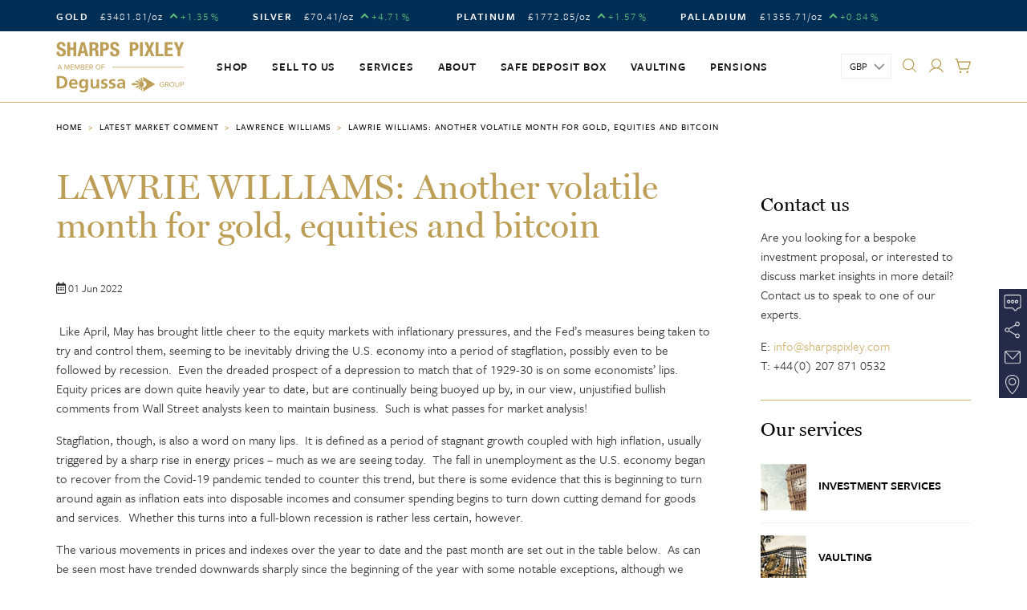

--- FILE ---
content_type: text/html; charset=utf-8
request_url: https://www.sharpspixley.com/articles/lawrie-williams-another-volatile-month-for-gold-equities-and-bitcoin_21011.htm
body_size: 10996
content:


<!DOCTYPE html>

<html>
<head>
    
<title>LAWRIE WILLIAMS:  Another volatile month for gold, equities and bitcoin</title>
<link rel="canonical" href="https://www.sharpspixley.com/articles/lawrie-williams-another-volatile-month-for-gold-equities-and-bitcoin_21011.htm"/>

    




<base href="https://www.sharpspixley.com/" />

<link rel="stylesheet" href="https://use.typekit.net/aak0jdt.css" />

<link rel="apple-touch-icon" sizes="57x57" href="img/fi/apple-icon-57x57.png">
<link rel="apple-touch-icon" sizes="60x60" href="img/fi/apple-icon-60x60.png">
<link rel="apple-touch-icon" sizes="72x72" href="img/fi/apple-icon-72x72.png">
<link rel="apple-touch-icon" sizes="76x76" href="img/fi/apple-icon-76x76.png">
<link rel="apple-touch-icon" sizes="114x114" href="img/fi/apple-icon-114x114.png">
<link rel="apple-touch-icon" sizes="120x120" href="img/fi/apple-icon-120x120.png">
<link rel="apple-touch-icon" sizes="144x144" href="img/fi/apple-icon-144x144.png">
<link rel="apple-touch-icon" sizes="152x152" href="img/fi/apple-icon-152x152.png">
<link rel="apple-touch-icon" sizes="180x180" href="img/fi/apple-icon-180x180.png">
<link rel="icon" type="image/png" sizes="192x192" href="img/fi/android-icon-192x192.png">
<link rel="icon" type="image/png" sizes="32x32" href="img/fi/favicon-32x32.png">
<link rel="icon" type="image/png" sizes="96x96" href="img/fi/favicon-96x96.png">
<link rel="icon" type="image/png" sizes="16x16" href="img/fi/favicon-16x16.png">
<link rel="manifest" href="img/fi/manifest.json">
<meta name="msapplication-TileColor" content="#ffffff">
<meta name="msapplication-TileImage" content="img/fi/ms-icon-144x144.png">
<meta name="theme-color" content="#ffffff">


<!-- Start cookieyes banner 
<script id="cookieyes" type="text/javascript" src="https://cdn-cookieyes.com/client_data/c25ccba5324e28f7bf7ab2d8/script.js"></script>
    -->
<!-- End cookieyes banner -->



<link href="handlers/css_minify.ashx?files=css/bootstrap.min.css;css/reset.css;js/fncb/source/jquery.fancybox.css;css/master.v20.css;css/custom/custom.css;css/blog.v2.css;css/content.v2.css;css/form.css;css/responsive.v3.css;" rel="stylesheet" type="text/css" />


<!--<link href="css/open-iconic-bootstrap.min.css" rel="stylesheet" />-->
<meta name="viewport" content="width=device-width, initial-scale=1.0" />
<script type="cfc41ea1a93ee2d4f45a930a-text/javascript">
    if (navigator.userAgent.match(/Android/i)) {
        var viewport = document.querySelector("meta[name=viewport]");
        viewport.setAttribute('content', 'initial-scale=1.0,maximum-scale=1.0,user-scalable=0,width=device-width,height=device-height');
    }
    if (navigator.userAgent.match(/Android/i)) {
        window.scrollTo(0, 1);
    }
</script>



<script src="https://ajax.googleapis.com/ajax/libs/jquery/3.4.1/jquery.min.js" type="cfc41ea1a93ee2d4f45a930a-text/javascript"></script>



<script src="js/tabs/jquery.tabbing.v2.js" type="cfc41ea1a93ee2d4f45a930a-text/javascript"></script><script src="js/product-images/jquery.pImages.v4.js" type="cfc41ea1a93ee2d4f45a930a-text/javascript"></script><script src="js/basket-pp/basket-pp.v2.js" type="cfc41ea1a93ee2d4f45a930a-text/javascript"></script><script src="js/quantity/jquery.quantity.v4.js" type="cfc41ea1a93ee2d4f45a930a-text/javascript"></script><script src="js/timer/jquery.timer.v2.js" type="cfc41ea1a93ee2d4f45a930a-text/javascript"></script><script src="js/product/jquery.product.v4.js" type="cfc41ea1a93ee2d4f45a930a-text/javascript"></script><script src="js/basket/jquery.basket.v2.js" type="cfc41ea1a93ee2d4f45a930a-text/javascript"></script><script src="js/priceList/jquery.priceList.v2.js" type="cfc41ea1a93ee2d4f45a930a-text/javascript"></script><script src="js/checklistDropdown/jquery.chkLstDrpDwn.js" type="cfc41ea1a93ee2d4f45a930a-text/javascript"></script><script src="js/topMenu/jquery.topMenu.v3.js" type="cfc41ea1a93ee2d4f45a930a-text/javascript"></script><script src="js/sptPrc/jquery.sptPrc.v6.js" type="cfc41ea1a93ee2d4f45a930a-text/javascript"></script><script src="js/priceBox/jquery.priceBox.v2.js" type="cfc41ea1a93ee2d4f45a930a-text/javascript"></script><script src="js/slideshow/jquery.slideShow.v2.js" type="cfc41ea1a93ee2d4f45a930a-text/javascript"></script><script src="js/fncb/source/jquery.fancybox.pack.js" type="cfc41ea1a93ee2d4f45a930a-text/javascript"></script><script src="js/fixedElement/jquery.fixedElement.js" type="cfc41ea1a93ee2d4f45a930a-text/javascript"></script><script src="js/drpdwn/jquery.drpDwnReplace.js" type="cfc41ea1a93ee2d4f45a930a-text/javascript"></script><script src="js/errMsg/jquery.errMsg.js" type="cfc41ea1a93ee2d4f45a930a-text/javascript"></script><script src="js/searchBox/jquery.searchBox.v2.js" type="cfc41ea1a93ee2d4f45a930a-text/javascript"></script><script src="js/selection-box/jquery.selectionBox.js" type="cfc41ea1a93ee2d4f45a930a-text/javascript"></script><script src="js/menuSwap/jquery.menuSwap.js" type="cfc41ea1a93ee2d4f45a930a-text/javascript"></script><script src="js/cptPrc/jquery.cptPrc.js" type="cfc41ea1a93ee2d4f45a930a-text/javascript"></script><script src="js/ppForm/jquery.ppForm.js" type="cfc41ea1a93ee2d4f45a930a-text/javascript"></script><script src="js/tblCardConvert/jquery.tblCardConvert.v2.js" type="cfc41ea1a93ee2d4f45a930a-text/javascript"></script><script src="js/hamburger/hamburger.v2.js" type="cfc41ea1a93ee2d4f45a930a-text/javascript"></script><script src="js/ifmAccess/ifrmacc.js" type="cfc41ea1a93ee2d4f45a930a-text/javascript"></script><script src="js/pnl/jquery.pnl.js" type="cfc41ea1a93ee2d4f45a930a-text/javascript"></script><script src="js/newsCatDD/jquery.newsCatDD.js" type="cfc41ea1a93ee2d4f45a930a-text/javascript"></script><link href="https://cdnjs.cloudflare.com/ajax/libs/font-awesome/5.10.2/css/all.min.css" rel="stylesheet" type="text/css" />

<script src="js/sp.ec.v8.js" type="cfc41ea1a93ee2d4f45a930a-text/javascript"></script>





<!-- TrustBox script -->
<script type="cfc41ea1a93ee2d4f45a930a-text/javascript" src="//widget.trustpilot.com/bootstrap/v5/tp.widget.bootstrap.min.js" async></script>
<!-- End TrustBox script -->




<!-- Google Tag Manager -->
<script type="cfc41ea1a93ee2d4f45a930a-text/javascript">(function (w, d, s, l, i) {
        w[l] = w[l] || []; w[l].push({
            'gtm.start':
                new Date().getTime(), event: 'gtm.js'
        }); var f = d.getElementsByTagName(s)[0],
            j = d.createElement(s), dl = l != 'dataLayer' ? '&l=' + l : ''; j.async = true; j.src =
                'https://www.googletagmanager.com/gtm.js?id=' + i + dl; f.parentNode.insertBefore(j, f);
    })(window, document, 'script', 'dataLayer', 'GTM-WKX27XH');</script>
<!-- End Google Tag Manager -->



</head>
<body>

    

<!-- Google Tag Manager (noscript) -->
<noscript><iframe src="https://www.googletagmanager.com/ns.html?id=GTM-WKX27XH"
height="0" width="0" style="display:none;visibility:hidden"></iframe></noscript>
<!-- End Google Tag Manager (noscript) -->

    



<div class="sptBgBlue">
    <div class="container full ">
        <div class="sp-h">
        
                <div class="sptPrice-holder">
                    <a class="arrow left">
                        <img src="img/_icons/chevron-right.svg" width="10" height="10" /></a>
                    <div class="inner"><div class="item"><div class="ttl">Gold</div><div class="stPrice GBP" data="XAUGBP"><div class="spGrd"><div>£<span class="prc">&nbsp;</span>/oz</div><div class="chg">&nbsp;</div></div></div><div class="stPrice USD" data="XAUUSD"><div class="spGrd"><div>$<span class="prc">&nbsp;</span>/oz</div><div class="chg">&nbsp;</div></div></div><div class="stPrice EUR" data="XAUEUR"><div class="spGrd"><div>€<span class="prc">&nbsp;</span>/oz</div><div class="chg">&nbsp;</div></div></div></div><div class="item"><div class="ttl">Silver</div><div class="stPrice GBP" data="XAGGBP"><div class="spGrd"><div>£<span class="prc">&nbsp;</span>/oz</div><div class="chg">&nbsp;</div></div></div><div class="stPrice USD" data="XAGUSD"><div class="spGrd"><div>$<span class="prc">&nbsp;</span>/oz</div><div class="chg">&nbsp;</div></div></div><div class="stPrice EUR" data="XAGEUR"><div class="spGrd"><div>€<span class="prc">&nbsp;</span>/oz</div><div class="chg">&nbsp;</div></div></div></div><div class="item"><div class="ttl">Platinum</div><div class="stPrice GBP" data="XPTGBP"><div class="spGrd"><div>£<span class="prc">&nbsp;</span>/oz</div><div class="chg">&nbsp;</div></div></div><div class="stPrice USD" data="XPTUSD"><div class="spGrd"><div>$<span class="prc">&nbsp;</span>/oz</div><div class="chg">&nbsp;</div></div></div><div class="stPrice EUR" data="XPTEUR"><div class="spGrd"><div>€<span class="prc">&nbsp;</span>/oz</div><div class="chg">&nbsp;</div></div></div></div><div class="item"><div class="ttl">Palladium</div><div class="stPrice GBP" data="XPDGBP"><div class="spGrd"><div>£<span class="prc">&nbsp;</span>/oz</div><div class="chg">&nbsp;</div></div></div><div class="stPrice USD" data="XPDUSD"><div class="spGrd"><div>$<span class="prc">&nbsp;</span>/oz</div><div class="chg">&nbsp;</div></div></div><div class="stPrice EUR" data="XPDEUR"><div class="spGrd"><div>€<span class="prc">&nbsp;</span>/oz</div><div class="chg">&nbsp;</div></div></div></div></div><div class="sptPrice-Timeout">Your session has timed out <a href="#">refresh session</a></div>
                    <a class="arrow right">
                        <img src="img/_icons/chevron-left.svg" width="10" height="10" /></a>
                </div>

            
        
        </div>
    </div>
</div>

























<header>
    <div class="container full">
        <div class="hdGrid">
            <div class="logo">
                <a href="https://www.sharpspixley.com/" title="Sharps Pixley - Buy Gold online">
                    <img src="img/Sharps-Pixley-logo.svg" alt="Sharps Pixley Logo" width="130" height="55" />
                </a>
            </div>
            <nav class="topMenu">
                
<ul class="top">
<li class="liTp first hasSubs">
<a class="aTp" href="https://www.sharpspixley.com/buy-bullion" title="Buy Gold and Silver online">
Shop
</a>
<ul class="sub">
<li class="liSub first hasSubs">
<a class="aSub" href="https://www.sharpspixley.com/buy-bullion/buy-gold" title="Buy Gold Online">
Gold
</a>
<div class="subsubHolder">
<div class="container">
<div class="row">
<div class="col-xs-12 col-sm-4 col-lg-3">
<p class="lrg"><a href="buy-bullion/buy-gold/gold-bars">BUY GOLD BARS</a></p>
<ul>
<li><a href="buy-bullion/buy-gold/gold-bars?catid=mnt_51">1oz Gold Bar</a></li>
<li><a href="buy-bullion/buy-gold/gold-bars?catid=mnt_72">100g Gold Bar</a></li>
<li><a href="buy-bullion/buy-gold/gold-bars/250g-gold-bar-sharps-pixley">250g Gold Bar</a></li>
<li><a href="buy-bullion/buy-gold/gold-bars/1kg-gold-bar-sharps-pixley">1kg Gold Bar</a></li>
<li><a href="buy-bullion/buy-gold/gold-bars?catid=mnt_88">20g Gold Bar</a></li>
<li><a href="buy-bullion/buy-gold/gold-bars?catid=mnt_89">50g Gold Bar</a></li>
<li><a href="buy-bullion/buy-gold/gold-bars/500g-gold-bar-sharps-pixley">500g Gold Bar</a></li>
<li><a href="buy-bullion/buy-gold/gold-bars/25g-gold-bar-degussa">2.5g Gold Bar</a></li>
<li><a href="buy-bullion/buy-gold/gold-bars/5g-gold-bar-degussa">5g Gold Bar</a></li>
</ul>
<p><a class="bxLnk" href="buy-bullion/buy-gold/gold-bars">View all</a></p>
</div>
<div class="col-xs-12 col-sm-4 col-lg-3">
<p class="lrg"><a href="buy-bullion/buy-gold/buy-coins">BUY GOLD COINS</a></p>
<ul>
<li><a href="buy-bullion/buy-gold/buy-coins/gold-britannia-coins">Gold Britannias</a></li>
<li><a href="buy-bullion/buy-gold/buy-coins/gold-sovereign-coins">Gold Sovereigns</a></li>
<li><a href="buy-bullion/buy-gold/buy-coins/1oz-gold-coins">1oz Gold Coins</a></li>
<li><a href="buy-bullion/buy-gold/buy-coins/gold-britannia-coins/1oz-gold-britannia-best-value">1oz Britannias - Best Value</a></li>
<li><a href="buy-bullion/buy-gold/buy-coins/gold-sovereign-coins/2025-sovereign-gold-coin-king-charles-iii">2025 Sovereign King Charles III</a></li>
<li><a href="buy-bullion/buy-gold/buy-coins/gold-britannia-coins/2025-1oz-gold-britannia-king-charles-iii">2025 1oz Britannias King Charles III</a></li>
<li><a href="buy-bullion/buy-gold/buy-coins/1oz-gold-coins/2025-1oz-canadian-maple-leaf-gold-coin">2025 1oz Canadian Maple Leaf</a></li>
<li><a href="buy-bullion/buy-gold/buy-coins/1oz-gold-coins/1-oz-krugerrand-gold-coin-best-value">1oz Krugerrand - Best Value</a></li>
</ul>
<p><a class="bxLnk" href="buy-bullion/buy-gold/buy-coins">View all</a></p>
</div>
<div class="col-xs-12 col-sm-4 col-lg-3">
<p class="lrg"><a href="sell-to-us/gold">LIVE GOLD PRICE LIST</a></p>
<hr />
<p>&nbsp;</p>
<p class="lrg"><a href="buy-gold-with-cryptocurrency">BUY METALS WITH BITCOIN</a></p>
</div>
<div class="col-xs-3 visible-lg"><a style="text-align: center;" href="articles"><img src="thumbnail.ashx?w=400&amp;h=&amp;p=images/top-menus-image.png" alt="" width="400" /><br />VIEW THE LATEST INSIGHTS</a></div>
</div>
</div>
</div></li>
<li class="liSub hasSubs">
<a class="aSub" href="https://www.sharpspixley.com/buy-bullion/buy-silver" title="Buy Silver online">
Silver
</a>
<div class="subsubHolder">
<div class="container">
<div class="row">
<div class="col-xs-12 col-sm-4 col-lg-3">
<p class="lrg"><a href="buy-bullion/buy-silver/silver-bars">BUY SILVER BARS</a></p>
<ul>
<li><a href="buy-bullion/buy-silver/silver-bars/sharps-pixley-1kg-silver-bar">1kg Silver Bar</a></li>
<li><a href="buy-bullion/buy-silver/silver-bars/5kg-sharps-pixley-silver-bar">5kg Silver Bar</a></li>
<li><a href="buy-bullion/buy-silver/silver-bars/15kg-sharps-pixley-silver-bar">15kg Silver Bar</a></li>
</ul>
<p><a class="bxLnk" href="buy-bullion/buy-silver/silver-bars">View all</a></p>
</div>
<div class="col-xs-12 col-sm-4 col-lg-3">
<p class="lrg"><a href="buy-bullion/buy-silver/silver-coins">BUY SILVER COINS</a></p>
<ul>
<li><a href="buy-bullion/buy-silver/silver-coins/silver-britannia-coins">Silver Britannias</a></li>
<!--
<li><a href="buy-bullion/buy-silver/silver-coins/2022-1oz-britannia-silver-coin">2022 1oz Silver Britannia Coin</a></li>
-->
<li><a href="buy-bullion/buy-silver/silver-coins/1oz-silver-coins">1oz Silver Coins</a></li>
</ul>
<p><a class="bxLnk" href="buy-bullion/buy-silver/silver-coins">View all</a></p>
</div>
<div class="col-xs-12 col-sm-4 col-lg-3">
<p class="lrg"><a href="sell-to-us/silver">LIVE SILVER PRICE LIST</a></p>
<hr />
<p>&nbsp;</p>
<p class="lrg">VAT FREE SILVER</p>
<p class="lrg"><a href="buy-gold-with-cryptocurrency">BUY METALS WITH BITCOIN</a></p>
</div>
<div class="col-xs-3 visible-lg"><img src="thumbnail.ashx?w=600&amp;p=images/1oz-britannia-silver-coin-2019.jpg" alt="" /></div>
</div>
</div>
</div></li>
<li class="liSub">
<a class="aSub" href="https://www.sharpspixley.com/buy-bullion/gifts" title="Gifts">
Gifts
</a>
</li>
<li class="liSub hasSubs">
<a class="aSub" href="https://www.sharpspixley.com/investment-guide" title="Investment">
Investment
</a>
<div class="subsubHolder">
<div class="container">
<div class="row">
<div class="col-xs-12 col-sm-4">
<div class="item"><a title="Investing in gold" href="investment-guide/investing-in-gold"><picture><source srcset="image/wide/investing-in-gold.jpg" media="(min-width: 650px)" /><img src="image/ltbx/investing-in-gold.jpg" /></picture></a>
<p class="lrg"><a title="Thinking of investing in gold?" href="investment-guide/investing-in-gold">INVESTING IN GOLD</a></p>
</div>
</div>
<div class="col-xs-12 col-sm-4">
<div class="item"><a title="Investing in Silver" href="investment-guide/investing-in-silver"><picture><source srcset="image/wide/investing-in-silver.jpg" media="(min-width: 650px)" /><img src="image/ltbx/investing-in-silver.jpg" alt="Alt tag" /></picture></a>
<p class="lrg"><a href="investment-guide/investing-in-silver">INVESTING IN SILVER</a></p>
</div>
</div>
<div class="col-xs-12 col-sm-4">
<div class="item"><a href="investment-guide/investing-in-pgms"><picture><source srcset="image/wide/investing-in-pgms.jpg" media="(min-width: 650px)" /><img src="image/ltbx/investing-in-pgms.jpg" /></picture></a>
<p class="lrg"><a href="investment-guide/investing-in-pgms">INVESTING IN PGMs</a></p>
</div>
</div>
</div>
</div>
</div></li>
</ul>
</li>
<li class="liTp hasSubs">
<a class="aTp" href="https://www.sharpspixley.com/sell-to-us" title="Sell your gold and silver">
Sell to us
</a>
<ul class="sub">
<li class="liSub first">
<a class="aSub" href="https://www.sharpspixley.com/sell-to-us/gold" title="Sell Gold Bullion and Coins to Sharps Pixley">
Sell Gold
</a>
</li>
<li class="liSub">
<a class="aSub" href="https://www.sharpspixley.com/sell-to-us/silver" title="Sell silver bullion and coins to Sharps Pixley">
Sell Silver
</a>
</li>
<li class="liSub">
<a class="aSub" href="https://www.sharpspixley.com/sell-to-us" title="Sell Bullion Bars &amp; Coins">
Sell Bullion Bars &amp; Coins
</a>
</li>
<li class="liSub">
<a class="aSub" href="https://www.sharpspixley.com/sell-to-us/sell-scrap-gold-sell-scrap-silver" title="Sell Your Scrap Gold &amp; Scrap Silver">
Sell Scrap Gold &amp; Scrap Silver
</a>
</li>
</ul>
</li>
<li class="liTp hasSubs">
<a class="aTp" href="https://www.sharpspixley.com/client-services" title="Services">
Services
</a>
<ul class="sub">
<li class="liSub first">
<a class="aSub" href="https://www.sharpspixley.com/client-services" title="Client services">
Client services
</a>
</li>
<li class="liSub">
<a class="aSub" href="https://www.sharpspixley.com/articles" title="Latest News From Sharps Pixley">
Insights
</a>
</li>
<li class="liSub">
<a class="aSub" href="https://www.sharpspixley.com/pensions" title="Pensions">
Pensions
</a>
</li>
</ul>
</li>
<li class="liTp">
<a class="aTp" href="https://www.sharpspixley.com/about" title="About Sharps Pixley">
About
</a>
</li>
<li class="liTp">
<a class="aTp" href="https://www.sharpspixley.com/safe-deposit-boxes" title="London Safe Deposit Boxes">
Safe Deposit Box
</a>
</li>
<li class="liTp">
<a class="aTp" href="https://www.sharpspixley.com/vaulting" title="Vaulting Gold In London">
Vaulting
</a>
</li>
<li class="liTp hasSubs">
<a class="aTp" href="https://www.sharpspixley.com/pensions" title="Gold Pensions from Sharps Pixley">
Pensions
</a>
<ul class="sub">
<li class="liSub first hasSubs">
<a class="aSub" href="https://pension.sharpspixley.com/" title="Pension Portal" target="_blank">
Pension Portal
</a>
</li>
</ul>
</li>
</ul>



                

                <div class="additionalLinks">
                    <label class="lbl">Select currency:</label>
                    <select id="drpFXSelect">
<option value="GBP">GBP</option>
<option value="USD">USD</option>
<option value="EUR">EUR</option>
</select>




                      


                    </div>

                

            </nav>
            <div class="rhs-container">
                <div id="Header1_pnlSearch">
	
                    <div class="rhs-container-inner">

                        <div class="fx-holder">
                             
                        </div>


                        <div class="search-container-holder">
                            <a href="#" class="searchBx-mob-trigger">
                                <img src="img/_icons/icon-glass.svg" width="20" height="20" />

                                 <span class="lines">
                                <span class="line1 line"></span><span class="line2 line"></span>
                            </span>

                            </a>

                          

                        </div>
                        <div class="account-holder">
                            <a rel="nofollow" class="accountLnk  account-trig" href="account/enter?url=/articles/lawrie-williams-another-volatile-month-for-gold-equities-and-bitcoin_21011.htm"><img src="img/_icons/icon-user.svg" width="37" height="37"/></a>
                        </div>
                        <div class="basket-container basket-hover">
                            <a href="basket" class="basket-link"><span class="imag">
                                <img src="img/_icons/icon-cart.svg" class="bag" width="26" height="23" /><span class="qnty"></span></span></a>
                        </div>
                        <div class="mobMenu-holder hamb"></div>
                    </div>
                    <div class="timer-holder">
                        Time remaining: 
                    <div class="timer"></div>
                    </div>
                
</div>
            </div>
        </div>
    </div>
</header>



<div class="search-container-mobile">
    <div class="searchBx-mob search-container">
        <input type="text" placeholder="Search" autocomplete="off" name="search">
        <img src="img/glass.svg" class="searchBx-mob-glass" />        
    </div>
</div>



<div class="basket-container-link">
    <a href="basket" class="basket-link">View basket</a>
</div>

    <div class="container nsArtcl"><div class="row"><div class="col-xs-12"><nav class="breadcrumbs"><a href="https://www.sharpspixley.com/" title="Buy gold online">Home</a><a href="articles" title="Latest Precious Metals Market Commentry">Latest Market Comment</a><a href="articles/lawrence-williams" title="Latest Precious Metals Market Commentry from Lawrence Williams">Lawrence Williams</a><span>LAWRIE WILLIAMS:  Another volatile month for gold, equities and bitcoin</span></nav></div><div class="col-xs-12 col-sm-9"><article class="content padding-right"><h1>LAWRIE WILLIAMS:  Another volatile month for gold, equities and bitcoin</h1><p style="font-size:14px"><i class="far fa-calendar-alt"></i> 01 Jun 2022</p><p><p>&nbsp;Like April, May has brought little cheer to the equity markets with inflationary pressures, and the Fed&rsquo;s measures being taken to try and control them, seeming to be inevitably driving the U.S. economy into a period of stagflation, possibly even to be followed by recession.&nbsp; Even the dreaded prospect of a depression to match that of 1929-30 is on some economists&rsquo; lips.&nbsp; Equity prices are down quite heavily year to date, but are continually being buoyed up by, in our view, unjustified bullish comments from Wall Street analysts keen to maintain business.&nbsp; Such is what passes for market analysis!</p>
<p>Stagflation, though, is also a word on many lips.&nbsp; It is defined as a period of stagnant growth coupled with high inflation, usually triggered by a sharp rise in energy prices &ndash; much as we are seeing today.&nbsp; The fall in unemployment as the U.S. economy began to recover from the Covid-19 pandemic tended to counter this trend, but there is some evidence that this is beginning to turn around again as inflation eats into disposable incomes and consumer spending begins to turn down cutting demand for goods and services.&nbsp; Whether this turns into a full-blown recession is rather less certain, however.&nbsp;</p>
<p>The various movements in prices and indexes over the year to date and the past month are set out in the table below.&nbsp; As can be seen most have trended downwards sharply since the beginning of the year with some notable exceptions, although we don&rsquo;t expect these to be sustained.&nbsp; Overall movement in the market indexes in particular over the past month seem to have been somewhat muted, or even positive, despite some very sharp interim falls, but again we don&rsquo;t expect the occasional index recoveries to be sustained unless, of course, the Fed does reverse its tightening and interest raising programmes which some analysts see as likely before the year-end.</p>
<p><strong>Markets Performance past month and year to date (closing data)</strong></p>
<table>
<tbody>
<tr>
<td>
<p><strong>Index/Commodity</strong></p>
</td>
<td>
<p><strong>Dec 31</strong><strong><sup>st</sup></strong><strong>&nbsp;&lsquo;21</strong></p>
</td>
<td>
<p><strong>May 30th</strong></p>
</td>
<td>
<p><strong>April 30th</strong></p>
</td>
<td>
<p><strong>Change ytd</strong></p>
</td>
</tr>
<tr>
<td>
<p><strong>DJIA</strong></p>
</td>
<td>
<p>36,338</p>
</td>
<td>
<p>32,990</p>
</td>
<td>
<p>32.977</p>
</td>
<td>
<p>-9.2%</p>
</td>
</tr>
<tr>
<td>
<p><strong>S&amp;P 500</strong></p>
</td>
<td>
<p>4,766</p>
</td>
<td>
<p>4,132</p>
</td>
<td>
<p>4,132</p>
</td>
<td>
<p>-13.3%</p>
</td>
</tr>
<tr>
<td>
<p><strong>NASDAQ 100</strong></p>
</td>
<td>
<p>16,321</p>
</td>
<td>
<p>12,081</p>
</td>
<td>
<p>12,335</p>
</td>
<td>
<p>-26.0%</p>
</td>
</tr>
<tr>
<td>
<p><strong>Nikkei 225 (Japan)</strong></p>
</td>
<td>
<p>28,792</p>
</td>
<td>
<p>27,280</p>
</td>
<td>
<p>26,848</p>
</td>
<td>
<p>-5.3%</p>
</td>
</tr>
<tr>
<td>
<p><strong>USDX (Dollar index)</strong></p>
</td>
<td>
<p>96.24</p>
</td>
<td>
<p>101.75</p>
</td>
<td>
<p>103.74</p>
</td>
<td>
<p>+5.7%</p>
</td>
</tr>
<tr>
<td>
<p><strong>DAX (Germany)</strong></p>
</td>
<td>
<p>15,885</p>
</td>
<td>
<p>14,388</p>
</td>
<td>
<p>14,098</p>
</td>
<td>
<p>-9.4%</p>
</td>
</tr>
<tr>
<td>
<p><strong>FTSE 100 (UK)</strong></p>
</td>
<td>
<p>7,385</p>
</td>
<td>
<p>7,607</p>
</td>
<td>
<p>7,545</p>
</td>
<td>
<p>+3,0%</p>
</td>
</tr>
<tr>
<td>
<p><strong>Bitcoin (BTC)</strong></p>
</td>
<td>
<p>47,178</p>
</td>
<td>
<p>31,746</p>
</td>
<td>
<p>38,545</p>
</td>
<td>
<p>-32.7%</p>
</td>
</tr>
<tr>
<td>
<p><strong>Gold ($/oz)</strong></p>
</td>
<td>
<p>1,828</p>
</td>
<td>
<p>1,837</p>
</td>
<td>
<p>1,898</p>
</td>
<td>
<p>+0.5%</p>
</td>
</tr>
<tr>
<td>
<p><strong>Silver ($/oz)</strong></p>
</td>
<td>
<p>23.33</p>
</td>
<td>
<p>21.51</p>
</td>
<td>
<p>22.77</p>
</td>
<td>
<p>-7.7%</p>
</td>
</tr>
<tr>
<td>
<p><strong>Platinum ($/oz)</strong></p>
</td>
<td>
<p>964.4</p>
</td>
<td>
<p>965.0</p>
</td>
<td>
<p>938.0</p>
</td>
<td>
<p>+0.1%</p>
</td>
</tr>
<tr>
<td>
<p><strong>Palladium ($/oz)</strong></p>
</td>
<td>
<p>1,985</p>
</td>
<td>
<p>1,950</p>
</td>
<td>
<p>2,259</p>
</td>
<td>
<p>-1.8%</p>
</td>
</tr>
<tr>
<td>
<p><strong>Copper (c/lb)</strong></p>
</td>
<td>
<p>4.4550</p>
</td>
<td>
<p>4.2750</p>
</td>
<td>
<p>4.4426</p>
</td>
<td>
<p>-4.0%</p>
</td>
</tr>
<tr>
<td>
<p><strong>Oil &ndash; ($/bbl)</strong></p>
</td>
<td>
<p>79.20</p>
</td>
<td>
<p>115.26</p>
</td>
<td>
<p>104.13</p>
</td>
<td>
<p>+45.5%</p>
</td>
</tr>
<tr>
<td>
<p><strong>Natl. Gas ($/MBtu)</strong></p>
</td>
<td>
<p>3.73</p>
</td>
<td>
<p>8.26</p>
</td>
<td>
<p>7.29</p>
</td>
<td>
<p>+121.4%</p>
</td>
</tr>
</tbody>
</table><p>
<p><em>Source&#58;&nbsp;&nbsp;</em><a href="http&#58;//www.finance.yahoo.com/"><em>finance.yahoo.com</em></a><em>,&nbsp;</em><a href="../"><em>sharpspixley.com</em></a></p>
<p>The various inflation indexes suggest that inflation levels may have eased, marginally, but not sufficiently to suggest an actual prolonged downtrend.&nbsp; The latest such to be announced, the Personal Consumption Expenditure Index (PCE), the Fed&rsquo;s preferred measure &ndash; the cynics might say because it presents the lowest inflation figures&nbsp; - came in at 6.3% year-on-year for April, the same level as February and down from 6.6% in March, but although equities moved higher, gold also moved up a little and it was felt that it would have no impact at all on the Fed&rsquo;s likely move to raise interest rates at the next Federal Open Market Committee meeting (FOMC) &nbsp;in a couple of weeks&rsquo; time.</p>
<p>Past evidence suggests that recession does not usually follow a period of stagflation.&nbsp; But a programme of 50 basis point interest rate increases at successive FOMC meetings, as the Fed seems to be planning,&nbsp; may be sufficient to trigger sharp falls in&nbsp; equity prices across the board and be instrumental in tipping the whole U.S. economy into a recessionary downwards spiral.&nbsp;</p>
<p>Equity downturns can be sharp and severe as we saw in the middle of the past month when the Dow lost over 2,000 points over a 3-day period.&nbsp; Even though we have seen partial recoveries in equities since, similar sharp downturns can&rsquo;t be ruled out in the weeks and months ahead.&nbsp; A fall in the Dow to below 30,000., the S&amp;P 500 to under 3,750 and the NASDAQ to less than 10,500 over the next month or two cannot therefore be ruled out.</p>
<p>Precious metals seem to have made something of a recovery, but not yet a significant one.&nbsp; Gold moved back above $1,850 at the beginning of the past week, but in a take-down on Tuesday due to some better consumer confidence figures, it was even unable to hold on to this level, while <a href="../buy-bullion/buy-silver">silver</a> continued to disappoint its followers and the pgms continued volatile.&nbsp; We suspect consumer confidence will dissipate as inflation is seen to be continuing and gold, in particular, should recover any lost ground.</p>
<p>Precious metals stocks have tended to outperform their respective metal prices, but only marginally so.&nbsp; Certainly the major precious metals miners should be making strong profits at current metal price levels.</p>
<p>The wild card here seems to be dollar strength.&nbsp; A strong dollar tends to lead to a weaker gold price in U.S. dollar terms, and the dollar has tended to move upwards against competitive currencies in recent weeks despite the apparent weakness in the U.S. &nbsp;economy.&nbsp; This may not necessarily continue and there were some signs of a developing dollar downturn towards the end of the past month.</p>
<p>Data released during the month suggested that U.S. Q1 GDP turned negative and the latest projection by the Atlanta Fed is that the Q2 GDP growth estimate has shrunk to a mere 1.8%.&nbsp; Given how unexpected the Q1 fall was it might be no surprise if the Q2 figure ends up flat, or even negative too, and if the latter would tip the U.S. economy into a technical recession.&nbsp; We don&rsquo;t necessarily expect that this will happen, but investors should perhaps be prepared for the possibility and any negative market fallout resulting.</p>
<p>There is some speculation also that China and Russia, as the world&rsquo;s top two gold producers by some estimates, may be attempting to introduce a gold-backed global reserve currency to rival the dollar&rsquo;s current dominant reserve status. Should this speculation be accurate, and a new such reserve currency find acceptance, then the dollar could well enter a period of value decline globally, which would certainly benefit the gold price, at least in dollar terms.</p>
<p>Inflationary trends seem likely to continue to influence equity and precious metals markets despite proposed Fed actions on tightening and interest rate rises.&nbsp; Markets are thus likely to remain volatile as they have been over the past couple of months and will be moved up and down by data releases seen as positive or negative.&nbsp; Equities and bitcoin may well thus continue depressed overall, while gold, in particular, may catch an upwards bid as markets consider the underlying trends.&nbsp; However, uncertainty will likely continue to reign until we see a definitive move by one or other of the key market components.</p>
</p><p class="dte"><i class="far fa-calendar-alt"></i> 01 Jun 2022 | <i class="far fa-folder-open"></i> Categories: <a href="articles?tag=Gold">Gold</a>, <a href="articles?tag=Silver">Silver</a>, <a href="articles?tag=China">China</a>, <a href="articles?tag=Dollar">Dollar</a>, <a href="articles?tag=US">US</a>, <a href="articles?tag=Russia">Russia</a>, <a href="articles?tag=Platinum">Platinum</a>, <a href="articles?tag=Palladium">Palladium</a>, <a href="articles?tag=FOMC">FOMC</a>, <a href="articles?tag=Bitcoin">Bitcoin</a>, <a href="articles?tag=inflation">inflation</a>, <a href="articles?tag=stagflation">stagflation</a></p><p class="nextprevLinks"><a href="articles/lawrie-williams-rule-on-gold-price-manipulation-inflation-fed-policy-russian-stocks-and-more_20961.htm">Previous article</a><a href="articles/lawrie-williams-china-back-as-no-1-importer-of-swiss-gold-but-at-low-level_21111.htm" class="next">Next article</a></p></article></div><div class="col-xs-12  col-sm-3"><div class="col-contact">
<h3>Contact us</h3>
<p>Are you looking for a bespoke investment proposal, or interested to discuss market insights in more detail? Contact us to speak to one of our experts.</p>
<p>E: <a href="/cdn-cgi/l/email-protection#f891969e97b88b90998a888b889180949d81d69b9795"><span class="__cf_email__" data-cfemail="8fe6e1e9e0cffce7eefdfffcffe6f7e3eaf6a1ece0e2">[email&#160;protected]</span></a><br />T: +44(0) 207 871 0532</p>
</div><script data-cfasync="false" src="/cdn-cgi/scripts/5c5dd728/cloudflare-static/email-decode.min.js"></script><script src="js/sharingLinks/sharingLinks.js" type="cfc41ea1a93ee2d4f45a930a-text/javascript"></script>
<script type="cfc41ea1a93ee2d4f45a930a-text/javascript">
        $(document).ready(function () {
            $('#sharing-links').sharingLinks({                
                callback: function () {
                }
            });
        });
    </script>
<div id="sharing-links"></div><div class="rhs_ul capLinks">
<h3>Our services</h3>
<ul>
<li><a href="../investment-services"><img src="image/bsk-sml/investment-services.jpg" />Investment Services</a></li>
<li><a href="../vaulting"><img src="image/bsk-sml/vaulting.jpg" />Vaulting</a></li>
<li><a href="../pensions"><img src="image/bsk-sml/pensions.jpg" />Pensions</a></li>
</ul>
</div><div class="subLinks subLinksCats"><h5>Categories</h5><div class="newsCatDD"><span>All</span><ul><li><a href="articles?tag=Gold">Gold (113)</a></li><li><a href="articles?tag=US">US (60)</a></li><li><a href="articles?tag=China">China (59)</a></li><li><a href="articles?tag=Russia">Russia (52)</a></li><li><a href="articles?tag=Silver">Silver (42)</a></li><li><a href="articles?tag=Dollar">Dollar (30)</a></li><li><a href="articles?tag=India">India (27)</a></li><li><a href="articles?tag=Palladium">Palladium (22)</a></li><li><a href="articles?tag=UK">UK (22)</a></li><li><a href="articles?tag=Platinum">Platinum (22)</a></li><li><a href="articles?tag=Bitcoin">Bitcoin (21)</a></li><li><a href="articles?tag=FOMC">FOMC (19)</a></li><li><a href="articles?tag=inflation">inflation (14)</a></li><li><a href="articles?tag=Switzerland">Switzerland (11)</a></li><li><a href="articles?tag=Mining">Mining (9)</a></li><li><a href="articles?tag=Euro">Euro (5)</a></li><li><a href="articles?tag=stagflation">stagflation (4)</a></li><li><a href="articles?tag=Fedwatch">Fedwatch (3)</a></li><li><a href="articles?tag=Politics">Politics (3)</a></li><li><a href="articles?tag=Commodities">Commodities (2)</a></li><li><a href="articles?tag=Degussa">Degussa (2)</a></li><li><a href="articles?tag=Europe">Europe (1)</a></li><li><a href="articles?tag=Company news">Company news (1)</a></li><li><a href="articles?tag=North Korea">North Korea (1)</a></li><li><a href="articles?tag=Scrap">Scrap (1)</a></li><li><a href="articles?tag=Selling">Selling (1)</a></li><li><a href="articles?tag=general election">general election (1)</a></li><li><a href="articles?tag=Brexit">Brexit (1)</a></li></ul></div></div></div></div></div>






    












    
<footer>
    <div class="container">
        <div class="row">
            <div class="mn-Holder">
<!--
<div class="chop grp"><img src="img/Sharps-Pixley-Chop-White.png" width="72" height="72"/></div>
-->


<div class="grp">
<div class="rwTTL"><span>S</span>hop</div>
<div class="rwLNE">
<ul><li><a href="buy-bullion/buy-gold">Buy Gold Bullion</a></li>
<li><a href="buy-bullion/buy-silver">Buy Silver Bullion</a></li>

<li><a href="buy-bullion/gifts">Buy Gifts</a></li>

<li><a href="sell-to-us">Sell to Us</a></li>
<li><a href="buy-gold-with-cryptocurrency">Buy Metals with Bitcoin</a></li>

</ul>
</div>
</div>
<div class="grp">

<div class="rwTTL"><span>S</span>ervices</div>
<div class="rwLNE">
<ul>

<li><a href="safe-deposit-boxes">Safe Deposit Box</a></li>
<li><a href="investment-services">Investment Services</a></li>
<li><a href="vaulting">Vaulting</a></li>
<li><a href="pensions">Gold Pensions</a></li>
<li><a href="suppliers">Our Suppliers</a></li>
</ul>
</div>
</div>
<div class="grp">
<div class="rwTTL"><span>S</span>harps <span>P</span>ixley</div>
<div class="rwLNE">



<ul><li><a href="about">About</a></li>
<li><a href="articles">Newsroom</a></li>
<li><a href="faq">FAQs</a></li>
<li><a href="blog">The Sharps Pixley Blog</a></li>
<li><a href="important-information">Important Information</a></li>


</ul>




</div>
</div>
<div class="grp">
<div class="rwTTL"><span>O</span>pening Hours</div>
<div class="rwLNE">

<p>Mon - Tues: 9AM - 5PM<br/>Wednesday: 9AM - 7PM<br/>Thurs - Fri: 9AM - 5PM</p>


<p>+44(0) 20 7871 0532</p>
<p>54 St James's Street<br/>London SW1A 1JT</p>

</div>

</div>

</div>



<div class="ft-links">



     <img src="img/Degussa-logo-footer.png" width="129" height="33" />
     <ul>
<li>ZURICH</li><li>GENEVA</li><li>FRANKFURT</li><li>MADRID</li><li>LONDON</li>
</ul>



</div>
        </div>
        <div class="row">
            <div class="col-xs-12">
                <div class="ltd">
                    Sharps Pixley is a limited company registered in England number 06629106. Registered address: Sharps Pixley Ltd, 54 St James’s Street, London, SW1A 1JT
                </div>
            </div>
        </div>

        <div class="row">
            <div class="col-xs-12 ">
                <div class="copy">
                    &copy; Sharps Pixley 2025
           | 
                    Website by <a href="https://www.thedoghousesolution.com" title="Web design, Ely">The Dog House Solution Ltd</a>
                </div>
            </div>


        </div>
    </div>
</footer>






<script type="application/ld+json">
{
  "@context": "https://schema.org",
  "@type": "Corporation",
  "@id":"https://www.sharpspixley.com/#Corporation",
  "name": "Sharps Pixley Ltd",
  "description": "Buy Gold Bullion in our London showroom or from our online store. We provide gold bars and coins including Degussa, Britannia, Sovereign, Maple and Krugerrand",  
  "telephone": "+44(0) 20 7871 0532",
  "url":"https://www.sharpspixley.com/",
    "logo":"https://www.sharpspixley.com/img/SharpsPixley-Website-Logo.jpg",
   "address":
   {
      "@type": "PostalAddress",
      "addressLocality": "London, UK",
      "postalCode": "SW1A 1JT",
      "streetAddress": "54 St James Street"
   }
    ,"aggregateRating": {
"@type": "AggregateRating",
"ratingValue": "4.8",
"reviewCount": "2192"
},"review":[
{
"@type":"Review",
"author":"CustomerAngela West",
"name":"Very easy to do",
"reviewBody":"Very easy to do.  Get coins the next day… great.  Will use again.",
"datePublished":"2026-01-19",
"reviewRating":{
"@type":"Rating",
"ratingValue":"
5.00"}
}
,
{
"@type":"Review",
"author":"customer",
"name":"Prompt service",
"reviewBody":"Prompt service. Excellent quality. ",
"datePublished":"2026-01-17",
"reviewRating":{
"@type":"Rating",
"ratingValue":"
5.00"}
}
,
{
"@type":"Review",
"author":" bluto",
"name":"good price good service.",
"reviewBody":"good price good service.",
"datePublished":"2026-01-16",
"reviewRating":{
"@type":"Rating",
"ratingValue":"
5.00"}
}
,
{
"@type":"Review",
"author":"Bibi Amna",
"name":"Best place to buy 100%",
"reviewBody":"Best place to buy 100%",
"datePublished":"2026-01-15",
"reviewRating":{
"@type":"Rating",
"ratingValue":"
5.00"}
}
,
{
"@type":"Review",
"author":"Janol",
"name":"Best website for gold purchase ",
"reviewBody":"I ordered a 10-gram gold bar, which was very well packaged and delivered on time at a reasonable price compared to other gold websites. Overall, this is the best website to buy a gold bar, and I highly recommend it to everyone👍😊",
"datePublished":"2026-01-14",
"reviewRating":{
"@type":"Rating",
"ratingValue":"
5.00"}
}
]

}
</script>

<script type="application/ld+json">{"@context": "https://schema.org",
"@type": "WebSite",
"url": "https://www.sharpspixley.com/",
"potentialAction": {
"@type": "SearchAction",
"target": {
"@type": "EntryPoint",
"urlTemplate": "https://www.sharpspixley.com/search?st={search_term_string}"
},
"query-input": "required name=search_term_string"
}
}</script>




<script type="cfc41ea1a93ee2d4f45a930a-text/javascript"> _linkedin_partner_id = "6054410"; window._linkedin_data_partner_ids = window._linkedin_data_partner_ids || []; window._linkedin_data_partner_ids.push(_linkedin_partner_id); </script><script type="cfc41ea1a93ee2d4f45a930a-text/javascript"> (function (l) { if (!l) { window.lintrk = function (a, b) { window.lintrk.q.push([a, b]) }; window.lintrk.q = [] } var s = document.getElementsByTagName("script")[0]; var b = document.createElement("script"); b.type = "text/javascript"; b.async = true; b.src = "https://snap.licdn.com/li.lms-analytics/insight.min.js"; s.parentNode.insertBefore(b, s); })(window.lintrk); </script> <noscript> <img height="1" width="1" style="display:none;" alt="" src="https://px.ads.linkedin.com/collect/?pid=6054410&fmt=gif" /> </noscript>


    


<div style="display: none" id="fbp_eventID">
    SP-190120260607164267
</div>





<script src="/cdn-cgi/scripts/7d0fa10a/cloudflare-static/rocket-loader.min.js" data-cf-settings="cfc41ea1a93ee2d4f45a930a-|49" defer></script><script>(function(){function c(){var b=a.contentDocument||a.contentWindow.document;if(b){var d=b.createElement('script');d.innerHTML="window.__CF$cv$params={r:'9c089bb91dc01210',t:'MTc2ODg0OTU3NQ=='};var a=document.createElement('script');a.src='/cdn-cgi/challenge-platform/scripts/jsd/main.js';document.getElementsByTagName('head')[0].appendChild(a);";b.getElementsByTagName('head')[0].appendChild(d)}}if(document.body){var a=document.createElement('iframe');a.height=1;a.width=1;a.style.position='absolute';a.style.top=0;a.style.left=0;a.style.border='none';a.style.visibility='hidden';document.body.appendChild(a);if('loading'!==document.readyState)c();else if(window.addEventListener)document.addEventListener('DOMContentLoaded',c);else{var e=document.onreadystatechange||function(){};document.onreadystatechange=function(b){e(b);'loading'!==document.readyState&&(document.onreadystatechange=e,c())}}}})();</script></body>
</html>


--- FILE ---
content_type: text/css; charset=utf-8
request_url: https://www.sharpspixley.com/handlers/css_minify.ashx?files=css/bootstrap.min.css;css/reset.css;js/fncb/source/jquery.fancybox.css;css/master.v20.css;css/custom/custom.css;css/blog.v2.css;css/content.v2.css;css/form.css;css/responsive.v3.css;
body_size: 63117
content:
article,aside,details,figcaption,figure,footer,header,hgroup,main,nav,section,summary{display:block}audio,canvas,video{display:inline-block}audio:not([controls]){display:none;height:0}[hidden],template{display:none}html{font-family:sans-serif;-webkit-text-size-adjust:100%;-ms-text-size-adjust:100%}body{margin:0}a{background:transparent}a:focus{outline:thin dotted}a:active,a:hover{outline:0}h1{margin:.67em 0;font-size:2em}abbr[title]{border-bottom:1px dotted}b,strong{font-weight:bold}dfn{font-style:italic}hr{height:0;-moz-box-sizing:content-box;box-sizing:content-box}mark{color:#000;background:#ff0}code,kbd,pre,samp{font-family:monospace,serif;font-size:1em}pre{white-space:pre-wrap}q{quotes:"\201C" "\201D" "\2018" "\2019"}small{font-size:80%}sub,sup{position:relative;font-size:75%;line-height:0;vertical-align:baseline}sup{top:-0.5em}sub{bottom:-0.25em}img{border:0}svg:not(:root){overflow:hidden}figure{margin:0}fieldset{padding:.35em .625em .75em;margin:0 2px;border:1px solid #c0c0c0}legend{padding:0;border:0}button,input,select,textarea{margin:0;font-family:inherit;font-size:100%}button,input{line-height:normal}button,select{text-transform:none}button,html input[type="button"],input[type="reset"],input[type="submit"]{cursor:pointer;-webkit-appearance:button}button[disabled],html input[disabled]{cursor:default}input[type="checkbox"],input[type="radio"]{padding:0;box-sizing:border-box}input[type="search"]{-webkit-box-sizing:content-box;-moz-box-sizing:content-box;box-sizing:content-box;-webkit-appearance:textfield}input[type="search"]::-webkit-search-cancel-button,input[type="search"]::-webkit-search-decoration{-webkit-appearance:none}button::-moz-focus-inner,input::-moz-focus-inner{padding:0;border:0}textarea{overflow:auto;vertical-align:top}table{border-collapse:collapse;border-spacing:0}@media print{*{color:#000!important;text-shadow:none!important;background:transparent!important;box-shadow:none!important}a,a:visited{text-decoration:underline}a[href]:after{content:" (" attr(href) ")"}abbr[title]:after{content:" (" attr(title) ")"}a[href^="javascript:"]:after,a[href^="#"]:after{content:""}pre,blockquote{border:1px solid #999;page-break-inside:avoid}thead{display:table-header-group}tr,img{page-break-inside:avoid}img{max-width:100%!important}@page{margin:2cm .5cm}p,h2,h3{orphans:3;widows:3}h2,h3{page-break-after:avoid}select{background:#fff!important}.navbar{display:none}.table td,.table th{background-color:#fff!important}.btn>.caret,.dropup>.btn>.caret{border-top-color:#000!important}.label{border:1px solid #000}.table{border-collapse:collapse!important}.table-bordered th,.table-bordered td{border:1px solid #ddd!important}}*,*:before,*:after{-webkit-box-sizing:border-box;-moz-box-sizing:border-box;box-sizing:border-box}html{font-size:62.5%;-webkit-tap-highlight-color:rgba(0,0,0,0)}body{font-family:"Helvetica Neue",Helvetica,Arial,sans-serif;font-size:14px;line-height:1.428571429;color:#333;background-color:#fff}input,button,select,textarea{font-family:inherit;font-size:inherit;line-height:inherit}a{color:#428bca;text-decoration:none}a:hover,a:focus{color:#2a6496;text-decoration:underline}a:focus{outline:thin dotted;outline:5px auto -webkit-focus-ring-color;outline-offset:-2px}img{vertical-align:middle}.img-responsive{display:block;height:auto;max-width:100%}.img-rounded{border-radius:6px}.img-thumbnail{display:inline-block;height:auto;max-width:100%;padding:4px;line-height:1.428571429;background-color:#fff;border:1px solid #ddd;border-radius:4px;-webkit-transition:all .2s ease-in-out;transition:all .2s ease-in-out}.img-circle{border-radius:50%}hr{margin-top:20px;margin-bottom:20px;border:0;border-top:1px solid #eee}.sr-only{position:absolute;width:1px;height:1px;padding:0;margin:-1px;overflow:hidden;clip:rect(0,0,0,0);border:0}h1,h2,h3,h4,h5,h6,.h1,.h2,.h3,.h4,.h5,.h6{font-family:"Helvetica Neue",Helvetica,Arial,sans-serif;font-weight:500;line-height:1.1;color:inherit}h1 small,h2 small,h3 small,h4 small,h5 small,h6 small,.h1 small,.h2 small,.h3 small,.h4 small,.h5 small,.h6 small,h1 .small,h2 .small,h3 .small,h4 .small,h5 .small,h6 .small,.h1 .small,.h2 .small,.h3 .small,.h4 .small,.h5 .small,.h6 .small{font-weight:normal;line-height:1;color:#999}h1,h2,h3{margin-top:20px;margin-bottom:10px}h1 small,h2 small,h3 small,h1 .small,h2 .small,h3 .small{font-size:65%}h4,h5,h6{margin-top:10px;margin-bottom:10px}h4 small,h5 small,h6 small,h4 .small,h5 .small,h6 .small{font-size:75%}h1,.h1{font-size:36px}h2,.h2{font-size:30px}h3,.h3{font-size:24px}h4,.h4{font-size:18px}h5,.h5{font-size:14px}h6,.h6{font-size:12px}p{margin:0 0 10px}.lead{margin-bottom:20px;font-size:16px;font-weight:200;line-height:1.4}@media(min-width:768px){.lead{font-size:21px}}small,.small{font-size:85%}cite{font-style:normal}.text-muted{color:#999}.text-primary{color:#428bca}.text-primary:hover{color:#3071a9}.text-warning{color:#8a6d3b}.text-warning:hover{color:#66512c}.text-danger{color:#a94442}.text-danger:hover{color:#843534}.text-success{color:#3c763d}.text-success:hover{color:#2b542c}.text-info{color:#31708f}.text-info:hover{color:#245269}.text-left{text-align:left}.text-right{text-align:right}.text-center{text-align:center}.page-header{padding-bottom:9px;margin:40px 0 20px;border-bottom:1px solid #eee}ul,ol{margin-top:0;margin-bottom:10px}ul ul,ol ul,ul ol,ol ol{margin-bottom:0}.list-unstyled{padding-left:0;list-style:none}.list-inline{padding-left:0;list-style:none}.list-inline>li{display:inline-block;padding-right:5px;padding-left:5px}.list-inline>li:first-child{padding-left:0}dl{margin-top:0;margin-bottom:20px}dt,dd{line-height:1.428571429}dt{font-weight:bold}dd{margin-left:0}@media(min-width:768px){.dl-horizontal dt{float:left;width:160px;overflow:hidden;clear:left;text-align:right;text-overflow:ellipsis;white-space:nowrap}.dl-horizontal dd{margin-left:180px}.dl-horizontal dd:before,.dl-horizontal dd:after{display:table;content:" "}.dl-horizontal dd:after{clear:both}.dl-horizontal dd:before,.dl-horizontal dd:after{display:table;content:" "}.dl-horizontal dd:after{clear:both}}abbr[title],abbr[data-original-title]{cursor:help;border-bottom:1px dotted #999}.initialism{font-size:90%;text-transform:uppercase}blockquote{padding:10px 20px;margin:0 0 20px;border-left:5px solid #eee}blockquote p{font-size:17.5px;font-weight:300;line-height:1.25}blockquote p:last-child{margin-bottom:0}blockquote small,blockquote .small{display:block;line-height:1.428571429;color:#999}blockquote small:before,blockquote .small:before{content:'\2014 \00A0'}blockquote.pull-right{padding-right:15px;padding-left:0;border-right:5px solid #eee;border-left:0}blockquote.pull-right p,blockquote.pull-right small,blockquote.pull-right .small{text-align:right}blockquote.pull-right small:before,blockquote.pull-right .small:before{content:''}blockquote.pull-right small:after,blockquote.pull-right .small:after{content:'\00A0 \2014'}blockquote:before,blockquote:after{content:""}address{margin-bottom:20px;font-style:normal;line-height:1.428571429}code,kbd,pre,samp{font-family:Menlo,Monaco,Consolas,"Courier New",monospace}code{padding:2px 4px;font-size:90%;color:#c7254e;white-space:nowrap;background-color:#f9f2f4;border-radius:4px}pre{display:block;padding:9.5px;margin:0 0 10px;font-size:13px;line-height:1.428571429;color:#333;word-break:break-all;word-wrap:break-word;background-color:#f5f5f5;border:1px solid #ccc;border-radius:4px}pre code{padding:0;font-size:inherit;color:inherit;white-space:pre-wrap;background-color:transparent;border-radius:0}.pre-scrollable{max-height:340px;overflow-y:scroll}.container{padding-right:15px;padding-left:15px;margin-right:auto;margin-left:auto}.container:before,.container:after{display:table;content:" "}.container:after{clear:both}.container:before,.container:after{display:table;content:" "}.container:after{clear:both}@media(min-width:768px){.container{width:750px}}@media(min-width:992px){.container{width:970px}}@media(min-width:1200px){.container{width:1170px}}.row{margin-right:-15px;margin-left:-15px}.row:before,.row:after{display:table;content:" "}.row:after{clear:both}.row:before,.row:after{display:table;content:" "}.row:after{clear:both}.col-xs-1,.col-sm-1,.col-md-1,.col-lg-1,.col-xs-2,.col-sm-2,.col-md-2,.col-lg-2,.col-xs-3,.col-sm-3,.col-md-3,.col-lg-3,.col-xs-4,.col-sm-4,.col-md-4,.col-lg-4,.col-xs-5,.col-sm-5,.col-md-5,.col-lg-5,.col-xs-6,.col-sm-6,.col-md-6,.col-lg-6,.col-xs-7,.col-sm-7,.col-md-7,.col-lg-7,.col-xs-8,.col-sm-8,.col-md-8,.col-lg-8,.col-xs-9,.col-sm-9,.col-md-9,.col-lg-9,.col-xs-10,.col-sm-10,.col-md-10,.col-lg-10,.col-xs-11,.col-sm-11,.col-md-11,.col-lg-11,.col-xs-12,.col-sm-12,.col-md-12,.col-lg-12{position:relative;min-height:1px;padding-right:15px;padding-left:15px}.col-xs-1,.col-xs-2,.col-xs-3,.col-xs-4,.col-xs-5,.col-xs-6,.col-xs-7,.col-xs-8,.col-xs-9,.col-xs-10,.col-xs-11,.col-xs-12{float:left}.col-xs-12{width:100%}.col-xs-11{width:91.66666666666666%}.col-xs-10{width:83.33333333333334%}.col-xs-9{width:75%}.col-xs-8{width:66.66666666666666%}.col-xs-7{width:58.333333333333336%}.col-xs-6{width:50%}.col-xs-5{width:41.66666666666667%}.col-xs-4{width:33.33333333333333%}.col-xs-3{width:25%}.col-xs-2{width:16.666666666666664%}.col-xs-1{width:8.333333333333332%}.col-xs-pull-12{right:100%}.col-xs-pull-11{right:91.66666666666666%}.col-xs-pull-10{right:83.33333333333334%}.col-xs-pull-9{right:75%}.col-xs-pull-8{right:66.66666666666666%}.col-xs-pull-7{right:58.333333333333336%}.col-xs-pull-6{right:50%}.col-xs-pull-5{right:41.66666666666667%}.col-xs-pull-4{right:33.33333333333333%}.col-xs-pull-3{right:25%}.col-xs-pull-2{right:16.666666666666664%}.col-xs-pull-1{right:8.333333333333332%}.col-xs-pull-0{right:0}.col-xs-push-12{left:100%}.col-xs-push-11{left:91.66666666666666%}.col-xs-push-10{left:83.33333333333334%}.col-xs-push-9{left:75%}.col-xs-push-8{left:66.66666666666666%}.col-xs-push-7{left:58.333333333333336%}.col-xs-push-6{left:50%}.col-xs-push-5{left:41.66666666666667%}.col-xs-push-4{left:33.33333333333333%}.col-xs-push-3{left:25%}.col-xs-push-2{left:16.666666666666664%}.col-xs-push-1{left:8.333333333333332%}.col-xs-push-0{left:0}.col-xs-offset-12{margin-left:100%}.col-xs-offset-11{margin-left:91.66666666666666%}.col-xs-offset-10{margin-left:83.33333333333334%}.col-xs-offset-9{margin-left:75%}.col-xs-offset-8{margin-left:66.66666666666666%}.col-xs-offset-7{margin-left:58.333333333333336%}.col-xs-offset-6{margin-left:50%}.col-xs-offset-5{margin-left:41.66666666666667%}.col-xs-offset-4{margin-left:33.33333333333333%}.col-xs-offset-3{margin-left:25%}.col-xs-offset-2{margin-left:16.666666666666664%}.col-xs-offset-1{margin-left:8.333333333333332%}.col-xs-offset-0{margin-left:0}@media(min-width:768px){.col-sm-1,.col-sm-2,.col-sm-3,.col-sm-4,.col-sm-5,.col-sm-6,.col-sm-7,.col-sm-8,.col-sm-9,.col-sm-10,.col-sm-11,.col-sm-12{float:left}.col-sm-12{width:100%}.col-sm-11{width:91.66666666666666%}.col-sm-10{width:83.33333333333334%}.col-sm-9{width:75%}.col-sm-8{width:66.66666666666666%}.col-sm-7{width:58.333333333333336%}.col-sm-6{width:50%}.col-sm-5{width:41.66666666666667%}.col-sm-4{width:33.33333333333333%}.col-sm-3{width:25%}.col-sm-2{width:16.666666666666664%}.col-sm-1{width:8.333333333333332%}.col-sm-pull-12{right:100%}.col-sm-pull-11{right:91.66666666666666%}.col-sm-pull-10{right:83.33333333333334%}.col-sm-pull-9{right:75%}.col-sm-pull-8{right:66.66666666666666%}.col-sm-pull-7{right:58.333333333333336%}.col-sm-pull-6{right:50%}.col-sm-pull-5{right:41.66666666666667%}.col-sm-pull-4{right:33.33333333333333%}.col-sm-pull-3{right:25%}.col-sm-pull-2{right:16.666666666666664%}.col-sm-pull-1{right:8.333333333333332%}.col-sm-pull-0{right:0}.col-sm-push-12{left:100%}.col-sm-push-11{left:91.66666666666666%}.col-sm-push-10{left:83.33333333333334%}.col-sm-push-9{left:75%}.col-sm-push-8{left:66.66666666666666%}.col-sm-push-7{left:58.333333333333336%}.col-sm-push-6{left:50%}.col-sm-push-5{left:41.66666666666667%}.col-sm-push-4{left:33.33333333333333%}.col-sm-push-3{left:25%}.col-sm-push-2{left:16.666666666666664%}.col-sm-push-1{left:8.333333333333332%}.col-sm-push-0{left:0}.col-sm-offset-12{margin-left:100%}.col-sm-offset-11{margin-left:91.66666666666666%}.col-sm-offset-10{margin-left:83.33333333333334%}.col-sm-offset-9{margin-left:75%}.col-sm-offset-8{margin-left:66.66666666666666%}.col-sm-offset-7{margin-left:58.333333333333336%}.col-sm-offset-6{margin-left:50%}.col-sm-offset-5{margin-left:41.66666666666667%}.col-sm-offset-4{margin-left:33.33333333333333%}.col-sm-offset-3{margin-left:25%}.col-sm-offset-2{margin-left:16.666666666666664%}.col-sm-offset-1{margin-left:8.333333333333332%}.col-sm-offset-0{margin-left:0}}@media(min-width:992px){.col-md-1,.col-md-2,.col-md-3,.col-md-4,.col-md-5,.col-md-6,.col-md-7,.col-md-8,.col-md-9,.col-md-10,.col-md-11,.col-md-12{float:left}.col-md-12{width:100%}.col-md-11{width:91.66666666666666%}.col-md-10{width:83.33333333333334%}.col-md-9{width:75%}.col-md-8{width:66.66666666666666%}.col-md-7{width:58.333333333333336%}.col-md-6{width:50%}.col-md-5{width:41.66666666666667%}.col-md-4{width:33.33333333333333%}.col-md-3{width:25%}.col-md-2{width:16.666666666666664%}.col-md-1{width:8.333333333333332%}.col-md-pull-12{right:100%}.col-md-pull-11{right:91.66666666666666%}.col-md-pull-10{right:83.33333333333334%}.col-md-pull-9{right:75%}.col-md-pull-8{right:66.66666666666666%}.col-md-pull-7{right:58.333333333333336%}.col-md-pull-6{right:50%}.col-md-pull-5{right:41.66666666666667%}.col-md-pull-4{right:33.33333333333333%}.col-md-pull-3{right:25%}.col-md-pull-2{right:16.666666666666664%}.col-md-pull-1{right:8.333333333333332%}.col-md-pull-0{right:0}.col-md-push-12{left:100%}.col-md-push-11{left:91.66666666666666%}.col-md-push-10{left:83.33333333333334%}.col-md-push-9{left:75%}.col-md-push-8{left:66.66666666666666%}.col-md-push-7{left:58.333333333333336%}.col-md-push-6{left:50%}.col-md-push-5{left:41.66666666666667%}.col-md-push-4{left:33.33333333333333%}.col-md-push-3{left:25%}.col-md-push-2{left:16.666666666666664%}.col-md-push-1{left:8.333333333333332%}.col-md-push-0{left:0}.col-md-offset-12{margin-left:100%}.col-md-offset-11{margin-left:91.66666666666666%}.col-md-offset-10{margin-left:83.33333333333334%}.col-md-offset-9{margin-left:75%}.col-md-offset-8{margin-left:66.66666666666666%}.col-md-offset-7{margin-left:58.333333333333336%}.col-md-offset-6{margin-left:50%}.col-md-offset-5{margin-left:41.66666666666667%}.col-md-offset-4{margin-left:33.33333333333333%}.col-md-offset-3{margin-left:25%}.col-md-offset-2{margin-left:16.666666666666664%}.col-md-offset-1{margin-left:8.333333333333332%}.col-md-offset-0{margin-left:0}}@media(min-width:1200px){.col-lg-1,.col-lg-2,.col-lg-3,.col-lg-4,.col-lg-5,.col-lg-6,.col-lg-7,.col-lg-8,.col-lg-9,.col-lg-10,.col-lg-11,.col-lg-12{float:left}.col-lg-12{width:100%}.col-lg-11{width:91.66666666666666%}.col-lg-10{width:83.33333333333334%}.col-lg-9{width:75%}.col-lg-8{width:66.66666666666666%}.col-lg-7{width:58.333333333333336%}.col-lg-6{width:50%}.col-lg-5{width:41.66666666666667%}.col-lg-4{width:33.33333333333333%}.col-lg-3{width:25%}.col-lg-2{width:16.666666666666664%}.col-lg-1{width:8.333333333333332%}.col-lg-pull-12{right:100%}.col-lg-pull-11{right:91.66666666666666%}.col-lg-pull-10{right:83.33333333333334%}.col-lg-pull-9{right:75%}.col-lg-pull-8{right:66.66666666666666%}.col-lg-pull-7{right:58.333333333333336%}.col-lg-pull-6{right:50%}.col-lg-pull-5{right:41.66666666666667%}.col-lg-pull-4{right:33.33333333333333%}.col-lg-pull-3{right:25%}.col-lg-pull-2{right:16.666666666666664%}.col-lg-pull-1{right:8.333333333333332%}.col-lg-pull-0{right:0}.col-lg-push-12{left:100%}.col-lg-push-11{left:91.66666666666666%}.col-lg-push-10{left:83.33333333333334%}.col-lg-push-9{left:75%}.col-lg-push-8{left:66.66666666666666%}.col-lg-push-7{left:58.333333333333336%}.col-lg-push-6{left:50%}.col-lg-push-5{left:41.66666666666667%}.col-lg-push-4{left:33.33333333333333%}.col-lg-push-3{left:25%}.col-lg-push-2{left:16.666666666666664%}.col-lg-push-1{left:8.333333333333332%}.col-lg-push-0{left:0}.col-lg-offset-12{margin-left:100%}.col-lg-offset-11{margin-left:91.66666666666666%}.col-lg-offset-10{margin-left:83.33333333333334%}.col-lg-offset-9{margin-left:75%}.col-lg-offset-8{margin-left:66.66666666666666%}.col-lg-offset-7{margin-left:58.333333333333336%}.col-lg-offset-6{margin-left:50%}.col-lg-offset-5{margin-left:41.66666666666667%}.col-lg-offset-4{margin-left:33.33333333333333%}.col-lg-offset-3{margin-left:25%}.col-lg-offset-2{margin-left:16.666666666666664%}.col-lg-offset-1{margin-left:8.333333333333332%}.col-lg-offset-0{margin-left:0}}table{max-width:100%;background-color:transparent}th{text-align:left}.table{width:100%;margin-bottom:20px}.table>thead>tr>th,.table>tbody>tr>th,.table>tfoot>tr>th,.table>thead>tr>td,.table>tbody>tr>td,.table>tfoot>tr>td{padding:8px;line-height:1.428571429;vertical-align:top;border-top:1px solid #ddd}.table>thead>tr>th{vertical-align:bottom;border-bottom:2px solid #ddd}.table>caption+thead>tr:first-child>th,.table>colgroup+thead>tr:first-child>th,.table>thead:first-child>tr:first-child>th,.table>caption+thead>tr:first-child>td,.table>colgroup+thead>tr:first-child>td,.table>thead:first-child>tr:first-child>td{border-top:0}.table>tbody+tbody{border-top:2px solid #ddd}.table .table{background-color:#fff}.table-condensed>thead>tr>th,.table-condensed>tbody>tr>th,.table-condensed>tfoot>tr>th,.table-condensed>thead>tr>td,.table-condensed>tbody>tr>td,.table-condensed>tfoot>tr>td{padding:5px}.table-bordered{border:1px solid #ddd}.table-bordered>thead>tr>th,.table-bordered>tbody>tr>th,.table-bordered>tfoot>tr>th,.table-bordered>thead>tr>td,.table-bordered>tbody>tr>td,.table-bordered>tfoot>tr>td{border:1px solid #ddd}.table-bordered>thead>tr>th,.table-bordered>thead>tr>td{border-bottom-width:2px}.table-striped>tbody>tr:nth-child(odd)>td,.table-striped>tbody>tr:nth-child(odd)>th{background-color:#f9f9f9}.table-hover>tbody>tr:hover>td,.table-hover>tbody>tr:hover>th{background-color:#f5f5f5}table col[class*="col-"]{position:static;display:table-column;float:none}table td[class*="col-"],table th[class*="col-"]{display:table-cell;float:none}.table>thead>tr>.active,.table>tbody>tr>.active,.table>tfoot>tr>.active,.table>thead>.active>td,.table>tbody>.active>td,.table>tfoot>.active>td,.table>thead>.active>th,.table>tbody>.active>th,.table>tfoot>.active>th{background-color:#f5f5f5}.table-hover>tbody>tr>.active:hover,.table-hover>tbody>.active:hover>td,.table-hover>tbody>.active:hover>th{background-color:#e8e8e8}.table>thead>tr>.success,.table>tbody>tr>.success,.table>tfoot>tr>.success,.table>thead>.success>td,.table>tbody>.success>td,.table>tfoot>.success>td,.table>thead>.success>th,.table>tbody>.success>th,.table>tfoot>.success>th{background-color:#dff0d8}.table-hover>tbody>tr>.success:hover,.table-hover>tbody>.success:hover>td,.table-hover>tbody>.success:hover>th{background-color:#d0e9c6}.table>thead>tr>.danger,.table>tbody>tr>.danger,.table>tfoot>tr>.danger,.table>thead>.danger>td,.table>tbody>.danger>td,.table>tfoot>.danger>td,.table>thead>.danger>th,.table>tbody>.danger>th,.table>tfoot>.danger>th{background-color:#f2dede}.table-hover>tbody>tr>.danger:hover,.table-hover>tbody>.danger:hover>td,.table-hover>tbody>.danger:hover>th{background-color:#ebcccc}.table>thead>tr>.warning,.table>tbody>tr>.warning,.table>tfoot>tr>.warning,.table>thead>.warning>td,.table>tbody>.warning>td,.table>tfoot>.warning>td,.table>thead>.warning>th,.table>tbody>.warning>th,.table>tfoot>.warning>th{background-color:#fcf8e3}.table-hover>tbody>tr>.warning:hover,.table-hover>tbody>.warning:hover>td,.table-hover>tbody>.warning:hover>th{background-color:#faf2cc}@media(max-width:767px){.table-responsive{width:100%;margin-bottom:15px;overflow-x:scroll;overflow-y:hidden;border:1px solid #ddd;-ms-overflow-style:-ms-autohiding-scrollbar;-webkit-overflow-scrolling:touch}.table-responsive>.table{margin-bottom:0}.table-responsive>.table>thead>tr>th,.table-responsive>.table>tbody>tr>th,.table-responsive>.table>tfoot>tr>th,.table-responsive>.table>thead>tr>td,.table-responsive>.table>tbody>tr>td,.table-responsive>.table>tfoot>tr>td{white-space:nowrap}.table-responsive>.table-bordered{border:0}.table-responsive>.table-bordered>thead>tr>th:first-child,.table-responsive>.table-bordered>tbody>tr>th:first-child,.table-responsive>.table-bordered>tfoot>tr>th:first-child,.table-responsive>.table-bordered>thead>tr>td:first-child,.table-responsive>.table-bordered>tbody>tr>td:first-child,.table-responsive>.table-bordered>tfoot>tr>td:first-child{border-left:0}.table-responsive>.table-bordered>thead>tr>th:last-child,.table-responsive>.table-bordered>tbody>tr>th:last-child,.table-responsive>.table-bordered>tfoot>tr>th:last-child,.table-responsive>.table-bordered>thead>tr>td:last-child,.table-responsive>.table-bordered>tbody>tr>td:last-child,.table-responsive>.table-bordered>tfoot>tr>td:last-child{border-right:0}.table-responsive>.table-bordered>tbody>tr:last-child>th,.table-responsive>.table-bordered>tfoot>tr:last-child>th,.table-responsive>.table-bordered>tbody>tr:last-child>td,.table-responsive>.table-bordered>tfoot>tr:last-child>td{border-bottom:0}}fieldset{padding:0;margin:0;border:0}legend{display:block;width:100%;padding:0;margin-bottom:20px;font-size:21px;line-height:inherit;color:#333;border:0;border-bottom:1px solid #e5e5e5}label{display:inline-block;margin-bottom:5px;font-weight:bold}input[type="search"]{-webkit-box-sizing:border-box;-moz-box-sizing:border-box;box-sizing:border-box}input[type="radio"],input[type="checkbox"]{margin:4px 0 0;margin-top:1px \9;line-height:normal}input[type="file"]{display:block}select[multiple],select[size]{height:auto}select optgroup{font-family:inherit;font-size:inherit;font-style:inherit}input[type="file"]:focus,input[type="radio"]:focus,input[type="checkbox"]:focus{outline:thin dotted;outline:5px auto -webkit-focus-ring-color;outline-offset:-2px}input[type="number"]::-webkit-outer-spin-button,input[type="number"]::-webkit-inner-spin-button{height:auto}output{display:block;padding-top:7px;font-size:14px;line-height:1.428571429;color:#555;vertical-align:middle}.form-control{display:block;width:100%;height:34px;padding:6px 12px;font-size:14px;line-height:1.428571429;color:#555;vertical-align:middle;background-color:#fff;background-image:none;border:1px solid #ccc;border-radius:4px;-webkit-box-shadow:inset 0 1px 1px rgba(0,0,0,0.075);box-shadow:inset 0 1px 1px rgba(0,0,0,0.075);-webkit-transition:border-color ease-in-out .15s,box-shadow ease-in-out .15s;transition:border-color ease-in-out .15s,box-shadow ease-in-out .15s}.form-control:focus{border-color:#66afe9;outline:0;-webkit-box-shadow:inset 0 1px 1px rgba(0,0,0,0.075),0 0 8px rgba(102,175,233,0.6);box-shadow:inset 0 1px 1px rgba(0,0,0,0.075),0 0 8px rgba(102,175,233,0.6)}.form-control:-moz-placeholder{color:#999}.form-control::-moz-placeholder{color:#999;opacity:1}.form-control:-ms-input-placeholder{color:#999}.form-control::-webkit-input-placeholder{color:#999}.form-control[disabled],.form-control[readonly],fieldset[disabled] .form-control{cursor:not-allowed;background-color:#eee}textarea.form-control{height:auto}.form-group{margin-bottom:15px}.radio,.checkbox{display:block;min-height:20px;padding-left:20px;margin-top:10px;margin-bottom:10px;vertical-align:middle}.radio label,.checkbox label{display:inline;margin-bottom:0;font-weight:normal;cursor:pointer}.radio input[type="radio"],.radio-inline input[type="radio"],.checkbox input[type="checkbox"],.checkbox-inline input[type="checkbox"]{float:left;margin-left:-20px}.radio+.radio,.checkbox+.checkbox{margin-top:-5px}.radio-inline,.checkbox-inline{display:inline-block;padding-left:20px;margin-bottom:0;font-weight:normal;vertical-align:middle;cursor:pointer}.radio-inline+.radio-inline,.checkbox-inline+.checkbox-inline{margin-top:0;margin-left:10px}input[type="radio"][disabled],input[type="checkbox"][disabled],.radio[disabled],.radio-inline[disabled],.checkbox[disabled],.checkbox-inline[disabled],fieldset[disabled] input[type="radio"],fieldset[disabled] input[type="checkbox"],fieldset[disabled] .radio,fieldset[disabled] .radio-inline,fieldset[disabled] .checkbox,fieldset[disabled] .checkbox-inline{cursor:not-allowed}.input-sm{height:30px;padding:5px 10px;font-size:12px;line-height:1.5;border-radius:3px}select.input-sm{height:30px;line-height:30px}textarea.input-sm{height:auto}.input-lg{height:46px;padding:10px 16px;font-size:18px;line-height:1.33;border-radius:6px}select.input-lg{height:46px;line-height:46px}textarea.input-lg{height:auto}.has-warning .help-block,.has-warning .control-label,.has-warning .radio,.has-warning .checkbox,.has-warning .radio-inline,.has-warning .checkbox-inline{color:#8a6d3b}.has-warning .form-control{border-color:#8a6d3b;-webkit-box-shadow:inset 0 1px 1px rgba(0,0,0,0.075);box-shadow:inset 0 1px 1px rgba(0,0,0,0.075)}.has-warning .form-control:focus{border-color:#66512c;-webkit-box-shadow:inset 0 1px 1px rgba(0,0,0,0.075),0 0 6px #c0a16b;box-shadow:inset 0 1px 1px rgba(0,0,0,0.075),0 0 6px #c0a16b}.has-warning .input-group-addon{color:#8a6d3b;background-color:#fcf8e3;border-color:#8a6d3b}.has-error .help-block,.has-error .control-label,.has-error .radio,.has-error .checkbox,.has-error .radio-inline,.has-error .checkbox-inline{color:#a94442}.has-error .form-control{border-color:#a94442;-webkit-box-shadow:inset 0 1px 1px rgba(0,0,0,0.075);box-shadow:inset 0 1px 1px rgba(0,0,0,0.075)}.has-error .form-control:focus{border-color:#843534;-webkit-box-shadow:inset 0 1px 1px rgba(0,0,0,0.075),0 0 6px #ce8483;box-shadow:inset 0 1px 1px rgba(0,0,0,0.075),0 0 6px #ce8483}.has-error .input-group-addon{color:#a94442;background-color:#f2dede;border-color:#a94442}.has-success .help-block,.has-success .control-label,.has-success .radio,.has-success .checkbox,.has-success .radio-inline,.has-success .checkbox-inline{color:#3c763d}.has-success .form-control{border-color:#3c763d;-webkit-box-shadow:inset 0 1px 1px rgba(0,0,0,0.075);box-shadow:inset 0 1px 1px rgba(0,0,0,0.075)}.has-success .form-control:focus{border-color:#2b542c;-webkit-box-shadow:inset 0 1px 1px rgba(0,0,0,0.075),0 0 6px #67b168;box-shadow:inset 0 1px 1px rgba(0,0,0,0.075),0 0 6px #67b168}.has-success .input-group-addon{color:#3c763d;background-color:#dff0d8;border-color:#3c763d}.form-control-static{margin-bottom:0}.help-block{display:block;margin-top:5px;margin-bottom:10px;color:#737373}@media(min-width:768px){.form-inline .form-group{display:inline-block;margin-bottom:0;vertical-align:middle}.form-inline .form-control{display:inline-block}.form-inline select.form-control{width:auto}.form-inline .radio,.form-inline .checkbox{display:inline-block;padding-left:0;margin-top:0;margin-bottom:0}.form-inline .radio input[type="radio"],.form-inline .checkbox input[type="checkbox"]{float:none;margin-left:0}}.form-horizontal .control-label,.form-horizontal .radio,.form-horizontal .checkbox,.form-horizontal .radio-inline,.form-horizontal .checkbox-inline{padding-top:7px;margin-top:0;margin-bottom:0}.form-horizontal .radio,.form-horizontal .checkbox{min-height:27px}.form-horizontal .form-group{margin-right:-15px;margin-left:-15px}.form-horizontal .form-group:before,.form-horizontal .form-group:after{display:table;content:" "}.form-horizontal .form-group:after{clear:both}.form-horizontal .form-group:before,.form-horizontal .form-group:after{display:table;content:" "}.form-horizontal .form-group:after{clear:both}.form-horizontal .form-control-static{padding-top:7px}@media(min-width:768px){.form-horizontal .control-label{text-align:right}}.btn{display:inline-block;padding:6px 12px;margin-bottom:0;font-size:14px;font-weight:normal;line-height:1.428571429;text-align:center;white-space:nowrap;vertical-align:middle;cursor:pointer;background-image:none;border:1px solid transparent;border-radius:4px;-webkit-user-select:none;-moz-user-select:none;-ms-user-select:none;-o-user-select:none;user-select:none}.btn:focus{outline:thin dotted;outline:5px auto -webkit-focus-ring-color;outline-offset:-2px}.btn:hover,.btn:focus{color:#333;text-decoration:none}.btn:active,.btn.active{background-image:none;outline:0;-webkit-box-shadow:inset 0 3px 5px rgba(0,0,0,0.125);box-shadow:inset 0 3px 5px rgba(0,0,0,0.125)}.btn.disabled,.btn[disabled],fieldset[disabled] .btn{pointer-events:none;cursor:not-allowed;opacity:.65;filter:alpha(opacity=65);-webkit-box-shadow:none;box-shadow:none}.btn-default{color:#333;background-color:#fff;border-color:#ccc}.btn-default:hover,.btn-default:focus,.btn-default:active,.btn-default.active,.open .dropdown-toggle.btn-default{color:#333;background-color:#ebebeb;border-color:#adadad}.btn-default:active,.btn-default.active,.open .dropdown-toggle.btn-default{background-image:none}.btn-default.disabled,.btn-default[disabled],fieldset[disabled] .btn-default,.btn-default.disabled:hover,.btn-default[disabled]:hover,fieldset[disabled] .btn-default:hover,.btn-default.disabled:focus,.btn-default[disabled]:focus,fieldset[disabled] .btn-default:focus,.btn-default.disabled:active,.btn-default[disabled]:active,fieldset[disabled] .btn-default:active,.btn-default.disabled.active,.btn-default[disabled].active,fieldset[disabled] .btn-default.active{background-color:#fff;border-color:#ccc}.btn-default .badge{color:#fff;background-color:#fff}.btn-primary{color:#fff;background-color:#428bca;border-color:#357ebd}.btn-primary:hover,.btn-primary:focus,.btn-primary:active,.btn-primary.active,.open .dropdown-toggle.btn-primary{color:#fff;background-color:#3276b1;border-color:#285e8e}.btn-primary:active,.btn-primary.active,.open .dropdown-toggle.btn-primary{background-image:none}.btn-primary.disabled,.btn-primary[disabled],fieldset[disabled] .btn-primary,.btn-primary.disabled:hover,.btn-primary[disabled]:hover,fieldset[disabled] .btn-primary:hover,.btn-primary.disabled:focus,.btn-primary[disabled]:focus,fieldset[disabled] .btn-primary:focus,.btn-primary.disabled:active,.btn-primary[disabled]:active,fieldset[disabled] .btn-primary:active,.btn-primary.disabled.active,.btn-primary[disabled].active,fieldset[disabled] .btn-primary.active{background-color:#428bca;border-color:#357ebd}.btn-primary .badge{color:#428bca;background-color:#fff}.btn-warning{color:#fff;background-color:#f0ad4e;border-color:#eea236}.btn-warning:hover,.btn-warning:focus,.btn-warning:active,.btn-warning.active,.open .dropdown-toggle.btn-warning{color:#fff;background-color:#ed9c28;border-color:#d58512}.btn-warning:active,.btn-warning.active,.open .dropdown-toggle.btn-warning{background-image:none}.btn-warning.disabled,.btn-warning[disabled],fieldset[disabled] .btn-warning,.btn-warning.disabled:hover,.btn-warning[disabled]:hover,fieldset[disabled] .btn-warning:hover,.btn-warning.disabled:focus,.btn-warning[disabled]:focus,fieldset[disabled] .btn-warning:focus,.btn-warning.disabled:active,.btn-warning[disabled]:active,fieldset[disabled] .btn-warning:active,.btn-warning.disabled.active,.btn-warning[disabled].active,fieldset[disabled] .btn-warning.active{background-color:#f0ad4e;border-color:#eea236}.btn-warning .badge{color:#f0ad4e;background-color:#fff}.btn-danger{color:#fff;background-color:#d9534f;border-color:#d43f3a}.btn-danger:hover,.btn-danger:focus,.btn-danger:active,.btn-danger.active,.open .dropdown-toggle.btn-danger{color:#fff;background-color:#d2322d;border-color:#ac2925}.btn-danger:active,.btn-danger.active,.open .dropdown-toggle.btn-danger{background-image:none}.btn-danger.disabled,.btn-danger[disabled],fieldset[disabled] .btn-danger,.btn-danger.disabled:hover,.btn-danger[disabled]:hover,fieldset[disabled] .btn-danger:hover,.btn-danger.disabled:focus,.btn-danger[disabled]:focus,fieldset[disabled] .btn-danger:focus,.btn-danger.disabled:active,.btn-danger[disabled]:active,fieldset[disabled] .btn-danger:active,.btn-danger.disabled.active,.btn-danger[disabled].active,fieldset[disabled] .btn-danger.active{background-color:#d9534f;border-color:#d43f3a}.btn-danger .badge{color:#d9534f;background-color:#fff}.btn-success{color:#fff;background-color:#5cb85c;border-color:#4cae4c}.btn-success:hover,.btn-success:focus,.btn-success:active,.btn-success.active,.open .dropdown-toggle.btn-success{color:#fff;background-color:#47a447;border-color:#398439}.btn-success:active,.btn-success.active,.open .dropdown-toggle.btn-success{background-image:none}.btn-success.disabled,.btn-success[disabled],fieldset[disabled] .btn-success,.btn-success.disabled:hover,.btn-success[disabled]:hover,fieldset[disabled] .btn-success:hover,.btn-success.disabled:focus,.btn-success[disabled]:focus,fieldset[disabled] .btn-success:focus,.btn-success.disabled:active,.btn-success[disabled]:active,fieldset[disabled] .btn-success:active,.btn-success.disabled.active,.btn-success[disabled].active,fieldset[disabled] .btn-success.active{background-color:#5cb85c;border-color:#4cae4c}.btn-success .badge{color:#5cb85c;background-color:#fff}.btn-info{color:#fff;background-color:#5bc0de;border-color:#46b8da}.btn-info:hover,.btn-info:focus,.btn-info:active,.btn-info.active,.open .dropdown-toggle.btn-info{color:#fff;background-color:#39b3d7;border-color:#269abc}.btn-info:active,.btn-info.active,.open .dropdown-toggle.btn-info{background-image:none}.btn-info.disabled,.btn-info[disabled],fieldset[disabled] .btn-info,.btn-info.disabled:hover,.btn-info[disabled]:hover,fieldset[disabled] .btn-info:hover,.btn-info.disabled:focus,.btn-info[disabled]:focus,fieldset[disabled] .btn-info:focus,.btn-info.disabled:active,.btn-info[disabled]:active,fieldset[disabled] .btn-info:active,.btn-info.disabled.active,.btn-info[disabled].active,fieldset[disabled] .btn-info.active{background-color:#5bc0de;border-color:#46b8da}.btn-info .badge{color:#5bc0de;background-color:#fff}.btn-link{font-weight:normal;color:#428bca;cursor:pointer;border-radius:0}.btn-link,.btn-link:active,.btn-link[disabled],fieldset[disabled] .btn-link{background-color:transparent;-webkit-box-shadow:none;box-shadow:none}.btn-link,.btn-link:hover,.btn-link:focus,.btn-link:active{border-color:transparent}.btn-link:hover,.btn-link:focus{color:#2a6496;text-decoration:underline;background-color:transparent}.btn-link[disabled]:hover,fieldset[disabled] .btn-link:hover,.btn-link[disabled]:focus,fieldset[disabled] .btn-link:focus{color:#999;text-decoration:none}.btn-lg{padding:10px 16px;font-size:18px;line-height:1.33;border-radius:6px}.btn-sm{padding:5px 10px;font-size:12px;line-height:1.5;border-radius:3px}.btn-xs{padding:1px 5px;font-size:12px;line-height:1.5;border-radius:3px}.btn-block{display:block;width:100%;padding-right:0;padding-left:0}.btn-block+.btn-block{margin-top:5px}input[type="submit"].btn-block,input[type="reset"].btn-block,input[type="button"].btn-block{width:100%}.fade{opacity:0;-webkit-transition:opacity .15s linear;transition:opacity .15s linear}.fade.in{opacity:1}.collapse{display:none}.collapse.in{display:block}.collapsing{position:relative;height:0;overflow:hidden;-webkit-transition:height .35s ease;transition:height .35s ease}@font-face{font-family:'Glyphicons Halflings';src:url('../css/../fonts/glyphicons-halflings-regular.eot');src:url('../css/../fonts/glyphicons-halflings-regular.eot?#iefix') format('embedded-opentype'),url('../css/../fonts/glyphicons-halflings-regular.woff') format('woff'),url('../css/../fonts/glyphicons-halflings-regular.ttf') format('truetype'),url('../css/../fonts/glyphicons-halflings-regular.svg#glyphicons-halflingsregular') format('svg')}.glyphicon{position:relative;top:1px;display:inline-block;font-family:'Glyphicons Halflings';-webkit-font-smoothing:antialiased;font-style:normal;font-weight:normal;line-height:1;-moz-osx-font-smoothing:grayscale}.glyphicon:empty{width:1em}.glyphicon-asterisk:before{content:"\2a"}.glyphicon-plus:before{content:"\2b"}.glyphicon-euro:before{content:"\20ac"}.glyphicon-minus:before{content:"\2212"}.glyphicon-cloud:before{content:"\2601"}.glyphicon-envelope:before{content:"\2709"}.glyphicon-pencil:before{content:"\270f"}.glyphicon-glass:before{content:"\e001"}.glyphicon-music:before{content:"\e002"}.glyphicon-search:before{content:"\e003"}.glyphicon-heart:before{content:"\e005"}.glyphicon-star:before{content:"\e006"}.glyphicon-star-empty:before{content:"\e007"}.glyphicon-user:before{content:"\e008"}.glyphicon-film:before{content:"\e009"}.glyphicon-th-large:before{content:"\e010"}.glyphicon-th:before{content:"\e011"}.glyphicon-th-list:before{content:"\e012"}.glyphicon-ok:before{content:"\e013"}.glyphicon-remove:before{content:"\e014"}.glyphicon-zoom-in:before{content:"\e015"}.glyphicon-zoom-out:before{content:"\e016"}.glyphicon-off:before{content:"\e017"}.glyphicon-signal:before{content:"\e018"}.glyphicon-cog:before{content:"\e019"}.glyphicon-trash:before{content:"\e020"}.glyphicon-home:before{content:"\e021"}.glyphicon-file:before{content:"\e022"}.glyphicon-time:before{content:"\e023"}.glyphicon-road:before{content:"\e024"}.glyphicon-download-alt:before{content:"\e025"}.glyphicon-download:before{content:"\e026"}.glyphicon-upload:before{content:"\e027"}.glyphicon-inbox:before{content:"\e028"}.glyphicon-play-circle:before{content:"\e029"}.glyphicon-repeat:before{content:"\e030"}.glyphicon-refresh:before{content:"\e031"}.glyphicon-list-alt:before{content:"\e032"}.glyphicon-lock:before{content:"\e033"}.glyphicon-flag:before{content:"\e034"}.glyphicon-headphones:before{content:"\e035"}.glyphicon-volume-off:before{content:"\e036"}.glyphicon-volume-down:before{content:"\e037"}.glyphicon-volume-up:before{content:"\e038"}.glyphicon-qrcode:before{content:"\e039"}.glyphicon-barcode:before{content:"\e040"}.glyphicon-tag:before{content:"\e041"}.glyphicon-tags:before{content:"\e042"}.glyphicon-book:before{content:"\e043"}.glyphicon-bookmark:before{content:"\e044"}.glyphicon-print:before{content:"\e045"}.glyphicon-camera:before{content:"\e046"}.glyphicon-font:before{content:"\e047"}.glyphicon-bold:before{content:"\e048"}.glyphicon-italic:before{content:"\e049"}.glyphicon-text-height:before{content:"\e050"}.glyphicon-text-width:before{content:"\e051"}.glyphicon-align-left:before{content:"\e052"}.glyphicon-align-center:before{content:"\e053"}.glyphicon-align-right:before{content:"\e054"}.glyphicon-align-justify:before{content:"\e055"}.glyphicon-list:before{content:"\e056"}.glyphicon-indent-left:before{content:"\e057"}.glyphicon-indent-right:before{content:"\e058"}.glyphicon-facetime-video:before{content:"\e059"}.glyphicon-picture:before{content:"\e060"}.glyphicon-map-marker:before{content:"\e062"}.glyphicon-adjust:before{content:"\e063"}.glyphicon-tint:before{content:"\e064"}.glyphicon-edit:before{content:"\e065"}.glyphicon-share:before{content:"\e066"}.glyphicon-check:before{content:"\e067"}.glyphicon-move:before{content:"\e068"}.glyphicon-step-backward:before{content:"\e069"}.glyphicon-fast-backward:before{content:"\e070"}.glyphicon-backward:before{content:"\e071"}.glyphicon-play:before{content:"\e072"}.glyphicon-pause:before{content:"\e073"}.glyphicon-stop:before{content:"\e074"}.glyphicon-forward:before{content:"\e075"}.glyphicon-fast-forward:before{content:"\e076"}.glyphicon-step-forward:before{content:"\e077"}.glyphicon-eject:before{content:"\e078"}.glyphicon-chevron-left:before{content:"\e079"}.glyphicon-chevron-right:before{content:"\e080"}.glyphicon-plus-sign:before{content:"\e081"}.glyphicon-minus-sign:before{content:"\e082"}.glyphicon-remove-sign:before{content:"\e083"}.glyphicon-ok-sign:before{content:"\e084"}.glyphicon-question-sign:before{content:"\e085"}.glyphicon-info-sign:before{content:"\e086"}.glyphicon-screenshot:before{content:"\e087"}.glyphicon-remove-circle:before{content:"\e088"}.glyphicon-ok-circle:before{content:"\e089"}.glyphicon-ban-circle:before{content:"\e090"}.glyphicon-arrow-left:before{content:"\e091"}.glyphicon-arrow-right:before{content:"\e092"}.glyphicon-arrow-up:before{content:"\e093"}.glyphicon-arrow-down:before{content:"\e094"}.glyphicon-share-alt:before{content:"\e095"}.glyphicon-resize-full:before{content:"\e096"}.glyphicon-resize-small:before{content:"\e097"}.glyphicon-exclamation-sign:before{content:"\e101"}.glyphicon-gift:before{content:"\e102"}.glyphicon-leaf:before{content:"\e103"}.glyphicon-fire:before{content:"\e104"}.glyphicon-eye-open:before{content:"\e105"}.glyphicon-eye-close:before{content:"\e106"}.glyphicon-warning-sign:before{content:"\e107"}.glyphicon-plane:before{content:"\e108"}.glyphicon-calendar:before{content:"\e109"}.glyphicon-random:before{content:"\e110"}.glyphicon-comment:before{content:"\e111"}.glyphicon-magnet:before{content:"\e112"}.glyphicon-chevron-up:before{content:"\e113"}.glyphicon-chevron-down:before{content:"\e114"}.glyphicon-retweet:before{content:"\e115"}.glyphicon-shopping-cart:before{content:"\e116"}.glyphicon-folder-close:before{content:"\e117"}.glyphicon-folder-open:before{content:"\e118"}.glyphicon-resize-vertical:before{content:"\e119"}.glyphicon-resize-horizontal:before{content:"\e120"}.glyphicon-hdd:before{content:"\e121"}.glyphicon-bullhorn:before{content:"\e122"}.glyphicon-bell:before{content:"\e123"}.glyphicon-certificate:before{content:"\e124"}.glyphicon-thumbs-up:before{content:"\e125"}.glyphicon-thumbs-down:before{content:"\e126"}.glyphicon-hand-right:before{content:"\e127"}.glyphicon-hand-left:before{content:"\e128"}.glyphicon-hand-up:before{content:"\e129"}.glyphicon-hand-down:before{content:"\e130"}.glyphicon-circle-arrow-right:before{content:"\e131"}.glyphicon-circle-arrow-left:before{content:"\e132"}.glyphicon-circle-arrow-up:before{content:"\e133"}.glyphicon-circle-arrow-down:before{content:"\e134"}.glyphicon-globe:before{content:"\e135"}.glyphicon-wrench:before{content:"\e136"}.glyphicon-tasks:before{content:"\e137"}.glyphicon-filter:before{content:"\e138"}.glyphicon-briefcase:before{content:"\e139"}.glyphicon-fullscreen:before{content:"\e140"}.glyphicon-dashboard:before{content:"\e141"}.glyphicon-paperclip:before{content:"\e142"}.glyphicon-heart-empty:before{content:"\e143"}.glyphicon-link:before{content:"\e144"}.glyphicon-phone:before{content:"\e145"}.glyphicon-pushpin:before{content:"\e146"}.glyphicon-usd:before{content:"\e148"}.glyphicon-gbp:before{content:"\e149"}.glyphicon-sort:before{content:"\e150"}.glyphicon-sort-by-alphabet:before{content:"\e151"}.glyphicon-sort-by-alphabet-alt:before{content:"\e152"}.glyphicon-sort-by-order:before{content:"\e153"}.glyphicon-sort-by-order-alt:before{content:"\e154"}.glyphicon-sort-by-attributes:before{content:"\e155"}.glyphicon-sort-by-attributes-alt:before{content:"\e156"}.glyphicon-unchecked:before{content:"\e157"}.glyphicon-expand:before{content:"\e158"}.glyphicon-collapse-down:before{content:"\e159"}.glyphicon-collapse-up:before{content:"\e160"}.glyphicon-log-in:before{content:"\e161"}.glyphicon-flash:before{content:"\e162"}.glyphicon-log-out:before{content:"\e163"}.glyphicon-new-window:before{content:"\e164"}.glyphicon-record:before{content:"\e165"}.glyphicon-save:before{content:"\e166"}.glyphicon-open:before{content:"\e167"}.glyphicon-saved:before{content:"\e168"}.glyphicon-import:before{content:"\e169"}.glyphicon-export:before{content:"\e170"}.glyphicon-send:before{content:"\e171"}.glyphicon-floppy-disk:before{content:"\e172"}.glyphicon-floppy-saved:before{content:"\e173"}.glyphicon-floppy-remove:before{content:"\e174"}.glyphicon-floppy-save:before{content:"\e175"}.glyphicon-floppy-open:before{content:"\e176"}.glyphicon-credit-card:before{content:"\e177"}.glyphicon-transfer:before{content:"\e178"}.glyphicon-cutlery:before{content:"\e179"}.glyphicon-header:before{content:"\e180"}.glyphicon-compressed:before{content:"\e181"}.glyphicon-earphone:before{content:"\e182"}.glyphicon-phone-alt:before{content:"\e183"}.glyphicon-tower:before{content:"\e184"}.glyphicon-stats:before{content:"\e185"}.glyphicon-sd-video:before{content:"\e186"}.glyphicon-hd-video:before{content:"\e187"}.glyphicon-subtitles:before{content:"\e188"}.glyphicon-sound-stereo:before{content:"\e189"}.glyphicon-sound-dolby:before{content:"\e190"}.glyphicon-sound-5-1:before{content:"\e191"}.glyphicon-sound-6-1:before{content:"\e192"}.glyphicon-sound-7-1:before{content:"\e193"}.glyphicon-copyright-mark:before{content:"\e194"}.glyphicon-registration-mark:before{content:"\e195"}.glyphicon-cloud-download:before{content:"\e197"}.glyphicon-cloud-upload:before{content:"\e198"}.glyphicon-tree-conifer:before{content:"\e199"}.glyphicon-tree-deciduous:before{content:"\e200"}.caret{display:inline-block;width:0;height:0;margin-left:2px;vertical-align:middle;border-top:4px solid;border-right:4px solid transparent;border-left:4px solid transparent}.dropdown{position:relative}.dropdown-toggle:focus{outline:0}.dropdown-menu{position:absolute;top:100%;left:0;z-index:1000;display:none;float:left;min-width:160px;padding:5px 0;margin:2px 0 0;font-size:14px;list-style:none;background-color:#fff;border:1px solid #ccc;border:1px solid rgba(0,0,0,0.15);border-radius:4px;-webkit-box-shadow:0 6px 12px rgba(0,0,0,0.175);box-shadow:0 6px 12px rgba(0,0,0,0.175);background-clip:padding-box}.dropdown-menu.pull-right{right:0;left:auto}.dropdown-menu .divider{height:1px;margin:9px 0;overflow:hidden;background-color:#e5e5e5}.dropdown-menu>li>a{display:block;padding:3px 20px;clear:both;font-weight:normal;line-height:1.428571429;color:#333;white-space:nowrap}.dropdown-menu>li>a:hover,.dropdown-menu>li>a:focus{color:#262626;text-decoration:none;background-color:#f5f5f5}.dropdown-menu>.active>a,.dropdown-menu>.active>a:hover,.dropdown-menu>.active>a:focus{color:#fff;text-decoration:none;background-color:#428bca;outline:0}.dropdown-menu>.disabled>a,.dropdown-menu>.disabled>a:hover,.dropdown-menu>.disabled>a:focus{color:#999}.dropdown-menu>.disabled>a:hover,.dropdown-menu>.disabled>a:focus{text-decoration:none;cursor:not-allowed;background-color:transparent;background-image:none;filter:progid:DXImageTransform.Microsoft.gradient(enabled=false)}.open>.dropdown-menu{display:block}.open>a{outline:0}.dropdown-header{display:block;padding:3px 20px;font-size:12px;line-height:1.428571429;color:#999}.dropdown-backdrop{position:fixed;top:0;right:0;bottom:0;left:0;z-index:990}.pull-right>.dropdown-menu{right:0;left:auto}.dropup .caret,.navbar-fixed-bottom .dropdown .caret{border-top:0;border-bottom:4px solid;content:""}.dropup .dropdown-menu,.navbar-fixed-bottom .dropdown .dropdown-menu{top:auto;bottom:100%;margin-bottom:1px}@media(min-width:768px){.navbar-right .dropdown-menu{right:0;left:auto}}.btn-group,.btn-group-vertical{position:relative;display:inline-block;vertical-align:middle}.btn-group>.btn,.btn-group-vertical>.btn{position:relative;float:left}.btn-group>.btn:hover,.btn-group-vertical>.btn:hover,.btn-group>.btn:focus,.btn-group-vertical>.btn:focus,.btn-group>.btn:active,.btn-group-vertical>.btn:active,.btn-group>.btn.active,.btn-group-vertical>.btn.active{z-index:2}.btn-group>.btn:focus,.btn-group-vertical>.btn:focus{outline:0}.btn-group .btn+.btn,.btn-group .btn+.btn-group,.btn-group .btn-group+.btn,.btn-group .btn-group+.btn-group{margin-left:-1px}.btn-toolbar:before,.btn-toolbar:after{display:table;content:" "}.btn-toolbar:after{clear:both}.btn-toolbar:before,.btn-toolbar:after{display:table;content:" "}.btn-toolbar:after{clear:both}.btn-toolbar .btn-group{float:left}.btn-toolbar>.btn+.btn,.btn-toolbar>.btn-group+.btn,.btn-toolbar>.btn+.btn-group,.btn-toolbar>.btn-group+.btn-group{margin-left:5px}.btn-group>.btn:not(:first-child):not(:last-child):not(.dropdown-toggle){border-radius:0}.btn-group>.btn:first-child{margin-left:0}.btn-group>.btn:first-child:not(:last-child):not(.dropdown-toggle){border-top-right-radius:0;border-bottom-right-radius:0}.btn-group>.btn:last-child:not(:first-child),.btn-group>.dropdown-toggle:not(:first-child){border-bottom-left-radius:0;border-top-left-radius:0}.btn-group>.btn-group{float:left}.btn-group>.btn-group:not(:first-child):not(:last-child)>.btn{border-radius:0}.btn-group>.btn-group:first-child>.btn:last-child,.btn-group>.btn-group:first-child>.dropdown-toggle{border-top-right-radius:0;border-bottom-right-radius:0}.btn-group>.btn-group:last-child>.btn:first-child{border-bottom-left-radius:0;border-top-left-radius:0}.btn-group .dropdown-toggle:active,.btn-group.open .dropdown-toggle{outline:0}.btn-group-xs>.btn{padding:1px 5px;font-size:12px;line-height:1.5;border-radius:3px}.btn-group-sm>.btn{padding:5px 10px;font-size:12px;line-height:1.5;border-radius:3px}.btn-group-lg>.btn{padding:10px 16px;font-size:18px;line-height:1.33;border-radius:6px}.btn-group>.btn+.dropdown-toggle{padding-right:8px;padding-left:8px}.btn-group>.btn-lg+.dropdown-toggle{padding-right:12px;padding-left:12px}.btn-group.open .dropdown-toggle{-webkit-box-shadow:inset 0 3px 5px rgba(0,0,0,0.125);box-shadow:inset 0 3px 5px rgba(0,0,0,0.125)}.btn-group.open .dropdown-toggle.btn-link{-webkit-box-shadow:none;box-shadow:none}.btn .caret{margin-left:0}.btn-lg .caret{border-width:5px 5px 0;border-bottom-width:0}.dropup .btn-lg .caret{border-width:0 5px 5px}.btn-group-vertical>.btn,.btn-group-vertical>.btn-group,.btn-group-vertical>.btn-group>.btn{display:block;float:none;width:100%;max-width:100%}.btn-group-vertical>.btn-group:before,.btn-group-vertical>.btn-group:after{display:table;content:" "}.btn-group-vertical>.btn-group:after{clear:both}.btn-group-vertical>.btn-group:before,.btn-group-vertical>.btn-group:after{display:table;content:" "}.btn-group-vertical>.btn-group:after{clear:both}.btn-group-vertical>.btn-group>.btn{float:none}.btn-group-vertical>.btn+.btn,.btn-group-vertical>.btn+.btn-group,.btn-group-vertical>.btn-group+.btn,.btn-group-vertical>.btn-group+.btn-group{margin-top:-1px;margin-left:0}.btn-group-vertical>.btn:not(:first-child):not(:last-child){border-radius:0}.btn-group-vertical>.btn:first-child:not(:last-child){border-top-right-radius:4px;border-bottom-right-radius:0;border-bottom-left-radius:0}.btn-group-vertical>.btn:last-child:not(:first-child){border-top-right-radius:0;border-bottom-left-radius:4px;border-top-left-radius:0}.btn-group-vertical>.btn-group:not(:first-child):not(:last-child)>.btn{border-radius:0}.btn-group-vertical>.btn-group:first-child>.btn:last-child,.btn-group-vertical>.btn-group:first-child>.dropdown-toggle{border-bottom-right-radius:0;border-bottom-left-radius:0}.btn-group-vertical>.btn-group:last-child>.btn:first-child{border-top-right-radius:0;border-top-left-radius:0}.btn-group-justified{display:table;width:100%;border-collapse:separate;table-layout:fixed}.btn-group-justified>.btn,.btn-group-justified>.btn-group{display:table-cell;float:none;width:1%}.btn-group-justified>.btn-group .btn{width:100%}[data-toggle="buttons"]>.btn>input[type="radio"],[data-toggle="buttons"]>.btn>input[type="checkbox"]{display:none}.input-group{position:relative;display:table;border-collapse:separate}.input-group[class*="col-"]{float:none;padding-right:0;padding-left:0}.input-group .form-control{width:100%;margin-bottom:0}.input-group-lg>.form-control,.input-group-lg>.input-group-addon,.input-group-lg>.input-group-btn>.btn{height:46px;padding:10px 16px;font-size:18px;line-height:1.33;border-radius:6px}select.input-group-lg>.form-control,select.input-group-lg>.input-group-addon,select.input-group-lg>.input-group-btn>.btn{height:46px;line-height:46px}textarea.input-group-lg>.form-control,textarea.input-group-lg>.input-group-addon,textarea.input-group-lg>.input-group-btn>.btn{height:auto}.input-group-sm>.form-control,.input-group-sm>.input-group-addon,.input-group-sm>.input-group-btn>.btn{height:30px;padding:5px 10px;font-size:12px;line-height:1.5;border-radius:3px}select.input-group-sm>.form-control,select.input-group-sm>.input-group-addon,select.input-group-sm>.input-group-btn>.btn{height:30px;line-height:30px}textarea.input-group-sm>.form-control,textarea.input-group-sm>.input-group-addon,textarea.input-group-sm>.input-group-btn>.btn{height:auto}.input-group-addon,.input-group-btn,.input-group .form-control{display:table-cell}.input-group-addon:not(:first-child):not(:last-child),.input-group-btn:not(:first-child):not(:last-child),.input-group .form-control:not(:first-child):not(:last-child){border-radius:0}.input-group-addon,.input-group-btn{width:1%;white-space:nowrap;vertical-align:middle}.input-group-addon{padding:6px 12px;font-size:14px;font-weight:normal;line-height:1;color:#555;text-align:center;background-color:#eee;border:1px solid #ccc;border-radius:4px}.input-group-addon.input-sm{padding:5px 10px;font-size:12px;border-radius:3px}.input-group-addon.input-lg{padding:10px 16px;font-size:18px;border-radius:6px}.input-group-addon input[type="radio"],.input-group-addon input[type="checkbox"]{margin-top:0}.input-group .form-control:first-child,.input-group-addon:first-child,.input-group-btn:first-child>.btn,.input-group-btn:first-child>.dropdown-toggle,.input-group-btn:last-child>.btn:not(:last-child):not(.dropdown-toggle){border-top-right-radius:0;border-bottom-right-radius:0}.input-group-addon:first-child{border-right:0}.input-group .form-control:last-child,.input-group-addon:last-child,.input-group-btn:last-child>.btn,.input-group-btn:last-child>.dropdown-toggle,.input-group-btn:first-child>.btn:not(:first-child){border-bottom-left-radius:0;border-top-left-radius:0}.input-group-addon:last-child{border-left:0}.input-group-btn{position:relative;white-space:nowrap}.input-group-btn:first-child>.btn{margin-right:-1px}.input-group-btn:last-child>.btn{margin-left:-1px}.input-group-btn>.btn{position:relative}.input-group-btn>.btn+.btn{margin-left:-4px}.input-group-btn>.btn:hover,.input-group-btn>.btn:active{z-index:2}.nav{padding-left:0;margin-bottom:0;list-style:none}.nav:before,.nav:after{display:table;content:" "}.nav:after{clear:both}.nav:before,.nav:after{display:table;content:" "}.nav:after{clear:both}.nav>li{position:relative;display:block}.nav>li>a{position:relative;display:block;padding:10px 15px}.nav>li>a:hover,.nav>li>a:focus{text-decoration:none;background-color:#eee}.nav>li.disabled>a{color:#999}.nav>li.disabled>a:hover,.nav>li.disabled>a:focus{color:#999;text-decoration:none;cursor:not-allowed;background-color:transparent}.nav .open>a,.nav .open>a:hover,.nav .open>a:focus{background-color:#eee;border-color:#428bca}.nav .nav-divider{height:1px;margin:9px 0;overflow:hidden;background-color:#e5e5e5}.nav>li>a>img{max-width:none}.nav-tabs{border-bottom:1px solid #ddd}.nav-tabs>li{float:left;margin-bottom:-1px}.nav-tabs>li>a{margin-right:2px;line-height:1.428571429;border:1px solid transparent;border-radius:4px 4px 0 0}.nav-tabs>li>a:hover{border-color:#eee #eee #ddd}.nav-tabs>li.active>a,.nav-tabs>li.active>a:hover,.nav-tabs>li.active>a:focus{color:#555;cursor:default;background-color:#fff;border:1px solid #ddd;border-bottom-color:transparent}.nav-tabs.nav-justified{width:100%;border-bottom:0}.nav-tabs.nav-justified>li{float:none}.nav-tabs.nav-justified>li>a{margin-bottom:5px;text-align:center}.nav-tabs.nav-justified>.dropdown .dropdown-menu{top:auto;left:auto}@media(min-width:768px){.nav-tabs.nav-justified>li{display:table-cell;width:1%}.nav-tabs.nav-justified>li>a{margin-bottom:0}}.nav-tabs.nav-justified>li>a{margin-right:0;border-radius:4px}.nav-tabs.nav-justified>.active>a,.nav-tabs.nav-justified>.active>a:hover,.nav-tabs.nav-justified>.active>a:focus{border:1px solid #ddd}@media(min-width:768px){.nav-tabs.nav-justified>li>a{border-bottom:1px solid #ddd;border-radius:4px 4px 0 0}.nav-tabs.nav-justified>.active>a,.nav-tabs.nav-justified>.active>a:hover,.nav-tabs.nav-justified>.active>a:focus{border-bottom-color:#fff}}.nav-pills>li{float:left}.nav-pills>li>a{border-radius:4px}.nav-pills>li+li{margin-left:2px}.nav-pills>li.active>a,.nav-pills>li.active>a:hover,.nav-pills>li.active>a:focus{color:#fff;background-color:#428bca}.nav-stacked>li{float:none}.nav-stacked>li+li{margin-top:2px;margin-left:0}.nav-justified{width:100%}.nav-justified>li{float:none}.nav-justified>li>a{margin-bottom:5px;text-align:center}.nav-justified>.dropdown .dropdown-menu{top:auto;left:auto}@media(min-width:768px){.nav-justified>li{display:table-cell;width:1%}.nav-justified>li>a{margin-bottom:0}}.nav-tabs-justified{border-bottom:0}.nav-tabs-justified>li>a{margin-right:0;border-radius:4px}.nav-tabs-justified>.active>a,.nav-tabs-justified>.active>a:hover,.nav-tabs-justified>.active>a:focus{border:1px solid #ddd}@media(min-width:768px){.nav-tabs-justified>li>a{border-bottom:1px solid #ddd;border-radius:4px 4px 0 0}.nav-tabs-justified>.active>a,.nav-tabs-justified>.active>a:hover,.nav-tabs-justified>.active>a:focus{border-bottom-color:#fff}}.tab-content>.tab-pane{display:none}.tab-content>.active{display:block}.nav-tabs .dropdown-menu{margin-top:-1px;border-top-right-radius:0;border-top-left-radius:0}.navbar{position:relative;min-height:50px;margin-bottom:20px;border:1px solid transparent}.navbar:before,.navbar:after{display:table;content:" "}.navbar:after{clear:both}.navbar:before,.navbar:after{display:table;content:" "}.navbar:after{clear:both}@media(min-width:768px){.navbar{border-radius:4px}}.navbar-header:before,.navbar-header:after{display:table;content:" "}.navbar-header:after{clear:both}.navbar-header:before,.navbar-header:after{display:table;content:" "}.navbar-header:after{clear:both}@media(min-width:768px){.navbar-header{float:left}}.navbar-collapse{max-height:340px;padding-right:15px;padding-left:15px;overflow-x:visible;border-top:1px solid transparent;box-shadow:inset 0 1px 0 rgba(255,255,255,0.1);-webkit-overflow-scrolling:touch}.navbar-collapse:before,.navbar-collapse:after{display:table;content:" "}.navbar-collapse:after{clear:both}.navbar-collapse:before,.navbar-collapse:after{display:table;content:" "}.navbar-collapse:after{clear:both}.navbar-collapse.in{overflow-y:auto}@media(min-width:768px){.navbar-collapse{width:auto;border-top:0;box-shadow:none}.navbar-collapse.collapse{display:block!important;height:auto!important;padding-bottom:0;overflow:visible!important}.navbar-collapse.in{overflow-y:visible}.navbar-fixed-top .navbar-collapse,.navbar-static-top .navbar-collapse,.navbar-fixed-bottom .navbar-collapse{padding-right:0;padding-left:0}}.container>.navbar-header,.container>.navbar-collapse{margin-right:-15px;margin-left:-15px}@media(min-width:768px){.container>.navbar-header,.container>.navbar-collapse{margin-right:0;margin-left:0}}.navbar-static-top{z-index:1000;border-width:0 0 1px}@media(min-width:768px){.navbar-static-top{border-radius:0}}.navbar-fixed-top,.navbar-fixed-bottom{position:fixed;right:0;left:0;z-index:1030}@media(min-width:768px){.navbar-fixed-top,.navbar-fixed-bottom{border-radius:0}}.navbar-fixed-top{top:0;border-width:0 0 1px}.navbar-fixed-bottom{bottom:0;margin-bottom:0;border-width:1px 0 0}.navbar-brand{float:left;padding:15px 15px;font-size:18px;line-height:20px}.navbar-brand:hover,.navbar-brand:focus{text-decoration:none}@media(min-width:768px){.navbar>.container .navbar-brand{margin-left:-15px}}.navbar-toggle{position:relative;float:right;padding:9px 10px;margin-top:8px;margin-right:15px;margin-bottom:8px;background-color:transparent;background-image:none;border:1px solid transparent;border-radius:4px}.navbar-toggle .icon-bar{display:block;width:22px;height:2px;border-radius:1px}.navbar-toggle .icon-bar+.icon-bar{margin-top:4px}@media(min-width:768px){.navbar-toggle{display:none}}.navbar-nav{margin:7.5px -15px}.navbar-nav>li>a{padding-top:10px;padding-bottom:10px;line-height:20px}@media(max-width:767px){.navbar-nav .open .dropdown-menu{position:static;float:none;width:auto;margin-top:0;background-color:transparent;border:0;box-shadow:none}.navbar-nav .open .dropdown-menu>li>a,.navbar-nav .open .dropdown-menu .dropdown-header{padding:5px 15px 5px 25px}.navbar-nav .open .dropdown-menu>li>a{line-height:20px}.navbar-nav .open .dropdown-menu>li>a:hover,.navbar-nav .open .dropdown-menu>li>a:focus{background-image:none}}@media(min-width:768px){.navbar-nav{float:left;margin:0}.navbar-nav>li{float:left}.navbar-nav>li>a{padding-top:15px;padding-bottom:15px}.navbar-nav.navbar-right:last-child{margin-right:-15px}}@media(min-width:768px){.navbar-left{float:left!important}.navbar-right{float:right!important}}.navbar-form{padding:10px 15px;margin-top:8px;margin-right:-15px;margin-bottom:8px;margin-left:-15px;border-top:1px solid transparent;border-bottom:1px solid transparent;-webkit-box-shadow:inset 0 1px 0 rgba(255,255,255,0.1),0 1px 0 rgba(255,255,255,0.1);box-shadow:inset 0 1px 0 rgba(255,255,255,0.1),0 1px 0 rgba(255,255,255,0.1)}@media(min-width:768px){.navbar-form .form-group{display:inline-block;margin-bottom:0;vertical-align:middle}.navbar-form .form-control{display:inline-block}.navbar-form select.form-control{width:auto}.navbar-form .radio,.navbar-form .checkbox{display:inline-block;padding-left:0;margin-top:0;margin-bottom:0}.navbar-form .radio input[type="radio"],.navbar-form .checkbox input[type="checkbox"]{float:none;margin-left:0}}@media(max-width:767px){.navbar-form .form-group{margin-bottom:5px}}@media(min-width:768px){.navbar-form{width:auto;padding-top:0;padding-bottom:0;margin-right:0;margin-left:0;border:0;-webkit-box-shadow:none;box-shadow:none}.navbar-form.navbar-right:last-child{margin-right:-15px}}.navbar-nav>li>.dropdown-menu{margin-top:0;border-top-right-radius:0;border-top-left-radius:0}.navbar-fixed-bottom .navbar-nav>li>.dropdown-menu{border-bottom-right-radius:0;border-bottom-left-radius:0}.navbar-nav.pull-right>li>.dropdown-menu,.navbar-nav>li>.dropdown-menu.pull-right{right:0;left:auto}.navbar-btn{margin-top:8px;margin-bottom:8px}.navbar-btn.btn-sm{margin-top:10px;margin-bottom:10px}.navbar-btn.btn-xs{margin-top:14px;margin-bottom:14px}.navbar-text{margin-top:15px;margin-bottom:15px}@media(min-width:768px){.navbar-text{float:left;margin-right:15px;margin-left:15px}.navbar-text.navbar-right:last-child{margin-right:0}}.navbar-default{background-color:#f8f8f8;border-color:#e7e7e7}.navbar-default .navbar-brand{color:#777}.navbar-default .navbar-brand:hover,.navbar-default .navbar-brand:focus{color:#5e5e5e;background-color:transparent}.navbar-default .navbar-text{color:#777}.navbar-default .navbar-nav>li>a{color:#777}.navbar-default .navbar-nav>li>a:hover,.navbar-default .navbar-nav>li>a:focus{color:#333;background-color:transparent}.navbar-default .navbar-nav>.active>a,.navbar-default .navbar-nav>.active>a:hover,.navbar-default .navbar-nav>.active>a:focus{color:#555;background-color:#e7e7e7}.navbar-default .navbar-nav>.disabled>a,.navbar-default .navbar-nav>.disabled>a:hover,.navbar-default .navbar-nav>.disabled>a:focus{color:#ccc;background-color:transparent}.navbar-default .navbar-toggle{border-color:#ddd}.navbar-default .navbar-toggle:hover,.navbar-default .navbar-toggle:focus{background-color:#ddd}.navbar-default .navbar-toggle .icon-bar{background-color:#ccc}.navbar-default .navbar-collapse,.navbar-default .navbar-form{border-color:#e7e7e7}.navbar-default .navbar-nav>.open>a,.navbar-default .navbar-nav>.open>a:hover,.navbar-default .navbar-nav>.open>a:focus{color:#555;background-color:#e7e7e7}@media(max-width:767px){.navbar-default .navbar-nav .open .dropdown-menu>li>a{color:#777}.navbar-default .navbar-nav .open .dropdown-menu>li>a:hover,.navbar-default .navbar-nav .open .dropdown-menu>li>a:focus{color:#333;background-color:transparent}.navbar-default .navbar-nav .open .dropdown-menu>.active>a,.navbar-default .navbar-nav .open .dropdown-menu>.active>a:hover,.navbar-default .navbar-nav .open .dropdown-menu>.active>a:focus{color:#555;background-color:#e7e7e7}.navbar-default .navbar-nav .open .dropdown-menu>.disabled>a,.navbar-default .navbar-nav .open .dropdown-menu>.disabled>a:hover,.navbar-default .navbar-nav .open .dropdown-menu>.disabled>a:focus{color:#ccc;background-color:transparent}}.navbar-default .navbar-link{color:#777}.navbar-default .navbar-link:hover{color:#333}.navbar-inverse{background-color:#222;border-color:#080808}.navbar-inverse .navbar-brand{color:#999}.navbar-inverse .navbar-brand:hover,.navbar-inverse .navbar-brand:focus{color:#fff;background-color:transparent}.navbar-inverse .navbar-text{color:#999}.navbar-inverse .navbar-nav>li>a{color:#999}.navbar-inverse .navbar-nav>li>a:hover,.navbar-inverse .navbar-nav>li>a:focus{color:#fff;background-color:transparent}.navbar-inverse .navbar-nav>.active>a,.navbar-inverse .navbar-nav>.active>a:hover,.navbar-inverse .navbar-nav>.active>a:focus{color:#fff;background-color:#080808}.navbar-inverse .navbar-nav>.disabled>a,.navbar-inverse .navbar-nav>.disabled>a:hover,.navbar-inverse .navbar-nav>.disabled>a:focus{color:#444;background-color:transparent}.navbar-inverse .navbar-toggle{border-color:#333}.navbar-inverse .navbar-toggle:hover,.navbar-inverse .navbar-toggle:focus{background-color:#333}.navbar-inverse .navbar-toggle .icon-bar{background-color:#fff}.navbar-inverse .navbar-collapse,.navbar-inverse .navbar-form{border-color:#101010}.navbar-inverse .navbar-nav>.open>a,.navbar-inverse .navbar-nav>.open>a:hover,.navbar-inverse .navbar-nav>.open>a:focus{color:#fff;background-color:#080808}@media(max-width:767px){.navbar-inverse .navbar-nav .open .dropdown-menu>.dropdown-header{border-color:#080808}.navbar-inverse .navbar-nav .open .dropdown-menu .divider{background-color:#080808}.navbar-inverse .navbar-nav .open .dropdown-menu>li>a{color:#999}.navbar-inverse .navbar-nav .open .dropdown-menu>li>a:hover,.navbar-inverse .navbar-nav .open .dropdown-menu>li>a:focus{color:#fff;background-color:transparent}.navbar-inverse .navbar-nav .open .dropdown-menu>.active>a,.navbar-inverse .navbar-nav .open .dropdown-menu>.active>a:hover,.navbar-inverse .navbar-nav .open .dropdown-menu>.active>a:focus{color:#fff;background-color:#080808}.navbar-inverse .navbar-nav .open .dropdown-menu>.disabled>a,.navbar-inverse .navbar-nav .open .dropdown-menu>.disabled>a:hover,.navbar-inverse .navbar-nav .open .dropdown-menu>.disabled>a:focus{color:#444;background-color:transparent}}.navbar-inverse .navbar-link{color:#999}.navbar-inverse .navbar-link:hover{color:#fff}.breadcrumb{padding:8px 15px;margin-bottom:20px;list-style:none;background-color:#f5f5f5;border-radius:4px}.breadcrumb>li{display:inline-block}.breadcrumb>li+li:before{padding:0 5px;color:#ccc;content:"/\00a0"}.breadcrumb>.active{color:#999}.pagination{display:inline-block;padding-left:0;margin:20px 0;border-radius:4px}.pagination>li{display:inline}.pagination>li>a,.pagination>li>span{position:relative;float:left;padding:6px 12px;margin-left:-1px;line-height:1.428571429;text-decoration:none;background-color:#fff;border:1px solid #ddd}.pagination>li:first-child>a,.pagination>li:first-child>span{margin-left:0;border-bottom-left-radius:4px;border-top-left-radius:4px}.pagination>li:last-child>a,.pagination>li:last-child>span{border-top-right-radius:4px;border-bottom-right-radius:4px}.pagination>li>a:hover,.pagination>li>span:hover,.pagination>li>a:focus,.pagination>li>span:focus{background-color:#eee}.pagination>.active>a,.pagination>.active>span,.pagination>.active>a:hover,.pagination>.active>span:hover,.pagination>.active>a:focus,.pagination>.active>span:focus{z-index:2;color:#fff;cursor:default;background-color:#428bca;border-color:#428bca}.pagination>.disabled>span,.pagination>.disabled>span:hover,.pagination>.disabled>span:focus,.pagination>.disabled>a,.pagination>.disabled>a:hover,.pagination>.disabled>a:focus{color:#999;cursor:not-allowed;background-color:#fff;border-color:#ddd}.pagination-lg>li>a,.pagination-lg>li>span{padding:10px 16px;font-size:18px}.pagination-lg>li:first-child>a,.pagination-lg>li:first-child>span{border-bottom-left-radius:6px;border-top-left-radius:6px}.pagination-lg>li:last-child>a,.pagination-lg>li:last-child>span{border-top-right-radius:6px;border-bottom-right-radius:6px}.pagination-sm>li>a,.pagination-sm>li>span{padding:5px 10px;font-size:12px}.pagination-sm>li:first-child>a,.pagination-sm>li:first-child>span{border-bottom-left-radius:3px;border-top-left-radius:3px}.pagination-sm>li:last-child>a,.pagination-sm>li:last-child>span{border-top-right-radius:3px;border-bottom-right-radius:3px}.pager{padding-left:0;margin:20px 0;text-align:center;list-style:none}.pager:before,.pager:after{display:table;content:" "}.pager:after{clear:both}.pager:before,.pager:after{display:table;content:" "}.pager:after{clear:both}.pager li{display:inline}.pager li>a,.pager li>span{display:inline-block;padding:5px 14px;background-color:#fff;border:1px solid #ddd;border-radius:15px}.pager li>a:hover,.pager li>a:focus{text-decoration:none;background-color:#eee}.pager .next>a,.pager .next>span{float:right}.pager .previous>a,.pager .previous>span{float:left}.pager .disabled>a,.pager .disabled>a:hover,.pager .disabled>a:focus,.pager .disabled>span{color:#999;cursor:not-allowed;background-color:#fff}.label{display:inline;padding:.2em .6em .3em;font-size:75%;font-weight:bold;line-height:1;color:#fff;text-align:center;white-space:nowrap;vertical-align:baseline;border-radius:.25em}.label[href]:hover,.label[href]:focus{color:#fff;text-decoration:none;cursor:pointer}.label:empty{display:none}.btn .label{position:relative;top:-1px}.label-default{background-color:#999}.label-default[href]:hover,.label-default[href]:focus{background-color:#808080}.label-primary{background-color:#428bca}.label-primary[href]:hover,.label-primary[href]:focus{background-color:#3071a9}.label-success{background-color:#5cb85c}.label-success[href]:hover,.label-success[href]:focus{background-color:#449d44}.label-info{background-color:#5bc0de}.label-info[href]:hover,.label-info[href]:focus{background-color:#31b0d5}.label-warning{background-color:#f0ad4e}.label-warning[href]:hover,.label-warning[href]:focus{background-color:#ec971f}.label-danger{background-color:#d9534f}.label-danger[href]:hover,.label-danger[href]:focus{background-color:#c9302c}.badge{display:inline-block;min-width:10px;padding:3px 7px;font-size:12px;font-weight:bold;line-height:1;color:#fff;text-align:center;white-space:nowrap;vertical-align:baseline;background-color:#999;border-radius:10px}.badge:empty{display:none}.btn .badge{position:relative;top:-1px}a.badge:hover,a.badge:focus{color:#fff;text-decoration:none;cursor:pointer}a.list-group-item.active>.badge,.nav-pills>.active>a>.badge{color:#428bca;background-color:#fff}.nav-pills>li>a>.badge{margin-left:3px}.jumbotron{padding:30px;margin-bottom:30px;font-size:21px;font-weight:200;line-height:2.1428571435;color:inherit;background-color:#eee}.jumbotron h1,.jumbotron .h1{line-height:1;color:inherit}.jumbotron p{line-height:1.4}.container .jumbotron{border-radius:6px}.jumbotron .container{max-width:100%}@media screen and (min-width:768px){.jumbotron{padding-top:48px;padding-bottom:48px}.container .jumbotron{padding-right:60px;padding-left:60px}.jumbotron h1,.jumbotron .h1{font-size:63px}}.thumbnail{display:block;padding:4px;margin-bottom:20px;line-height:1.428571429;background-color:#fff;border:1px solid #ddd;border-radius:4px;-webkit-transition:all .2s ease-in-out;transition:all .2s ease-in-out}.thumbnail>img,.thumbnail a>img{display:block;height:auto;max-width:100%;margin-right:auto;margin-left:auto}a.thumbnail:hover,a.thumbnail:focus,a.thumbnail.active{border-color:#428bca}.thumbnail .caption{padding:9px;color:#333}.alert{padding:15px;margin-bottom:20px;border:1px solid transparent;border-radius:4px}.alert h4{margin-top:0;color:inherit}.alert .alert-link{font-weight:bold}.alert>p,.alert>ul{margin-bottom:0}.alert>p+p{margin-top:5px}.alert-dismissable{padding-right:35px}.alert-dismissable .close{position:relative;top:-2px;right:-21px;color:inherit}.alert-success{color:#3c763d;background-color:#dff0d8;border-color:#d6e9c6}.alert-success hr{border-top-color:#c9e2b3}.alert-success .alert-link{color:#2b542c}.alert-info{color:#31708f;background-color:#d9edf7;border-color:#bce8f1}.alert-info hr{border-top-color:#a6e1ec}.alert-info .alert-link{color:#245269}.alert-warning{color:#8a6d3b;background-color:#fcf8e3;border-color:#faebcc}.alert-warning hr{border-top-color:#f7e1b5}.alert-warning .alert-link{color:#66512c}.alert-danger{color:#a94442;background-color:#f2dede;border-color:#ebccd1}.alert-danger hr{border-top-color:#e4b9c0}.alert-danger .alert-link{color:#843534}@-webkit-keyframes progress-bar-stripes{from{background-position:40px 0}to{background-position:0 0}}@keyframes progress-bar-stripes{from{background-position:40px 0}to{background-position:0 0}}.progress{height:20px;margin-bottom:20px;overflow:hidden;background-color:#f5f5f5;border-radius:4px;-webkit-box-shadow:inset 0 1px 2px rgba(0,0,0,0.1);box-shadow:inset 0 1px 2px rgba(0,0,0,0.1)}.progress-bar{float:left;width:0;height:100%;font-size:12px;line-height:20px;color:#fff;text-align:center;background-color:#428bca;-webkit-box-shadow:inset 0 -1px 0 rgba(0,0,0,0.15);box-shadow:inset 0 -1px 0 rgba(0,0,0,0.15);-webkit-transition:width .6s ease;transition:width .6s ease}.progress-striped .progress-bar{background-image:-webkit-linear-gradient(45deg,rgba(255,255,255,0.15) 25%,transparent 25%,transparent 50%,rgba(255,255,255,0.15) 50%,rgba(255,255,255,0.15) 75%,transparent 75%,transparent);background-image:linear-gradient(45deg,rgba(255,255,255,0.15) 25%,transparent 25%,transparent 50%,rgba(255,255,255,0.15) 50%,rgba(255,255,255,0.15) 75%,transparent 75%,transparent);background-size:40px 40px}.progress.active .progress-bar{-webkit-animation:progress-bar-stripes 2s linear infinite;animation:progress-bar-stripes 2s linear infinite}.progress-bar-success{background-color:#5cb85c}.progress-striped .progress-bar-success{background-image:-webkit-linear-gradient(45deg,rgba(255,255,255,0.15) 25%,transparent 25%,transparent 50%,rgba(255,255,255,0.15) 50%,rgba(255,255,255,0.15) 75%,transparent 75%,transparent);background-image:linear-gradient(45deg,rgba(255,255,255,0.15) 25%,transparent 25%,transparent 50%,rgba(255,255,255,0.15) 50%,rgba(255,255,255,0.15) 75%,transparent 75%,transparent)}.progress-bar-info{background-color:#5bc0de}.progress-striped .progress-bar-info{background-image:-webkit-linear-gradient(45deg,rgba(255,255,255,0.15) 25%,transparent 25%,transparent 50%,rgba(255,255,255,0.15) 50%,rgba(255,255,255,0.15) 75%,transparent 75%,transparent);background-image:linear-gradient(45deg,rgba(255,255,255,0.15) 25%,transparent 25%,transparent 50%,rgba(255,255,255,0.15) 50%,rgba(255,255,255,0.15) 75%,transparent 75%,transparent)}.progress-bar-warning{background-color:#f0ad4e}.progress-striped .progress-bar-warning{background-image:-webkit-linear-gradient(45deg,rgba(255,255,255,0.15) 25%,transparent 25%,transparent 50%,rgba(255,255,255,0.15) 50%,rgba(255,255,255,0.15) 75%,transparent 75%,transparent);background-image:linear-gradient(45deg,rgba(255,255,255,0.15) 25%,transparent 25%,transparent 50%,rgba(255,255,255,0.15) 50%,rgba(255,255,255,0.15) 75%,transparent 75%,transparent)}.progress-bar-danger{background-color:#d9534f}.progress-striped .progress-bar-danger{background-image:-webkit-linear-gradient(45deg,rgba(255,255,255,0.15) 25%,transparent 25%,transparent 50%,rgba(255,255,255,0.15) 50%,rgba(255,255,255,0.15) 75%,transparent 75%,transparent);background-image:linear-gradient(45deg,rgba(255,255,255,0.15) 25%,transparent 25%,transparent 50%,rgba(255,255,255,0.15) 50%,rgba(255,255,255,0.15) 75%,transparent 75%,transparent)}.media,.media-body{overflow:hidden;zoom:1}.media,.media .media{margin-top:15px}.media:first-child{margin-top:0}.media-object{display:block}.media-heading{margin:0 0 5px}.media>.pull-left{margin-right:10px}.media>.pull-right{margin-left:10px}.media-list{padding-left:0;list-style:none}.list-group{padding-left:0;margin-bottom:20px}.list-group-item{position:relative;display:block;padding:10px 15px;margin-bottom:-1px;background-color:#fff;border:1px solid #ddd}.list-group-item:first-child{border-top-right-radius:4px;border-top-left-radius:4px}.list-group-item:last-child{margin-bottom:0;border-bottom-right-radius:4px;border-bottom-left-radius:4px}.list-group-item>.badge{float:right}.list-group-item>.badge+.badge{margin-right:5px}a.list-group-item{color:#555}a.list-group-item .list-group-item-heading{color:#333}a.list-group-item:hover,a.list-group-item:focus{text-decoration:none;background-color:#f5f5f5}a.list-group-item.active,a.list-group-item.active:hover,a.list-group-item.active:focus{z-index:2;color:#fff;background-color:#428bca;border-color:#428bca}a.list-group-item.active .list-group-item-heading,a.list-group-item.active:hover .list-group-item-heading,a.list-group-item.active:focus .list-group-item-heading{color:inherit}a.list-group-item.active .list-group-item-text,a.list-group-item.active:hover .list-group-item-text,a.list-group-item.active:focus .list-group-item-text{color:#e1edf7}.list-group-item-heading{margin-top:0;margin-bottom:5px}.list-group-item-text{margin-bottom:0;line-height:1.3}.panel{margin-bottom:20px;background-color:#fff;border:1px solid transparent;border-radius:4px;-webkit-box-shadow:0 1px 1px rgba(0,0,0,0.05);box-shadow:0 1px 1px rgba(0,0,0,0.05)}.panel-body{padding:15px}.panel-body:before,.panel-body:after{display:table;content:" "}.panel-body:after{clear:both}.panel-body:before,.panel-body:after{display:table;content:" "}.panel-body:after{clear:both}.panel>.list-group{margin-bottom:0}.panel>.list-group .list-group-item{border-width:1px 0}.panel>.list-group .list-group-item:first-child{border-top-right-radius:0;border-top-left-radius:0}.panel>.list-group .list-group-item:last-child{border-bottom:0}.panel-heading+.list-group .list-group-item:first-child{border-top-width:0}.panel>.table,.panel>.table-responsive>.table{margin-bottom:0}.panel>.panel-body+.table,.panel>.panel-body+.table-responsive{border-top:1px solid #ddd}.panel>.table>tbody:first-child th,.panel>.table>tbody:first-child td{border-top:0}.panel>.table-bordered,.panel>.table-responsive>.table-bordered{border:0}.panel>.table-bordered>thead>tr>th:first-child,.panel>.table-responsive>.table-bordered>thead>tr>th:first-child,.panel>.table-bordered>tbody>tr>th:first-child,.panel>.table-responsive>.table-bordered>tbody>tr>th:first-child,.panel>.table-bordered>tfoot>tr>th:first-child,.panel>.table-responsive>.table-bordered>tfoot>tr>th:first-child,.panel>.table-bordered>thead>tr>td:first-child,.panel>.table-responsive>.table-bordered>thead>tr>td:first-child,.panel>.table-bordered>tbody>tr>td:first-child,.panel>.table-responsive>.table-bordered>tbody>tr>td:first-child,.panel>.table-bordered>tfoot>tr>td:first-child,.panel>.table-responsive>.table-bordered>tfoot>tr>td:first-child{border-left:0}.panel>.table-bordered>thead>tr>th:last-child,.panel>.table-responsive>.table-bordered>thead>tr>th:last-child,.panel>.table-bordered>tbody>tr>th:last-child,.panel>.table-responsive>.table-bordered>tbody>tr>th:last-child,.panel>.table-bordered>tfoot>tr>th:last-child,.panel>.table-responsive>.table-bordered>tfoot>tr>th:last-child,.panel>.table-bordered>thead>tr>td:last-child,.panel>.table-responsive>.table-bordered>thead>tr>td:last-child,.panel>.table-bordered>tbody>tr>td:last-child,.panel>.table-responsive>.table-bordered>tbody>tr>td:last-child,.panel>.table-bordered>tfoot>tr>td:last-child,.panel>.table-responsive>.table-bordered>tfoot>tr>td:last-child{border-right:0}.panel>.table-bordered>thead>tr:last-child>th,.panel>.table-responsive>.table-bordered>thead>tr:last-child>th,.panel>.table-bordered>tbody>tr:last-child>th,.panel>.table-responsive>.table-bordered>tbody>tr:last-child>th,.panel>.table-bordered>tfoot>tr:last-child>th,.panel>.table-responsive>.table-bordered>tfoot>tr:last-child>th,.panel>.table-bordered>thead>tr:last-child>td,.panel>.table-responsive>.table-bordered>thead>tr:last-child>td,.panel>.table-bordered>tbody>tr:last-child>td,.panel>.table-responsive>.table-bordered>tbody>tr:last-child>td,.panel>.table-bordered>tfoot>tr:last-child>td,.panel>.table-responsive>.table-bordered>tfoot>tr:last-child>td{border-bottom:0}.panel>.table-responsive{margin-bottom:0;border:0}.panel-heading{padding:10px 15px;border-bottom:1px solid transparent;border-top-right-radius:3px;border-top-left-radius:3px}.panel-heading>.dropdown .dropdown-toggle{color:inherit}.panel-title{margin-top:0;margin-bottom:0;font-size:16px;color:inherit}.panel-title>a{color:inherit}.panel-footer{padding:10px 15px;background-color:#f5f5f5;border-top:1px solid #ddd;border-bottom-right-radius:3px;border-bottom-left-radius:3px}.panel-group .panel{margin-bottom:0;overflow:hidden;border-radius:4px}.panel-group .panel+.panel{margin-top:5px}.panel-group .panel-heading{border-bottom:0}.panel-group .panel-heading+.panel-collapse .panel-body{border-top:1px solid #ddd}.panel-group .panel-footer{border-top:0}.panel-group .panel-footer+.panel-collapse .panel-body{border-bottom:1px solid #ddd}.panel-default{border-color:#ddd}.panel-default>.panel-heading{color:#333;background-color:#f5f5f5;border-color:#ddd}.panel-default>.panel-heading+.panel-collapse .panel-body{border-top-color:#ddd}.panel-default>.panel-footer+.panel-collapse .panel-body{border-bottom-color:#ddd}.panel-primary{border-color:#428bca}.panel-primary>.panel-heading{color:#fff;background-color:#428bca;border-color:#428bca}.panel-primary>.panel-heading+.panel-collapse .panel-body{border-top-color:#428bca}.panel-primary>.panel-footer+.panel-collapse .panel-body{border-bottom-color:#428bca}.panel-success{border-color:#d6e9c6}.panel-success>.panel-heading{color:#3c763d;background-color:#dff0d8;border-color:#d6e9c6}.panel-success>.panel-heading+.panel-collapse .panel-body{border-top-color:#d6e9c6}.panel-success>.panel-footer+.panel-collapse .panel-body{border-bottom-color:#d6e9c6}.panel-warning{border-color:#faebcc}.panel-warning>.panel-heading{color:#8a6d3b;background-color:#fcf8e3;border-color:#faebcc}.panel-warning>.panel-heading+.panel-collapse .panel-body{border-top-color:#faebcc}.panel-warning>.panel-footer+.panel-collapse .panel-body{border-bottom-color:#faebcc}.panel-danger{border-color:#ebccd1}.panel-danger>.panel-heading{color:#a94442;background-color:#f2dede;border-color:#ebccd1}.panel-danger>.panel-heading+.panel-collapse .panel-body{border-top-color:#ebccd1}.panel-danger>.panel-footer+.panel-collapse .panel-body{border-bottom-color:#ebccd1}.panel-info{border-color:#bce8f1}.panel-info>.panel-heading{color:#31708f;background-color:#d9edf7;border-color:#bce8f1}.panel-info>.panel-heading+.panel-collapse .panel-body{border-top-color:#bce8f1}.panel-info>.panel-footer+.panel-collapse .panel-body{border-bottom-color:#bce8f1}.well{min-height:20px;padding:19px;margin-bottom:20px;background-color:#f5f5f5;border:1px solid #e3e3e3;border-radius:4px;-webkit-box-shadow:inset 0 1px 1px rgba(0,0,0,0.05);box-shadow:inset 0 1px 1px rgba(0,0,0,0.05)}.well blockquote{border-color:#ddd;border-color:rgba(0,0,0,0.15)}.well-lg{padding:24px;border-radius:6px}.well-sm{padding:9px;border-radius:3px}.close{float:right;font-size:21px;font-weight:bold;line-height:1;color:#000;text-shadow:0 1px 0 #fff;opacity:.2;filter:alpha(opacity=20)}.close:hover,.close:focus{color:#000;text-decoration:none;cursor:pointer;opacity:.5;filter:alpha(opacity=50)}button.close{padding:0;cursor:pointer;background:transparent;border:0;-webkit-appearance:none}.modal-open{overflow:hidden}.modal{position:fixed;top:0;right:0;bottom:0;left:0;z-index:1040;display:none;overflow:auto;overflow-y:scroll}.modal.fade .modal-dialog{-webkit-transform:translate(0,-25%);-ms-transform:translate(0,-25%);transform:translate(0,-25%);-webkit-transition:-webkit-transform .3s ease-out;-moz-transition:-moz-transform .3s ease-out;-o-transition:-o-transform .3s ease-out;transition:transform .3s ease-out}.modal.in .modal-dialog{-webkit-transform:translate(0,0);-ms-transform:translate(0,0);transform:translate(0,0)}.modal-dialog{position:relative;z-index:1050;width:auto;margin:10px}.modal-content{position:relative;background-color:#fff;border:1px solid #999;border:1px solid rgba(0,0,0,0.2);border-radius:6px;outline:0;-webkit-box-shadow:0 3px 9px rgba(0,0,0,0.5);box-shadow:0 3px 9px rgba(0,0,0,0.5);background-clip:padding-box}.modal-backdrop{position:fixed;top:0;right:0;bottom:0;left:0;z-index:1030;background-color:#000}.modal-backdrop.fade{opacity:0;filter:alpha(opacity=0)}.modal-backdrop.in{opacity:.5;filter:alpha(opacity=50)}.modal-header{min-height:16.428571429px;padding:15px;border-bottom:1px solid #e5e5e5}.modal-header .close{margin-top:-2px}.modal-title{margin:0;line-height:1.428571429}.modal-body{position:relative;padding:20px}.modal-footer{padding:19px 20px 20px;margin-top:15px;text-align:right;border-top:1px solid #e5e5e5}.modal-footer:before,.modal-footer:after{display:table;content:" "}.modal-footer:after{clear:both}.modal-footer:before,.modal-footer:after{display:table;content:" "}.modal-footer:after{clear:both}.modal-footer .btn+.btn{margin-bottom:0;margin-left:5px}.modal-footer .btn-group .btn+.btn{margin-left:-1px}.modal-footer .btn-block+.btn-block{margin-left:0}@media screen and (min-width:768px){.modal-dialog{width:600px;margin:30px auto}.modal-content{-webkit-box-shadow:0 5px 15px rgba(0,0,0,0.5);box-shadow:0 5px 15px rgba(0,0,0,0.5)}}.tooltip{position:absolute;z-index:1030;display:block;font-size:12px;line-height:1.4;opacity:0;filter:alpha(opacity=0);visibility:visible}.tooltip.in{opacity:.9;filter:alpha(opacity=90)}.tooltip.top{padding:5px 0;margin-top:-3px}.tooltip.right{padding:0 5px;margin-left:3px}.tooltip.bottom{padding:5px 0;margin-top:3px}.tooltip.left{padding:0 5px;margin-left:-3px}.tooltip-inner{max-width:200px;padding:3px 8px;color:#fff;text-align:center;text-decoration:none;background-color:#000;border-radius:4px}.tooltip-arrow{position:absolute;width:0;height:0;border-color:transparent;border-style:solid}.tooltip.top .tooltip-arrow{bottom:0;left:50%;margin-left:-5px;border-top-color:#000;border-width:5px 5px 0}.tooltip.top-left .tooltip-arrow{bottom:0;left:5px;border-top-color:#000;border-width:5px 5px 0}.tooltip.top-right .tooltip-arrow{right:5px;bottom:0;border-top-color:#000;border-width:5px 5px 0}.tooltip.right .tooltip-arrow{top:50%;left:0;margin-top:-5px;border-right-color:#000;border-width:5px 5px 5px 0}.tooltip.left .tooltip-arrow{top:50%;right:0;margin-top:-5px;border-left-color:#000;border-width:5px 0 5px 5px}.tooltip.bottom .tooltip-arrow{top:0;left:50%;margin-left:-5px;border-bottom-color:#000;border-width:0 5px 5px}.tooltip.bottom-left .tooltip-arrow{top:0;left:5px;border-bottom-color:#000;border-width:0 5px 5px}.tooltip.bottom-right .tooltip-arrow{top:0;right:5px;border-bottom-color:#000;border-width:0 5px 5px}.popover{position:absolute;top:0;left:0;z-index:1010;display:none;max-width:276px;padding:1px;text-align:left;white-space:normal;background-color:#fff;border:1px solid #ccc;border:1px solid rgba(0,0,0,0.2);border-radius:6px;-webkit-box-shadow:0 5px 10px rgba(0,0,0,0.2);box-shadow:0 5px 10px rgba(0,0,0,0.2);background-clip:padding-box}.popover.top{margin-top:-10px}.popover.right{margin-left:10px}.popover.bottom{margin-top:10px}.popover.left{margin-left:-10px}.popover-title{padding:8px 14px;margin:0;font-size:14px;font-weight:normal;line-height:18px;background-color:#f7f7f7;border-bottom:1px solid #ebebeb;border-radius:5px 5px 0 0}.popover-content{padding:9px 14px}.popover .arrow,.popover .arrow:after{position:absolute;display:block;width:0;height:0;border-color:transparent;border-style:solid}.popover .arrow{border-width:11px}.popover .arrow:after{border-width:10px;content:""}.popover.top .arrow{bottom:-11px;left:50%;margin-left:-11px;border-top-color:#999;border-top-color:rgba(0,0,0,0.25);border-bottom-width:0}.popover.top .arrow:after{bottom:1px;margin-left:-10px;border-top-color:#fff;border-bottom-width:0;content:" "}.popover.right .arrow{top:50%;left:-11px;margin-top:-11px;border-right-color:#999;border-right-color:rgba(0,0,0,0.25);border-left-width:0}.popover.right .arrow:after{bottom:-10px;left:1px;border-right-color:#fff;border-left-width:0;content:" "}.popover.bottom .arrow{top:-11px;left:50%;margin-left:-11px;border-bottom-color:#999;border-bottom-color:rgba(0,0,0,0.25);border-top-width:0}.popover.bottom .arrow:after{top:1px;margin-left:-10px;border-bottom-color:#fff;border-top-width:0;content:" "}.popover.left .arrow{top:50%;right:-11px;margin-top:-11px;border-left-color:#999;border-left-color:rgba(0,0,0,0.25);border-right-width:0}.popover.left .arrow:after{right:1px;bottom:-10px;border-left-color:#fff;border-right-width:0;content:" "}.carousel{position:relative}.carousel-inner{position:relative;width:100%;overflow:hidden}.carousel-inner>.item{position:relative;display:none;-webkit-transition:.6s ease-in-out left;transition:.6s ease-in-out left}.carousel-inner>.item>img,.carousel-inner>.item>a>img{display:block;height:auto;max-width:100%;line-height:1}.carousel-inner>.active,.carousel-inner>.next,.carousel-inner>.prev{display:block}.carousel-inner>.active{left:0}.carousel-inner>.next,.carousel-inner>.prev{position:absolute;top:0;width:100%}.carousel-inner>.next{left:100%}.carousel-inner>.prev{left:-100%}.carousel-inner>.next.left,.carousel-inner>.prev.right{left:0}.carousel-inner>.active.left{left:-100%}.carousel-inner>.active.right{left:100%}.carousel-control{position:absolute;top:0;bottom:0;left:0;width:15%;font-size:20px;color:#fff;text-align:center;text-shadow:0 1px 2px rgba(0,0,0,0.6);opacity:.5;filter:alpha(opacity=50)}.carousel-control.left{background-image:-webkit-linear-gradient(left,color-stop(rgba(0,0,0,0.5) 0),color-stop(rgba(0,0,0,0.0001) 100%));background-image:linear-gradient(to right,rgba(0,0,0,0.5) 0,rgba(0,0,0,0.0001) 100%);background-repeat:repeat-x;filter:progid:DXImageTransform.Microsoft.gradient(startColorstr='#80000000',endColorstr='#00000000',GradientType=1)}.carousel-control.right{right:0;left:auto;background-image:-webkit-linear-gradient(left,color-stop(rgba(0,0,0,0.0001) 0),color-stop(rgba(0,0,0,0.5) 100%));background-image:linear-gradient(to right,rgba(0,0,0,0.0001) 0,rgba(0,0,0,0.5) 100%);background-repeat:repeat-x;filter:progid:DXImageTransform.Microsoft.gradient(startColorstr='#00000000',endColorstr='#80000000',GradientType=1)}.carousel-control:hover,.carousel-control:focus{color:#fff;text-decoration:none;outline:0;opacity:.9;filter:alpha(opacity=90)}.carousel-control .icon-prev,.carousel-control .icon-next,.carousel-control .glyphicon-chevron-left,.carousel-control .glyphicon-chevron-right{position:absolute;top:50%;z-index:5;display:inline-block}.carousel-control .icon-prev,.carousel-control .glyphicon-chevron-left{left:50%}.carousel-control .icon-next,.carousel-control .glyphicon-chevron-right{right:50%}.carousel-control .icon-prev,.carousel-control .icon-next{width:20px;height:20px;margin-top:-10px;margin-left:-10px;font-family:serif}.carousel-control .icon-prev:before{content:'\2039'}.carousel-control .icon-next:before{content:'\203a'}.carousel-indicators{position:absolute;bottom:10px;left:50%;z-index:15;width:60%;padding-left:0;margin-left:-30%;text-align:center;list-style:none}.carousel-indicators li{display:inline-block;width:10px;height:10px;margin:1px;text-indent:-999px;cursor:pointer;background-color:#000 \9;background-color:rgba(0,0,0,0);border:1px solid #fff;border-radius:10px}.carousel-indicators .active{width:12px;height:12px;margin:0;background-color:#fff}.carousel-caption{position:absolute;right:15%;bottom:20px;left:15%;z-index:10;padding-top:20px;padding-bottom:20px;color:#fff;text-align:center;text-shadow:0 1px 2px rgba(0,0,0,0.6)}.carousel-caption .btn{text-shadow:none}@media screen and (min-width:768px){.carousel-control .glyphicons-chevron-left,.carousel-control .glyphicons-chevron-right,.carousel-control .icon-prev,.carousel-control .icon-next{width:30px;height:30px;margin-top:-15px;margin-left:-15px;font-size:30px}.carousel-caption{right:20%;left:20%;padding-bottom:30px}.carousel-indicators{bottom:20px}}.clearfix:before,.clearfix:after{display:table;content:" "}.clearfix:after{clear:both}.center-block{display:block;margin-right:auto;margin-left:auto}.pull-right{float:right!important}.pull-left{float:left!important}.hide{display:none!important}.show{display:block!important}.invisible{visibility:hidden}.text-hide{font:0/0 a;color:transparent;text-shadow:none;background-color:transparent;border:0}.hidden{display:none!important;visibility:hidden!important}.affix{position:fixed}@-ms-viewport{width:device-width}.visible-xs,tr.visible-xs,th.visible-xs,td.visible-xs{display:none!important}@media(max-width:767px){.visible-xs{display:block!important}table.visible-xs{display:table}tr.visible-xs{display:table-row!important}th.visible-xs,td.visible-xs{display:table-cell!important}}@media(min-width:768px) and (max-width:991px){.visible-xs.visible-sm{display:block!important}table.visible-xs.visible-sm{display:table}tr.visible-xs.visible-sm{display:table-row!important}th.visible-xs.visible-sm,td.visible-xs.visible-sm{display:table-cell!important}}@media(min-width:992px) and (max-width:1199px){.visible-xs.visible-md{display:block!important}table.visible-xs.visible-md{display:table}tr.visible-xs.visible-md{display:table-row!important}th.visible-xs.visible-md,td.visible-xs.visible-md{display:table-cell!important}}@media(min-width:1200px){.visible-xs.visible-lg{display:block!important}table.visible-xs.visible-lg{display:table}tr.visible-xs.visible-lg{display:table-row!important}th.visible-xs.visible-lg,td.visible-xs.visible-lg{display:table-cell!important}}.visible-sm,tr.visible-sm,th.visible-sm,td.visible-sm{display:none!important}@media(max-width:767px){.visible-sm.visible-xs{display:block!important}table.visible-sm.visible-xs{display:table}tr.visible-sm.visible-xs{display:table-row!important}th.visible-sm.visible-xs,td.visible-sm.visible-xs{display:table-cell!important}}@media(min-width:768px) and (max-width:991px){.visible-sm{display:block!important}table.visible-sm{display:table}tr.visible-sm{display:table-row!important}th.visible-sm,td.visible-sm{display:table-cell!important}}@media(min-width:992px) and (max-width:1199px){.visible-sm.visible-md{display:block!important}table.visible-sm.visible-md{display:table}tr.visible-sm.visible-md{display:table-row!important}th.visible-sm.visible-md,td.visible-sm.visible-md{display:table-cell!important}}@media(min-width:1200px){.visible-sm.visible-lg{display:block!important}table.visible-sm.visible-lg{display:table}tr.visible-sm.visible-lg{display:table-row!important}th.visible-sm.visible-lg,td.visible-sm.visible-lg{display:table-cell!important}}.visible-md,tr.visible-md,th.visible-md,td.visible-md{display:none!important}@media(max-width:767px){.visible-md.visible-xs{display:block!important}table.visible-md.visible-xs{display:table}tr.visible-md.visible-xs{display:table-row!important}th.visible-md.visible-xs,td.visible-md.visible-xs{display:table-cell!important}}@media(min-width:768px) and (max-width:991px){.visible-md.visible-sm{display:block!important}table.visible-md.visible-sm{display:table}tr.visible-md.visible-sm{display:table-row!important}th.visible-md.visible-sm,td.visible-md.visible-sm{display:table-cell!important}}@media(min-width:992px) and (max-width:1199px){.visible-md{display:block!important}table.visible-md{display:table}tr.visible-md{display:table-row!important}th.visible-md,td.visible-md{display:table-cell!important}}@media(min-width:1200px){.visible-md.visible-lg{display:block!important}table.visible-md.visible-lg{display:table}tr.visible-md.visible-lg{display:table-row!important}th.visible-md.visible-lg,td.visible-md.visible-lg{display:table-cell!important}}.visible-lg,tr.visible-lg,th.visible-lg,td.visible-lg{display:none!important}@media(max-width:767px){.visible-lg.visible-xs{display:block!important}table.visible-lg.visible-xs{display:table}tr.visible-lg.visible-xs{display:table-row!important}th.visible-lg.visible-xs,td.visible-lg.visible-xs{display:table-cell!important}}@media(min-width:768px) and (max-width:991px){.visible-lg.visible-sm{display:block!important}table.visible-lg.visible-sm{display:table}tr.visible-lg.visible-sm{display:table-row!important}th.visible-lg.visible-sm,td.visible-lg.visible-sm{display:table-cell!important}}@media(min-width:992px) and (max-width:1199px){.visible-lg.visible-md{display:block!important}table.visible-lg.visible-md{display:table}tr.visible-lg.visible-md{display:table-row!important}th.visible-lg.visible-md,td.visible-lg.visible-md{display:table-cell!important}}@media(min-width:1200px){.visible-lg{display:block!important}table.visible-lg{display:table}tr.visible-lg{display:table-row!important}th.visible-lg,td.visible-lg{display:table-cell!important}}.hidden-xs{display:block!important}table.hidden-xs{display:table}tr.hidden-xs{display:table-row!important}th.hidden-xs,td.hidden-xs{display:table-cell!important}@media(max-width:767px){.hidden-xs,tr.hidden-xs,th.hidden-xs,td.hidden-xs{display:none!important}}@media(min-width:768px) and (max-width:991px){.hidden-xs.hidden-sm,tr.hidden-xs.hidden-sm,th.hidden-xs.hidden-sm,td.hidden-xs.hidden-sm{display:none!important}}@media(min-width:992px) and (max-width:1199px){.hidden-xs.hidden-md,tr.hidden-xs.hidden-md,th.hidden-xs.hidden-md,td.hidden-xs.hidden-md{display:none!important}}@media(min-width:1200px){.hidden-xs.hidden-lg,tr.hidden-xs.hidden-lg,th.hidden-xs.hidden-lg,td.hidden-xs.hidden-lg{display:none!important}}.hidden-sm{display:block!important}table.hidden-sm{display:table}tr.hidden-sm{display:table-row!important}th.hidden-sm,td.hidden-sm{display:table-cell!important}@media(max-width:767px){.hidden-sm.hidden-xs,tr.hidden-sm.hidden-xs,th.hidden-sm.hidden-xs,td.hidden-sm.hidden-xs{display:none!important}}@media(min-width:768px) and (max-width:991px){.hidden-sm,tr.hidden-sm,th.hidden-sm,td.hidden-sm{display:none!important}}@media(min-width:992px) and (max-width:1199px){.hidden-sm.hidden-md,tr.hidden-sm.hidden-md,th.hidden-sm.hidden-md,td.hidden-sm.hidden-md{display:none!important}}@media(min-width:1200px){.hidden-sm.hidden-lg,tr.hidden-sm.hidden-lg,th.hidden-sm.hidden-lg,td.hidden-sm.hidden-lg{display:none!important}}.hidden-md{display:block!important}table.hidden-md{display:table}tr.hidden-md{display:table-row!important}th.hidden-md,td.hidden-md{display:table-cell!important}@media(max-width:767px){.hidden-md.hidden-xs,tr.hidden-md.hidden-xs,th.hidden-md.hidden-xs,td.hidden-md.hidden-xs{display:none!important}}@media(min-width:768px) and (max-width:991px){.hidden-md.hidden-sm,tr.hidden-md.hidden-sm,th.hidden-md.hidden-sm,td.hidden-md.hidden-sm{display:none!important}}@media(min-width:992px) and (max-width:1199px){.hidden-md,tr.hidden-md,th.hidden-md,td.hidden-md{display:none!important}}@media(min-width:1200px){.hidden-md.hidden-lg,tr.hidden-md.hidden-lg,th.hidden-md.hidden-lg,td.hidden-md.hidden-lg{display:none!important}}.hidden-lg{display:block!important}table.hidden-lg{display:table}tr.hidden-lg{display:table-row!important}th.hidden-lg,td.hidden-lg{display:table-cell!important}@media(max-width:767px){.hidden-lg.hidden-xs,tr.hidden-lg.hidden-xs,th.hidden-lg.hidden-xs,td.hidden-lg.hidden-xs{display:none!important}}@media(min-width:768px) and (max-width:991px){.hidden-lg.hidden-sm,tr.hidden-lg.hidden-sm,th.hidden-lg.hidden-sm,td.hidden-lg.hidden-sm{display:none!important}}@media(min-width:992px) and (max-width:1199px){.hidden-lg.hidden-md,tr.hidden-lg.hidden-md,th.hidden-lg.hidden-md,td.hidden-lg.hidden-md{display:none!important}}@media(min-width:1200px){.hidden-lg,tr.hidden-lg,th.hidden-lg,td.hidden-lg{display:none!important}}.visible-print,tr.visible-print,th.visible-print,td.visible-print{display:none!important}@media print{.visible-print{display:block!important}table.visible-print{display:table}tr.visible-print{display:table-row!important}th.visible-print,td.visible-print{display:table-cell!important}.hidden-print,tr.hidden-print,th.hidden-print,td.hidden-print{display:none!important}}
html{width:100%;height:100%;overflow:-moz-scrollbars-vertical;overflow-y:scroll;}*:focus{outline:0;}body{font-family:Helvetica,Arial,Sans-Serif;color:#777;padding:0px;margin:0px;width:100%;height:100%;font-size:100%;text-rendering:optimizelegibility;}h1,h2,h3,h4,h5,h5,p,blockquote,ul,ol{margin:0px;padding:0px;font-weight:normal;}th{text-align:left;}input[type=text],input[type=password],textarea{-webkit-border-radius:0px;-moz-border-radius:0px;border-radius:0px;}ul{list-style:none;}a{text-decoration:none;outline:none !important;overflow:hidden;color:#cc0000;transition:background-color 0.25s ease 0s;}a:hover{text-decoration:none;color:#000;}a img{border:none;}a,a:active,a:visted,a:hover,a:link,a:link:active,a:visited:active,a:focus,:focus{outline:none !important;outline:0px !important;-webkit-appearance:none;border:none !important;}
.fancybox-wrap,.fancybox-skin,.fancybox-outer,.fancybox-inner,.fancybox-image,.fancybox-wrap iframe,.fancybox-wrap object,.fancybox-nav,.fancybox-nav span,.fancybox-tmp{padding:0;margin:0;border:0;outline:none;vertical-align:top;}.fancybox-wrap{position:absolute;top:0;left:0;z-index:8020;}.fancybox-skin{position:relative;background:#f9f9f9;color:#444;text-shadow:none;-webkit-border-radius:4px;-moz-border-radius:4px;border-radius:4px;}.fancybox-opened{z-index:8030;}.fancybox-opened .fancybox-skin{-webkit-box-shadow:0 10px 25px rgba(0,0,0,0.5);-moz-box-shadow:0 10px 25px rgba(0,0,0,0.5);box-shadow:0 10px 25px rgba(0,0,0,0.5);}.fancybox-outer,.fancybox-inner{position:relative;}.fancybox-inner{overflow:hidden;}.fancybox-type-iframe .fancybox-inner{-webkit-overflow-scrolling:touch;}.fancybox-error{color:#444;font:14px/20px "Helvetica Neue",Helvetica,Arial,sans-serif;margin:0;padding:15px;white-space:nowrap;}.fancybox-image,.fancybox-iframe{display:block;width:100%;height:100%;}.fancybox-image{max-width:100%;max-height:100%;}#fancybox-loading,.fancybox-close,.fancybox-prev span,.fancybox-next span{background-image:url('../js/fncb/source/fancybox_sprite.png');}#fancybox-loading{position:fixed;top:50%;left:50%;margin-top:-22px;margin-left:-22px;background-position:0 -108px;opacity:0.8;cursor:pointer;z-index:8060;}#fancybox-loading div{width:44px;height:44px;background:url('../js/fncb/source/fancybox_loading.gif') center center no-repeat;}.fancybox-close{position:absolute;top:-18px;right:-18px;width:36px;height:36px;cursor:pointer;z-index:8040;}.fancybox-nav{position:absolute;top:0;width:40%;height:100%;cursor:pointer;text-decoration:none;background:transparent url('../js/fncb/source/blank.gif');-webkit-tap-highlight-color:rgba(0,0,0,0);z-index:8040;}.fancybox-prev{left:0;}.fancybox-next{right:0;}.fancybox-nav span{position:absolute;top:50%;width:36px;height:34px;margin-top:-18px;cursor:pointer;z-index:8040;visibility:hidden;}.fancybox-prev span{left:10px;background-position:0 -36px;}.fancybox-next span{right:10px;background-position:0 -72px;}.fancybox-nav:hover span{visibility:visible;}.fancybox-tmp{position:absolute;top:-99999px;left:-99999px;visibility:hidden;max-width:99999px;max-height:99999px;overflow:visible !important;}.fancybox-lock{overflow:hidden;}.fancybox-overlay{position:absolute;top:0;left:0;overflow:hidden;display:none;z-index:8010;background:url('../js/fncb/source/fancybox_overlay.png');}.fancybox-overlay-fixed{position:fixed;bottom:0;right:0;}.fancybox-lock .fancybox-overlay{overflow:auto;}.fancybox-title{visibility:hidden;font:normal 13px/20px "Helvetica Neue",Helvetica,Arial,sans-serif;position:relative;text-shadow:none;z-index:8050;}.fancybox-opened .fancybox-title{visibility:visible;}.fancybox-title-float-wrap{position:absolute;bottom:0;right:50%;margin-bottom:-35px;z-index:8050;text-align:center;}.fancybox-title-float-wrap .child{display:inline-block;margin-right:-100%;padding:2px 20px;background:transparent;background:rgba(0,0,0,0.8);-webkit-border-radius:15px;-moz-border-radius:15px;border-radius:15px;text-shadow:0 1px 2px #222;color:#FFF;font-weight:bold;line-height:24px;white-space:nowrap;}.fancybox-title-outside-wrap{position:relative;margin-top:10px;color:#fff;}.fancybox-title-inside-wrap{padding-top:10px;}.fancybox-title-over-wrap{position:absolute;bottom:0;left:0;color:#fff;padding:10px;background:#000;background:rgba(0,0,0,.8);}
:root{--active-blue:#002E55;--clr-pale-blue:#828AC0;--clr-gold:#B08F3B;--clr-pale-gold:#D0B36F;--clr-gold-ui:#b78e25;--clr-gold-title:#bd9e56;--clr-gold-text:#8f7000;--clr-pale-background:#F9F9F9;--clr-tint-01:#fbf9f4;--clr-tint-02:#f8f7ec;--clr-tint-03:#f8f5ed;--clr-tint-04:#f5f0e1;--clr-tint-05:#eee3cb;--clr-light-blue-01:#f8f9fd;--clr-light-blue-02:#b7bfe7;--clr-light-blue-03:#828ac0;--clr-grey-01:#e5e4e3;--clr-grey-02:#b1b1b1;--clr-grey-03:#787878;--clr-grey-pale-01:#f8f9fa;--clr-grey-pale-02:#f3f3f3;--clr-grey-pale-03:#f1f1f1;--fnt-Family-Body:'freight-sans-pro',Arial,San-Serif;--fnt-Family-Title:"miller-display",'Times New Roman';--border-radius-semi:8px;}.pagecover{position:fixed;top:0;left:0;bottom:0;right:0;background-color:#fff;z-index:1000000;}body{font-weight:400;background-color:#fff;color:#333;font-family:var(--fnt-Family-Body);font-size:100%;height:100%;margin:0;padding:0;text-rendering:optimizelegibility;width:100%;font-feature-settings:'lnum' 1;}.no-scroll{overflow:hidden;height:100%;}img{width:100%;max-width:100%;height:auto;}.tblSummary img,.prlstSrch-holder a img,.btnGld.btnPrnt img{width:auto;}p{font-size:14px;padding-bottom:1em;line-height:150%;}a{color:#d0b36f;}a:visited{text-decoration:none;}a.lnkDotted{font-size:13px;color:#000;display:inline-block;border-bottom:1px dotted #000;}.breadcrumbs{padding-bottom:23px;padding-top:23px;color:#000;font-size:11px;text-transform:uppercase;font-feature-settings:'lnum' 1;letter-spacing:1px;font-weight:500;}.breadcrumbs a{color:#000;}.breadcrumbs a::after{font-size:11px;content:">";padding:0 7px;color:#be9e56;}.shop-adverts .col1,.shop-adverts .col2,.shop-adverts .col3{padding-top:20px;padding-bottom:20px;}.shop-adverts .col2{text-align:center;font-size:18px;font-family:var(--fnt-Family-Title);;font-style:italic;padding-top:18px;}.shop-adverts .col3{text-align:right;padding-top:17px;}.shop-adverts .col3 img{max-width:230px;}.developerMode .inner{background-color:brown;}.topBar{height:42px;border-bottom:1px solid #E4E4E4;text-transform:uppercase;font-size:14px;color:#000;font-weight:600;font-feature-settings:'lnum' 1;position:relative;padding-top:9px;}.topBarSearch{}.topBar a{color:#000;}.topBar .account{text-align:right;font-size:13px;}.topBar .account a{margin-left:50px;}@media only screen and (min-width:992px){.topBar .account img{display:none;}}.topBar .search-container-mobile{position:absolute;z-index:1;width:100%;left:0;top:0;background-color:#fff;display:none;}.topBar .search-container-mobile input[type=text]{width:80%;padding:6px 10px;border:0;margin-top:4px;}.searchBx-mob-close,.searchBx-mob-glass{padding:10px;width:40px;height:40px;display:inline-block;text-align:center;}.topBar .mobPhone{display:none;}.searchBx-mob-glass{margin-left:15px;}.searchBx-mob-close{margin-right:15px;}.lines{display:block;margin-top:1px;position:relative;width:18px;height:18px;}header{background-color:#fff;z-index:6;height:79px;position:relative;border-bottom:1px solid var(--clr-pale-gold);width:100%;float:left;}header .hdGrid{float:left;width:100%;position:relative;height:79px;display:flex;justify-content:space-between;align-items:center;z-index:18;}header .hdGrid .logo{position:relative;z-index:10;}@media (min-width:991px){header{height:89px;}header .hdGrid{height:89px;}header .hdGrid .logo{display:flex;order:1;align-items:center;padding-right:40px;}header .hdGrid .topMenu{display:flex;flex-grow:1;align-items:center;order:2;transition:none;justify-content:space-between;}header .hdGrid .rhs-container{display:flex;white-space:nowrap;align-items:center;order:3;}}header .logo a{display:block;}header .logo img{max-width:160px;height:100%;}header .hdGrid .rhs-container-inner::after{content:'';background-color:#fff;position:absolute;top:0;left:0;bottom:3px;width:0;z-index:1;transition:all 0.3s ease;opacity:0;}header .hdGrid .rhs-container-inner.selected::after{opacity:1;width:100%;}header .hdGrid .mobMenu-holder{position:relative;z-index:4;margin-top:-1px;}header #drpFXSelect{appearance:none;-webkit-appearance:none;-moz-appearance:none;color:#000;padding:5px 10px;border:1px solid #eee;border-radius:0;background-color:#fff;background-image:url('../css/../img/down-arrow.png');background-repeat:no-repeat;background-position:right 8px center;background-size:12px 12px;padding-right:29px;font-size:13px;margin-top:-5px;display:none;line-height:1.5;}header #drpFXSelect:disabled{background-color:#f5f5f5;color:#999;}header #drpFXSelect::-ms-expand{display:none;}.rhs-container-inner{display:flex;justify-content:flex-end;}.rhs-container-inner > div{padding-left:12px;}.rhs-container-inner div.hambHolder{padding-left:5px;}.rhs-container-inner .account-holder a{display:block;width:25px;height:25px;}.rhs-container-inner div.basket-container{padding-left:11px;}.basket-link .imag{position:relative;}.basket-link .imag .qnty{position:absolute;background-color:#d0b36f;width:19px;height:19px;border-radius:20px;top:-13px;right:-13px;color:#fff;line-height:19px;text-align:center;font-size:12px;font-weight:600;font-feature-settings:'lnum' 1;display:none;}.basket-link .mob{display:none;}header img.bag{width:25px;}.rhs-container-inner > div.search-container-holder{padding-left:0;}.search-container input[type=text]{padding:6px 10px;font-size:14px;border:none;}.search-container input[type=text]::placeholder{font-style:normal;}.search-container-holder a,.search-container-mobile-trigger a{float:right;width:24px;height:24px;border:none;cursor:pointer;position:relative;}.searchBx-mob-trigger .lines{margin-top:4px;position:absolute;margin-left:4px;opacity:0;transition:ease-in-out 300ms;}@media (min-width:991px){.searchBx-mob-trigger .lines{margin-top:2px;margin-left:1px;}}.searchBx-mob-trigger img{position:absolute;transition:ease-in-out 300ms;}.searchBx-mob-trigger span.line{width:100%;background-color:#000;height:2px;display:block;position:absolute;transition:ease-in-out 300ms;}.searchBx-mob-trigger span.line1{top:8px;}.searchBx-mob-trigger span.line2{bottom:8px;}.searchBx-mob-trigger.open span.line1{transform:rotate(-45deg);}.searchBx-mob-trigger.open span.line2{transform:rotate(45deg);}.searchBx-mob-trigger.open .lines{opacity:1;}.searchBx-mob-trigger.open img{opacity:0;}.search-container-mobile-trigger a{}.search-container-mobile-trigger{display:block;}.search-cover{top:42px;z-index:1;}.search-results-holder{position:absolute;top:0;}.search-results-holder .container,.search-results-holder .col-xs-12{padding-left:0;padding-right:0;}.search-results-holder .row{margin-left:0;margin-right:0;}.search-close-holder{display:none;}.search-res{padding:20px 10px 20px 10px;}.search-res .item .imag{width:12%;}.search-res .item.prcItem .prdTTl{padding-left:0;padding-top:0;font-size:1.5em;}.search-res .item.prcItem .prc{padding-left:0;}.search-res .item.prcItem .ctaLink{text-transform:uppercase;font-weight:600;letter-spacing:1px;background-color:#D0B36F;color:#fff;font-size:13px;padding:5px 10px;display:inline-block;text-align:center;border-radius:5px;min-width:65px;max-width:100px;}.search-res .item .action{padding-top:5px;}@media (min-width:992px){.rhs-container-inner{margin-top:-3px;}.search-container-holder a,.search-container-mobile-trigger a{width:21px;height:21px;}.rhs-container-inner .account-holder a{width:22px;height:22px;}header img.bag{width:21px;margin-top:1px;}}.sp-h{width:100%;float:left;display:flex;justify-content:space-between;}.sptBgBlue .aCharts{min-width:150px;text-align:right;padding-top:5px;}.sptBgBlue .aCharts a{color:#fff;text-decoration:underline;text-transform:uppercase;font-size:14px;}.sptBgBlue .aCharts{display:none;}.additionalLinks .aCharts{margin:10px 0;}@media (min-width:769px){.sptBgBlue .aCharts{display:block;}.additionalLinks .aCharts{display:none;}}.sptBgBlue{background-color:var(--active-blue);height:31px;width:100%;float:left;}.sptPrice-holder{float:left;width:100%;margin-top:0;position:relative;height:auto;overflow:hidden;padding:5px 0;z-index:0;height:31px;color:#fff;}.sptPrice-holder .inner{overflow-x:auto;overflow-y:auto;scroll-behavior:smooth;-webkit-overflow-scrolling:touch;white-space:nowrap;}.sptPrice-holder .arrow{position:absolute;background-image:linear-gradient(to left,rgba(37,42,72,0),rgba(37,42,72,1),rgba(37,42,72,1));top:0;left:0;height:31px;display:block;line-height:28px;width:20px;z-index:1;}.sptPrice-holder .arrow.right{background-image:linear-gradient(to right,rgba(37,42,72,0),rgba(37,42,72,1),rgba(37,42,72,1));left:auto;right:0;text-align:right;}.sptPrice-holder .arrow.left{display:none;}.sptPrice-holder .arrow img{width:8px;height:auto;}.sptPrice-holder .inner .item{display:inline-block;white-space:nowrap;width:max-content;}.sptPrice-holder .inner .item div{}.sptPrice-holder .inner .item .ttl{text-transform:uppercase;font-weight:600;float:left;font-size:13px;margin-right:15px;}.sptPrice-holder .inner .item .stPrice{margin-right:15px;text-align:right;float:left;font-size:13px;min-width:85px;color:#fff;letter-spacing:.1rem;}.sptPrice-holder .inner .item .stPrice .spGrd{display:flex;}.sptPrice-holder .inner .item .chg{text-align:right;padding-left:22px;position:relative;}.sptPrice-holder .inner .item .chg i{font-style:normal;font-size:12px;padding-left:2px;}.sptPrice-holder .inner .item .chg::before{position:absolute;top:6px;left:10px;width:7px;height:7px;border-left:2px solid #fff;border-bottom:2px solid #fff;content:'';transition:all ease-in-out .3s;transform:rotate(-135deg);}.sptPrice-holder .inner .item .chg.red{color:#E86E5F;}.sptPrice-holder .inner .item .chg.red::before{border-color:#E86E5F;transform:rotate(-45deg);top:5px;}.sptPrice-holder .inner .item .chg.green{color:#61C17A;}.sptPrice-holder .inner .item .chg.green::before{border-color:#61C17A;transform:rotate(135deg);top:7px;}.sptPrice-holder .inner::-webkit-scrollbar{display:none;}.sptPrice-Timeout{position:absolute;top:0;left:0;right:0;bottom:0;background-color:var(--active-blue);font-size:14px;padding-top:7px;z-index:2;text-align:center;display:none;}@media (max-width:991px){.sptPrice-holder{padding:7px 0 5px 0;}.container.full{width:100%;}}@media (min-width:480px){}@media (min-width:650px){.sptPrice-holder .inner .item div{float:left;}.sptPrice-holder .inner .item .stPrice{margin-right:30px;min-width:160px;}.sptPrice-holder .inner .item .chg::before{left:10px;top:5px;}.sptPrice-holder .inner .item .chg.red::before{top:4px;}.sptPrice-holder .arrow{line-height:28px;height:32px;}.sptPrice-holder .br{display:none;}}@media (min-width:992px){.sptBgBlue{height:39px;}.sptPrice-holder{height:39px;}.sptPrice-Timeout{padding-top:3px;}.sptPrice-holder .inner .item .chg::before{left:10px;}.sptPrice-holder .inner .item .chg.red::before{}.sptPrice-holder{margin-top:3px;margin-top:6px;}.sptBgBlue .aCharts{padding-top:8px;}.sptPrice-holder .arrow{top:-2px;}.sptPrice-holder .inner .item .ttl{font-size:12px;font-size:13px;letter-spacing:1.5px;}.sptPrice-holder .inner .item .stPrice{font-size:12px;font-size:13px;}}.search-container-mobile{background-color:#fff;position:absolute;width:100%;top:109px;margin-top:-70px;left:0;height:70px;right:0;z-index:5;border-bottom:1px solid #eee;transition:ease-in-out 350ms;align-items:center;display:flex;padding:0 15px;}.search-container-mobile.open{margin-top:0;}.searchBx-mob{position:absolute;min-width:calc(100% - 30px);border-bottom:1px solid var(--clr-gold);display:flex;left:50%;transform:translateX(-50%);}@media (min-width:992px){.search-container-mobile{top:119px;top:127px;}.searchBx-mob{padding:0;min-width:700px;}}.searchBx-mob input[type=text]{width:100%;border:none;box-shadow:none;font-size:16px;padding:0 10px;}.mobMenu-holder{padding-top:4px;position:relative;}.hamb input{display:block;width:30px;height:30px;position:absolute;top:-1px;right:0px;cursor:pointer;opacity:0;z-index:2;-webkit-touch-callout:none;}.hamb span{display:block;width:24px;height:2px;margin-bottom:6px;position:relative;background-color:var(--clr-gold);z-index:1;transform-origin:-0.5px 0;transition:transform 0.5s cubic-bezier(0.77,0.2,0.05,1.0),background 0.5s cubic-bezier(0.77,0.2,0.05,1.0),opacity 0.55s ease;}.hamb span:nth-last-child(2){transform-origin:0% 100%;}.hamb input:checked ~ span{opacity:1;transform:rotate(-45deg) translate(0,0px);}.hamb input:checked ~ span:nth-last-child(2){opacity:0;transform:rotate(0deg) scale(0.2,1);}.hamb input:checked ~ span:nth-last-child(3){transform:rotate(45deg) translate(0,-2px);}.hamb.open span{opacity:1;transform:rotate(-45deg) translate(0,0px);}.hamb.open span:nth-last-child(2){opacity:0;transform:rotate(0deg) scale(0.2,1);}.hamb.open span:nth-last-child(3){transform:rotate(45deg) translate(0,-2px);}@media (min-width:992px){.hamb span{display:block;width:24px;height:3px;margin-bottom:4px;position:relative;background:#000;z-index:1;transform-origin:3px 0px;transition:transform 0.5s cubic-bezier(0.77,0.2,0.05,1.0),background 0.5s cubic-bezier(0.77,0.2,0.05,1.0),opacity 0.55s ease;}.hamb span:first-child{transform-origin:0% 0%;}.hamb span:nth-last-child(2){transform-origin:0% 100%;}.hamb input:checked ~ span{opacity:1;transform:rotate(-45deg) translate(-2px,-2px);background:#232323;}.hamb input:checked ~ span:nth-last-child(2){opacity:0;transform:rotate(0deg) scale(0.2,0.2);}.hamb input:checked ~ span:nth-last-child(3){transform:rotate(45deg) translate(1px,1px);}}.timer-holder{position:absolute;right:0px;bottom:4px;z-index:5;text-align:right;font-feature-settings:'lnum' 1;font-size:12px;color:#999;display:none;}body.menuOpen{overflow:hidden;}@media (min-width:992px){body.menuOpen{overflow:auto;}.timer-holder{bottom:7px;}}.timer-holder .timer{display:inline;color:#666;}.mobMenu-holder{display:none;}.topMenu{position:fixed;width:100%;z-index:0;left:0;top:110px;z-index:5;bottom:0;padding-top:15px;transform-origin:0% 0%;transform:translate(-100%,0);margin-top:0px;border-top:#e4e4e4;background-color:#fff;overflow-y:auto;overflow-x:hidden;visibility:hidden;transition:transform 300ms ease-in-out,visibility 0s ease-in-out 300ms;}.topMenu.selected{transform:none !important;visibility:visible;transition:transform 300ms ease-in-out,visibility 0s ease-in-out 0s;}@media (max-width:990px){.topMenu .additionalLinks{width:calc(100% - 30px);float:left;border-top:1px solid #eee;margin:0 15px;padding:30px 0;}}.additionalLinks label.lbl{margin-right:10px;font-size:14px;text-transform:uppercase;font-weight:600;color:#1a1a1a;letter-spacing:0.5px;white-space:nowrap;padding:15px 0;}.mobMenu-holder{display:inline;}@media (min-width:991px){.mobMenu-holder{display:none;}.additionalLinks label.lbl{display:none;}}.topMenu ul.sub{display:none;}.topMenu ul.top li.liTp{float:left;padding-left:31px;border-left:1px solid #eaeaea;margin-left:32px;}.topMenu ul.top li.liTp.first{padding-left:0;margin-left:0;border-left:none;}.topMenu ul.top li.liTp a.aTp,.additionalLinks .aCharts a{font-size:14px;text-transform:uppercase;font-weight:600;color:#1a1a1a;letter-spacing:0.5px;white-space:nowrap;}.topMenuSubMenu{position:absolute;width:100%;background-color:#FCF8F5;z-index:100;padding-top:20px;padding-bottom:20px;display:none;}.topMenuSubMenu ul.sub{display:flex;justify-content:space-between;}.topMenuSubMenu ul li{float:left;}.topMenuSubMenu ul li a{font-size:14px;text-transform:uppercase;font-weight:600;color:#000;letter-spacing:0.5px;padding-top:20px;padding-bottom:20px;padding-left:20px;padding-right:20px;}.topMenuSubMenu ul li a:hover,.topMenuSubMenu ul li a.open{background-color:#d1b36f;color:#fff;}.topMenuSubMenu ul li.first{padding-left:0;margin-left:0;border-left:none;}.topMenuSubMenuDetails{position:absolute;width:100%;left:0;z-index:99;padding-top:30px;padding-bottom:60px;display:none;box-shadow:0 0 5px rgba(0,0,0,.2);background-color:#fff;}.subsubHolder{background-color:#fff;font-size:14px;font-feature-settings:'lnum' 1;}.topMenu .subsubHolder{padding:20px 30px;font-size:13px;}.subsubHolder p.lrg{letter-spacing:1px;font-weight:500;}.subsubHolder a.bxLnk{display:inline-block;padding:8px 19px 10px 19px;margin-right:8px;border:1px solid #D0B36F;text-transform:uppercase;color:#777;letter-spacing:1.25px;font-weight:500;}.subsubHolder a.bxLnk:hover{color:#cfb36e;}.topMenu .subsubHolder a.bxLnk{padding:6px 17px 7px 17px;margin-right:8px;font-size:12px;}.subsubHolder ul{border-left:1px solid #ECE0C6;margin-bottom:35px;padding-left:22px;line-height:16px;font-size:15px;}.subsubHolder ul a{color:#777;}.subsubHolder ul a:hover{color:#cfb36e;}.subsubHolder ul li{margin-bottom:10px;}.subsubHolder hr{border-top:1px solid #ecedef;width:35%;margin-right:65%;margin-bottom:10px;margin-top:10px;float:left;}.topMenu .hasSubs .lnkCross{width:14px;height:14px;display:inline-block;float:right;position:relative;margin-top:12px;margin-right:15px;display:none;}.topMenu .hasSubs .lnkCross span.lineH{display:block;background-color:black;width:14px;height:2px;top:6px;left:0;position:absolute;}.topMenu .hasSubs .lnkCross span.lineV{display:block;background-color:black;width:2px;height:14px;left:6px;top:0;position:absolute;}.topMenu ul.top li.liTp,.topMenu ul.top li.liTp.first{padding-left:0px;margin-left:0;border-left:none;width:100%;}.topMenu ul.top li.liTp,.topMenu ul.top li.liTp.first{display:block;padding-right:0;}.topMenu ul.top li.liTp a.aTp{padding-top:10px;padding-bottom:10px;padding-left:15px;padding-right:15px;display:inline-block;}.topMenu ul.sub{display:block;background-color:#FCF8F5;width:100%;float:left;padding-bottom:10px;padding-top:5px;}.topMenu ul.sub,.topMenu ul.sub .subsubHolder,.topMenuSubMenu,.topMenuSubMenuDetails{display:none;}.topMenu ul.sub li.liSub,.topMenu ul.sub li.liSub.first{padding-left:0px;}.topMenu ul.sub li.liSub a.aSub{font-weight:500;text-transform:uppercase;font-size:14px;color:#000;letter-spacing:0.5px;padding:10px 10px 10px 30px;display:block;}.topMenu .container,.topMenu .col-xs-12{padding-left:0;padding-right:0;}.topMenu .row{margin-left:0;margin-right:0;}.topMenu .hasSubs .lnkCross{display:inline-block;}@media only screen and (min-width:991px){.topMenu .hasSubs .lnkCross{display:none;}.topMenu .container{padding-left:15px;padding-right:15px;}.topMenu,.topMenuSubMenu,.topMenuSubMenu ul li a{padding-top:15px;padding-bottom:15px;}.topMenu{padding-top:15px;padding-bottom:15px;position:relative;display:block;top:0;order:2;width:auto;transform:none;visibility:visible;transition:none;}.topMenu ul.sub{display:none;}.topMenu ul.top li.liTp,.topMenu ul.top li.liTp.first{width:auto;}.topMenu ul.top li.liTp a.aTp{padding:0;display:inline-block;}.topMenu ul.top li.liTp{float:left;padding-left:17px;}.topMenu ul.top li.liTp.first{padding-left:0;margin-left:0;border-left:none;}.topMenu ul.top li.liTp a.aTp{font-size:12px;text-transform:uppercase;font-weight:600;color:#1a1a1a;letter-spacing:0.5px;letter-spacing:0.08rem;white-space:nowrap;position:relative;}.topMenuSubMenu .subsubHolder{display:none;}.topMenuSubMenu{position:absolute;width:100%;background-color:var(--active-blue);z-index:100;padding-top:13px;padding-bottom:13px;display:none;}.topMenuSubMenu ul.sub{display:flex;justify-content:left;}.topMenuSubMenu ul li{padding-right:40px;}.topMenuSubMenu ul li a{font-size:12px;text-transform:uppercase;font-weight:600;color:#FFF;letter-spacing:0.5px;padding-top:13px;padding-bottom:14px;padding-left:0;padding-right:0;}.topMenuSubMenu ul li a:hover,.topMenuSubMenu ul li a.open{background-color:var(--active-blue);color:var(--clr-gold-title);}.topMenuSubMenu ul li.first{padding-left:0;margin-left:0;border-left:none;}.topMenuSubMenuDetails{position:absolute;width:100%;left:0;z-index:99;padding-top:30px;padding-bottom:60px;display:none;box-shadow:0 0 5px rgba(0,0,0,.2);background-color:#fff;background-color:var(--active-blue);}.subsubHolder{background-color:#fff;background-color:var(--active-blue);font-size:13px;font-feature-settings:'lnum' 1;}.topMenu .subsubHolder{padding:20px 30px;font-size:13px;}.subsubHolder p.lrg{color:var(--clr-gold-title);font-weight:600;font-size:16px;}.subsubHolder p.lrg a{transition:color ease-in-out .1s;color:var(--clr-gold-title);font-weight:600;font-size:16px;}.subsubHolder p.lrg a:hover{color:#fff;}.subsubHolder a.bxLnk{display:inline-block;padding:8px 19px 10px 19px;margin-right:8px;border:1px solid #fff;text-transform:uppercase;color:#fff;letter-spacing:1.5px;font-size:13px;font-weight:500;border-radius:5px;}.subsubHolder a.bxLnk:hover{background-color:#fff;color:var(--active-blue);}.subsubHolder ul{border-left:none;padding-left:0;margin-bottom:35px;line-height:16px;font-size:15px;}.subsubHolder ul a{transition:color ease-in-out .1s;color:#fff;}.subsubHolder ul a:hover{color:var(--clr-gold-ui);}.subsubHolder ul li{margin-bottom:10px;}.subsubHolder hr{border-top:1px solid #ecedef;width:35%;margin-right:65%;margin-bottom:10px;margin-top:10px;float:left;}.topMenuSubMenuDetails a.bxLnk{padding:6px 15px 7px 15px;margin-right:7px;font-size:12px;}.topMenuSubMenuDetails ul{margin-bottom:30px;font-size:13px;}.topMenuSubMenuDetails ul li{margin-bottom:8px;}.topMenuSubMenuDetails hr{border-top:1px solid #ECE0C6;width:35%;margin-right:65%;margin-bottom:10px;margin-top:10px;float:left;}}@media (min-width:1200px){.topMenu{padding-top:20px;padding-bottom:18px;}.topMenuSubMenu{padding-top:15px;padding-bottom:15px;}.topMenu ul li a,.topMenuSubMenu ul li a,.topMenu ul.top li.liTp a.aTp{font-size:14px;}.topMenu ul.top li.liTp{padding-left:30px;}.subsubHolder{font-size:14px;}.topMenuSubMenuDetails a.bxLnk{padding:6px 17px 7px 17px;margin-right:8px;font-size:13px;}.topMenuSubMenu ul li a{padding-top:16px;padding-bottom:16px;}.topMenuSubMenuDetails ul{font-size:15px;}.topMenuSubMenuDetails ul li{margin-bottom:10px;}}footer{padding-bottom:20px;padding-top:70px;background-color:var(--active-blue);color:#fff;width:100%;float:left;}footer a{color:#fff;}footer a:hover{color:#cfb36e;}footer .rwTTL{font-family:var(--fnt-Family-Title);letter-spacing:1.5px;font-size:15px;text-transform:uppercase;margin-bottom:30px;}footer .rwTTL span{font-size:20px;}footer .rwLNE{padding-left:15px;margin-bottom:30px;border-left:1px solid #bba36a;}footer ul,footer p{font-size:12px;text-transform:uppercase;letter-spacing:1.5px;}footer p.lrg{font-family:var(--fnt-Family-Title);;text-transform:none;font-size:18px;letter-spacing:normal;}footer ul li ul{margin-top:10px;}footer ul li,footer p{margin-bottom:10px;padding-bottom:0;}footer ul li ul a{color:#a1a1a1;}footer .ltd{padding-top:40px;color:#6F7180;font-size:13px;text-align:center;}footer .copy,footer .copy a{font-size:13px;padding-top:20px;color:#6F7180;}footer .copy{text-align:center;}footer .copy a:hover{color:#a1a1a1;}footer .mn-Holder img{max-width:78px;margin-bottom:50px;}footer .mn-Holder{width:100%;display:flex;flex-wrap:wrap;box-sizing:border-box;padding-left:15px;padding-right:15px;justify-content:space-between;}.mn-Holder div.grp{padding-right:15px;width:50%;}@media (min-width:768px){}@media (min-width:1200px){.mn-Holder div.grp{padding-right:15px;width:auto;}}@media (min-width:1200px){}.ft-links{width:100%;padding-left:15px;padding-right:15px;text-align:center;padding-top:40px;letter-spacing:1.5px;font-size:11px;color:#6F7180;}.ft-links img{width:135px;margin-bottom:20px;display:block;margin-left:auto;margin-right:auto;}.ft-links ul{list-style:none;padding:0;margin:10px 0 0;display:flex;justify-content:center;flex-wrap:wrap;align-items:center;}.ft-links ul li{padding:0 5px;position:relative;letter-spacing:2px;}.ft-links ul li:first-of-type{padding-left:0;}.ft-links ul li:last-child{padding-right:0;}@media (min-width:420px){.ft-links ul li{padding:0 10px;}.ft-links ul li:not(:last-child)::after{content:'';position:absolute;right:0;top:50%;transform:translateY(-50%);height:60%;width:1px;background-color:#666;background-color:#FFF;}}.ft-links ul li{margin-bottom:10px;}@media (min-width:768px){.ft-links ul li{padding:0 20px;position:relative;letter-spacing:2px;}.ft-links ul li:not(:last-child)::after{content:'';position:absolute;right:0;top:50%;transform:translateY(-50%);height:60%;width:1px;background-color:#666;}}.underline_ttl{color:#000;border-bottom:2px solid #f3f3f3;display:block;text-transform:uppercase;padding:5px 0px;font-size:16px;letter-spacing:1.5px;font-weight:500;font-family:var(--fnt-Family-Body);margin-bottom:35px;}.underline_ttl span.lnk{padding-left:25px;font-family:var(--fnt-Family-Title);;font-style:italic;font-size:13px;color:#D0B36F;}.centred_ttl{font-family:var(--fnt-Family-Title);;text-align:center;font-size:30px;margin-bottom:0.5em;}.suppliers{padding-top:50px;padding-bottom:50px;float:left;width:100%;text-align:center;}.suppliers img{max-width:140px;margin:30px;height:auto;}.btnGld{display:inline-block;color:#fff !important;background-color:var(--active-blue);padding:8px 22px;text-transform:uppercase;font-size:13px;letter-spacing:1.5px;margin-top:10px;font-family:var(--fnt-Family-Body);text-decoration:none !important;border-radius:var(--border-radius-semi);}.btnGld.gold{background-color:var(--clr-gold-title);border-color:var(--clr-gold-title);}.btnGld:visited,.btnGld:active{background-color:var(--active-blue);text-decoration:none !important;}.btnGld.gold:visited,.btnGld.gold:active{background-color:var(--clr-gold-title);}.btnGld.btnBig{font-size:18px;padding:12px 28px;}input[type=submit].btnGld{border:none;}.btnGld:hover{background-color:#1a1a1a;color:#fff;}.btnGldUndr,.btnGldUndr:visited,.btnGldUndr:active{display:inline-block;color:#D0B36F;border-bottom:1px solid var(--clr-gold);padding:8px 0;text-transform:uppercase;font-size:13px;letter-spacing:1.5px;margin-top:10px;font-family:var(--fnt-Family-Body);}.btnGldUndr:hover{color:#1a1a1a;border-bottom:1px solid #1a1a1a;}.prcbx_grd{margin-left:15px;margin-right:15px;height:100%;}.prcbx_bt_prd_holder{display:grid;grid-template-columns:1fr 1fr 1fr;height:100%;}.prcbx_grd .prcbx_tp_holder{}.prcbx_grd .prcbx_tp_holder.first{}.prcbx_grd .prxbx_bt_bot{padding-bottom:10px;margin-bottom:40px;border-bottom:2px solid #F0EFDB;}.prcbx_grd .prxbx_bt_bot.first{}.prcbx_tp_holder{padding-bottom:55px;}.price-box{padding-top:35px;width:100%;float:left;}.prcbx_tp{position:relative;color:#000;}.prcbx_tp img{border:1px solid #F0EFDB;}.prcbx_tp a{display:block;color:#000;}.prcbx_tp .txt{position:absolute;top:50%;height:10em;margin-top:-5em;width:60%;font-family:var(--fnt-Family-Title);padding-left:78px;}.prcbx_tp .txt h4{font-family:var(--fnt-Family-Title);font-size:3.6em;margin-bottom:0.8em;}.prcbx_bt_prd_holder .item{text-align:center;position:relative;padding-bottom:210px;}.prcbx_bt_prd_holder .item .txt{position:absolute;bottom:10px;left:0;right:0;}.prcbx_bt_prd_holder .item .txt p.brand{text-transform:uppercase;letter-spacing:1.5px;font-size:13px;color:#999;padding-bottom:5px;text-transform:uppercase;}.prcbx_bt_prd_holder .item .viewLnk{display:none;}.prcbx_bt_prd .item img{width:100%;height:100%;}.prcbx_bt_prd_holder .item .imag{position:relative;}.prcbx_bt_prd_holder .item img.imgTag{position:absolute;z-index:2;width:40%;height:auto;right:0;bottom:0;}.prcbx_bt_prd_holder .item .ctaLink{max-width:100px;display:inline-block;}@media (min-width:992px){.prcbx_bt_prd_holder .item{padding-bottom:230px;}.prcbx_grd{display:grid;grid-template-columns:1fr 1fr;gap:30px;}.prcbx_grd .prcbx_tp_holder{order:2;}.prcbx_grd .prcbx_tp_holder.first{order:1;}.prcbx_grd .prxbx_bt_bot{order:4;}.prcbx_grd .prxbx_bt_bot.first{order:3;}.prcbx_bt_prd_holder .item .txt{bottom:80px;}}.img-link{width:100%;float:left;margin-top:30px;}.img-link .item{text-align:center;font-family:var(--fnt-Family-Title);;color:#000;padding-bottom:40px;border-bottom:2px solid #F0EFDB;margin-bottom:35px;}.img-link .item p{padding-top:18px;font-size:22px;margin-bottom:0;padding-bottom:0;}.img-link .item a{color:#000;}.prcbx_bt_line span{margin-top:10px;margin-bottom:50px;background-color:#F0EFDB;display:block;height:2px;}.prcItem{padding-bottom:40px;}.prcItem .prdTTl{color:#000;font-size:18px;font-weight:600;line-height:135%;font-family:var(--fnt-Family-Body);}.prcItem .prdTTl a{color:#000;}.prcItem .ctaLink{text-transform:uppercase;font-weight:500;letter-spacing:1.5px;background-color:var(--active-blue);color:#fff;font-size:15px;padding:9px;display:inline-block;text-align:center;min-width:100px;text-decoration:none !important;border-radius:30px;border:1px solid var(--active-blue);display:block;width:100%;}.prcItem .ctaLink img{width:20px;height:20px;}.prcItem .ctaLink:hover{background-color:#fff;color:var(--active-blue);}@media (hover:none){.prcItem .ctaLink:hover{color:initial;background-color:initial;}}.prcItem .ctaLink.active{background-color:var(--active-blue);color:#fff;}.prcItem .ctaLink.disabled{background-color:#ccc;border:1px solid #ccc;}.prcItem .prc{color:var(--clr-gold-text);font-size:18px;padding-bottom:35px;font-feature-settings:'lnum' 1;font-weight:500;}.img-para{background-color:#FCF8F5;padding-top:60px;padding-bottom:30px;float:left;width:100%;}.img-para.white{background-color:#Fff;}.img-para img{margin-bottom:30px;}.img-para .centred_ttl{margin-bottom:50px;}.img-para p{font-size:15px;}.img-para p.pTTL{font-family:var(--fnt-Family-Title);font-size:20px;margin-bottom:0;padding-bottom:5px;color:#000;}.img-para .item{border-bottom:2px solid #D5B97E;padding-bottom:40px;margin-bottom:40px;}.img-para.white .item{border-bottom:none;}.matrix{display:none;}.prod-Top{padding-top:50px;padding-top:40px;font-feature-settings:'lnum' 1;padding-bottom:50px;}.prod-Top .quantity-holder{display:flex;}.prod-Top .quantity-holder .qnty{flex:1;}.prod-Top .imag a.fancybox,.prod-Top .imag a.ppImage{position:relative;display:block;text-align:center;}.prod-Top .imag a.fancybox img.glass,.prod-Top .imag a.ppImage img.glass{width:46px;height:46px;position:absolute;bottom:0px;right:0px;z-index:4;opacity:0.2;transition:all 1s;}.prod-Top .imag a.fancybox:hover img.glass,.prod-Top .imag a.ppImage:hover img.glass{opacity:0.5;}.prod-Top .imag img{width:80%;height:auto;margin:0 10%;max-width:320px;}.prod-Top .imag img.imgTag{position:absolute;z-index:4;width:83px;height:83px;top:0;right:0;}.prod-Top .imag{background-image:url('../css/../img/loader.gif');background-repeat:no-repeat;background-position:center center;position:relative;}.prod-Top .imag .next-prev{position:absolute;z-index:1;background-color:#fff;left:15px;top:50%;border:1px solid #eee;padding:7px 10px;transform:translateY(-50%);}.prod-Top .imag .next-prev:hover{border:1px solid #ddd;}.prod-Top .imag .next-prev.next{left:inherit;padding:7px 10px;right:15px;}.prod-Top .imag .next-prev img{max-width:8px;}.prod-Top .imag .item{position:absolute;width:100%;left:0;top:0;background-color:#fff;display:none;}.prod-Top h1{font-weight:normal;padding-bottom:30px;font-family:var(--fnt-Family-Title);padding-top:30px;font-size:30px;}.prod-Top p.price{font-size:20px;padding-bottom:1em;}.prod-Top p.tags{font-size:14px;padding-bottom:2em;}.prod-Top p.tags span.blk{background-color:#1a1a1a;margin-right:10px;display:inline-block;color:#fff;font-size:14px;padding:5px 17px;}.specs-panel{width:100%;padding-top:10px;padding-bottom:30px;font-weight:300;}.specs-panel .item{padding:4px 0;font-size:16px;color:#999;}.specs-panel .item b{color:#000;font-weight:500;}@media only screen and (min-width:767px){.specs-panel .item{font-size:15px;}}@media only screen and (min-width:992px){.specs-panel .item{font-size:16px;}.prod-Top h1{padding-top:0;}}table.tblPrice{width:100%;}table.tblPrice td,table.tblPrice th{text-align:center;padding:8px 0;font-size:15px;width:33.3333333333%;border:1px solid #eee;}table.tblPrice tr td:first-of-type,table.tblPrice tr th:first-of-type{border-left:none;}table.tblPrice tr td:last-of-type,table.tblPrice tr th:last-of-type{border-right:none;}table.tblPrice tr:last-of-type td{border-bottom:none;}table.tblPrice.trp td,table.tblPrice.trp th{width:33.33333333333333%;width:25%;}table.tblPrice th{font-weight:normal;color:#777;}table.tblPrice td.lbl{color:#000;}table.tblPrice td.smlPrnt{color:#999;font-size:12px;}.product-details{padding-top:30px;}.product-details img{width:inherit;}.product-details p{font-size:15px;}.product-details ul{padding:10px 30px 30px 40px;list-style-type:square;}.product-details ol{padding:10px 30px 30px 40px;}.product-details li{padding-bottom:5px;font-size:15px;}.product-details .tabbing-buttons{border-bottom:1px solid #D6D6D6;width:100%;float:left;}.product-details .tabbing-buttons a{display:inline-block;padding:6px 10px 5px 10px;font-size:13px;color:#999;border:1px solid #D6D6D6;margin:0 4px 0 0;float:left;margin-bottom:-1px;background-color:#f2f2f2;text-decoration:none !important;text-transform:uppercase;letter-spacing:1px;min-width:180px;}.product-details .tabbing-buttons a:hover{background-color:#fff;color:#000;}.product-details .tabbing-buttons a.Selected{background-color:#fff;color:#000;border-bottom:1px solid #fff;}.product-details .tab h4{display:none;}.product-details .tab{padding:30px 0 60px 0;width:100%;float:left;margin-bottom:60px;border-bottom:2px solid #EDE3C8;}.product-details .tab{display:none;}.product-details .tab.first{display:block;}table.product-specs{width:100%;max-width:450px;}table.product-specs td{font-size:14px;padding:12px;border-bottom:1px solid #eee;}table.product-specs tr:last-of-type td{border-bottom:none;}table.product-specs td.lbl{font-weight:500;text-transform:uppercase;text-align:right;font-size:12px;width:50%;letter-spacing:1px;}.image-links{width:100%;float:left;text-align:center;padding-top:25px;}.image-links a{display:inline-block;width:60px;margin:4px;border-bottom:2px solid #eee;}.image-links a img{width:100% !important;margin:0 0 5px 0 !important;display:none;}@media only screen and (min-width:992px){.image-links a{width:20%;margin-bottom:10px;}.image-links{padding:25px 0px;}}.image-links a:hover,.image-links a.Selected{border-bottom:2px solid #be9e56;}.actions{background-color:var(--clr-light-blue-01);padding:30px;float:left;width:100%;margin-bottom:30px;}.product-action p.stock{font-style:italic;font-weight:600;font-size:15px;padding-bottom:10px;}.actions .buttons{width:100%;float:left;}.actions .buttons .spbox{text-align:center;padding:10px 0 0 0;}.actions .buttons .ttlbox{flex:1;}.actions .buttons .ttlbox.full{width:100% !important;}.actions .premRow{width:100%;float:left;font-size:15px;padding-top:10px;letter-spacing:1.5px;}.actions .premRow span{letter-spacing:normal;}.convert-to-select{display:none;}.selected-item .default::after{content:'';position:absolute;top:19px;right:20px;width:8px;height:8px;border-left:2px solid var(--active-blue);border-bottom:2px solid var(--active-blue);content:'';transition:all ease-in-out .2s;transform:rotate(-45deg);}.selected-item .default.open::after{transform:rotate(135deg);}.actions .buttons .spbox p{padding:0;margin:0;font-size:14px;}.actions .buttons .tags{text-align:right;font-size:14px;float:right;padding-top:5px;}.productTags span.blk{border:1px solid #1a1a1a;margin:0 5px;display:inline-block;color:#1a1a1a;font-size:13px;padding:5px 15px;text-transform:uppercase;}.actions .buttons .bigBtn{display:block;text-align:center;background-color:var(--active-blue);color:#fff;padding:0 50px;font-size:15px;text-transform:uppercase;min-width:222px;width:100%;letter-spacing:1.5px;border-radius:30px;text-decoration:none !important;height:47px;line-height:47px;margin-top:5px;height:40px;line-height:40px;}.actions .buttons .btnbox{padding-top:15px;clear:both;}@media only screen and (min-width:660px){.actions .buttons .btnbox{padding-left:20px;padding-top:0;}.actions .buttons{display:flex;justify-content:space-between;}.actions .buttons.full{display:block;}.actions .buttons .quantity-holder{width:150px;}}@media only screen and (min-width:991px){.product-action.txt{display:flex;flex-direction:column;}.prod-Top h1{border-bottom:1px solid #eee;margin-bottom:30px;width:100%;float:left;}}.actions .buttons .bigBtn:hover{background-color:#fff;color:var(--active-blue);}.actions .buttons .bigBtn.disabled{background-color:#ccc;}.actions .ttl,.actions .desc{width:100%;clear:both;}.actions .ttl{font-size:16px;color:#333;font-weight:400;font-style:italic;}.actions .ttl-each{font-size:14px;color:#333;display:none;font-style:italic;}.actions .ttl-each.net{display:inline-block;}.actions .ttl-each span,.actions .ttl-each b{font-weight:600;font-size:18px;color:var(--active-blue);font-style:normal;}.actions .ttl b,.actions .ttl span{font-weight:500;font-size:32px;color:var(--active-blue);font-style:normal;}.div-grey-controls{width:100%;float:left;background-color:#f3f3f3;padding-top:20px;padding-bottom:20px;margin-bottom:20px;}.div-grey-controls-holder div{width:100%;text-align:center;}.div-grey-controls-holder .sort-by-holder{position:relative;}.div-grey-controls-holder .sort-by-holder ul.open{opacity:1;}.div-grey-controls-holder .sort-by-holder ul{position:absolute;top:100%;width:100%;background-color:#fff;text-align:left;z-index:4;box-shadow:0 0 5px rgba(0,0,0,.1);opacity:0;left:2px;transition:ease-in-out opacity .3s;display:none;}.div-grey-controls-holder .sort-by-holder ul li{text-transform:capitalize;padding:7px 10px;font-size:14px;cursor:pointer;}.div-grey-controls-holder .sort-by-holder ul li:hover,.div-grey-controls-holder .sort-by-holder ul li.selected{background-color:#f0f0f0;}.div-grey-controls-holder .filter-holder{border-right:1px solid var(--active-blue);}.div-grey-controls-holder{display:flex;}.div-grey-controls-holder div a{color:var(--active-blue);text-transform:uppercase;font-size:15px;}.div-grey-controls-holder div a::after{content:"";display:inline-block;margin-left:5px;width:20px;margin-top:-2px;height:20px;background-image:url('../css/"data:image/svg+xml,%3Csvg%20xmlns='http://www.w3.org/2000/svg'%20viewBox='0%200%2024%2024'%20fill='none'%20stroke='%23002E55'%20stroke-width='2'%20stroke-linecap='round'%20stroke-linejoin='round'%20class='feather%20feather-chevron-down'%3E%3Cpolyline%20points='6%209%2012%2015%2018%209'%3E%3C/polyline%3E%3C/svg%3E"');background-size:contain;background-repeat:no-repeat;vertical-align:middle;}@media only screen and (min-width:991px){.div-grey-controls{display:none;}}.category-list{display:none;}.category-holder{float:left;width:100%;padding-bottom:50px;}.product-list.smlSection{padding-bottom:50px;float:left;width:100%;}.product-list.smlSection h4{text-align:center;margin-bottom:1em;}.product-holder{display:grid;grid-template-columns:1fr 1fr;grid-gap:30px;width:100%;float:left;}.product-list .item{margin-bottom:30px;position:relative;border-bottom:1px solid var(--active-blue);}.item .openBulk{color:#666;font-size:14px;display:block;float:right;text-decoration:none;}.item .openBulk img{width:16px !important;}.item .openBulk span{margin-left:5px;display:none;}.product-list .item .tblPrice,.prcbx_bt_prd_holder .item .tblPrice{position:absolute;background-color:#fff;left:0;width:100%;width:100%;top:100%;z-index:10;border-bottom:1px solid var(--active-blue);opacity:0;visibility:hidden;transition:opacity 0.3s ease-in,visibility 0s 0.3s;cursor:wait;}.product-list .item .tblPrice.open,.prcbx_bt_prd_holder .item .tblPrice.open{opacity:1;visibility:visible;transition:opacity 0.3s ease-in;}@media only screen and (min-width:768px){.item .openBulk{cursor:text;}.item .openBulk span{display:inline-block;}.product-list.list .item .openBulk span{display:none;}.item .tblPrice.open{opacity:0;visibility:hidden;transition:opacity 0.3s ease-in,visibility 0s 0.3s;}.item:hover .tblPrice{opacity:1;visibility:visible;transition:opacity 0.3s ease-in;}}.product-list .item .quantity-holder{width:100%;display:flex;}.product-list .item .quantity-holder .qnty{flex:1;}.product-list .item .quantity-holder{padding-top:2px;}.product-list .item .wishlist-panel{position:absolute;z-index:1;top:5px;left:5px;}.product-list .item .wishlist-panel span{display:none;}.product-list .item .imag{position:relative;margin-bottom:15px;}.product-list .item .txt{padding-bottom:135px;}.product-list .item .txt p.brand{text-transform:uppercase;letter-spacing:1.5px;font-size:13px;color:#999;padding-bottom:5px;}.product-list .item .txt .txt-bottom{position:absolute;bottom:0;width:100%;display:flex;flex-wrap:wrap;}.product-list .item .txt .txt-bottom .prc{width:100%;}.product-list .item picture{display:block;position:relative;}.product-list .item picture::after{display:block;content:'';left:0;right:0;top:0;bottom:0;background:radial-gradient( circle,rgba(125,119,115,0) 0%,rgba(125,119,115,.6) 100% );opacity:0.1;position:absolute;}.product-list .item img{height:auto;width:100%;position:relative;z-index:0;}.prcItem .ctaLink img.btn-tick,.prcItem .ctaLink img.btn-loader{width:16px;height:16px;margin:0;}.actions .buttons .bigBtn img.btn-tick,.actions .buttons .bigBtn img.btn-loader{width:25px;height:25px;margin:0;}.actions .buttons .bigBtn.active{background-color:var(--active-blue);}@media (hover:none){.actions .buttons .bigBtn:hover{color:#fff;background-color:var(--active-blue);}.actions .buttons .bigBtn.active{color:#fff;background-color:var(--active-blue);}}.product-list .item .imag img.imgTag{position:absolute;z-index:1;width:60px;bottom:0px;right:0px;}.product-list .item p.desc{display:none;}.product-list .item .action{float:left;width:100%;padding-bottom:20px;}.product-list .item .dvAttr{float:left;width:100%;}.product-list .item .dvAttr span{border:1px solid #000;color:#000;text-transform:uppercase;padding:5px 9px;margin:5px;font-size:13px;}.product-list.list .product-holder{display:block;}.product-list a.viewLnk{display:none;}.product-list.list .item{width:100%;float:left;text-align:left;padding:10px 0;margin:0;}.product-list.list a{display:inline-block;}.product-list.list .item .prcPanel{}.product-list.list .item .wishlist-panel{top:0;left:0;position:relative;}.product-list.list .item p.prc{padding-bottom:0;font-size:21px;margin-bottom:0;padding-top:4px;}.product-list.list .item .prdTTl{}.product-list.list .item .imag{display:none;}.product-list.list .item .txt p.brand{display:none;}.product-list.list .item .wishlist-panel{display:none;}.product-list.list .item .txt{padding-bottom:0;}.product-list.list .item .txt h3{text-transform:initial;padding-bottom:5px;}.product-list.list .item .txt .txt-bottom{position:relative;display:grid;grid-template-columns:1fr 1fr;}.product-list.list .item .txt .txt-bottom .quantity-holder{float:right;width:auto;}.product-list.list .item .txt .txt-bottom .lnks{grid-column:span 2;display:flex;gap:20px;padding-top:20px;}.product-list.list .item .txt .txt-bottom .lnks a{display:block;max-width:100%;width:100%;margin-top:0;text-transform:uppercase;font-weight:500;letter-spacing:1.5px;font-size:15px;padding:9px 10px 8px 10px;display:inline-block;text-align:center;border-radius:3px;border:1px solid var(--active-blue);min-width:auto;}.product-list.list .item .txt .txt-bottom .lnks a.viewLnk{color:var(--active-blue);border:1px solid var(--active-blue);}.product-list.list .item .txt .txt-bottom .action{}.product-list.list .prcItem .prdTTl{}.product-list .item .action > div{width:100%;float:left;}.product-list .item .action .ctaLink{margin-top:20px;}.prcItem .prc{padding-bottom:15px;}@media only screen and (min-width:768px){.product-list .item .txt{padding-bottom:95px;}.product-list .item .action{display:flex;justify-content:space-between;}.product-list .item .action > div{width:auto;float:none;}.product-list .item .action .ctaLink{margin-top:0;}.product-list.list .item .txt .txt-bottom{grid-template-columns:1fr 1fr 1fr;grid-column-gap:20px;padding-bottom:0;}.product-list.list .item p.prc{font-size:23px;}.product-list.list .item .txt .txt-bottom .lnks{grid-column:auto;padding-top:0;align-items:center;}}@media only screen and (min-width:992px){.product-list .item .txt{padding-bottom:135px;}.product-list .item .action{display:block;}.product-list .item .action > div{width:100%;float:left;}.product-holder{grid-template-columns:1fr 1fr 1fr;}.smlSection .product-holder{grid-template-columns:1fr 1fr 1fr 1fr;}.product-list .item .imag img.imgTag{position:absolute;z-index:1;width:83px;bottom:20px;right:20px;}.product-list .item .action .ctaLink{margin-top:20px;}.prcItem .prc{padding-bottom:15px;}.product-list.list .item .txt .txt-bottom .lnks a{padding:6px 10px 5px;}}@media only screen and (min-width:1200px){.product-list.list .item .txt .txt-bottom{align-items:center;}.product-list .item .txt{padding-bottom:95px;}.product-list .item .action{display:flex;justify-content:space-between;}.product-list .item .action > div{width:auto;float:none;}.product-list .item .action .ctaLink{margin-top:0;}.prcItem .prc{padding-bottom:35px;}.product-list.list .item .txt{display:flex;align-items:center;}.product-list.list .item .txt h3{flex:1;font-size:16px;padding-bottom:0;margin-bottom:0;padding-top:2px;}.product-list.list .item p.prc{font-size:16px;padding-top:0;margin:0;padding:0;}.product-list.list .item .txt .action{width:58%;}}.shop-holder{width:100%;float:left;}.shop-holder .category-menu-filter-menus,.shop-holder .drpChkLst-list ul,.prcList-filters .prcList-Category ul,.category-filters-apply-close{display:none;}.categoryFilter-master{}.shop-holder .category-menu-filter-title,.shop-holder .drpChkLst-list h4,.prcList-filters h4{text-transform:uppercase;font-family:var(--fnt-Family-Body);font-size:14px;font-weight:600;letter-spacing:1.5px;padding-top:20px;padding-bottom:20px;position:relative;display:block;border-top:1px solid var(--clr-tint-05);cursor:pointer;width:100%;float:left;line-height:20px;}.shop-holder .category-menu-filter-title:before,.shop-holder .drpChkLst-list h4:before,.prcList-filters h4:before{content:'';position:absolute;right:0px;top:50%;width:15px;height:1px;background-color:var(--clr-gold-ui);transform:translateY(-50%);transition:ease-in-out .2s;}.shop-holder .category-menu-filter-title:after,.shop-holder .drpChkLst-list h4:after,.prcList-filters h4:after{content:'';position:absolute;right:7px;top:50%;width:1px;height:15px;background-color:var(--clr-gold-ui);transform:translateY(-50%);transition:ease-in-out .2s;}.shop-holder .category-menu-filter.open .category-menu-filter-title:after,.shop-holder .drpChkLst-list.open h4:after,.prcList-filters .prcList-Category.open h4:after{display:none;}.shop-holder .category-menu-filter.open .category-menu-filter-menus,.shop-holder .drpChkLst-list.open ul,.prcList-filters .prcList-Category.open ul{display:block;}.shop-holder .category-menu-filter-menus ul li,.prcList-filters .prcList-Category ul li{padding-top:5px;font-size:15px;padding-bottom:5px;}.shop-holder .category-menu-filter-menus ul,.prcList-filters .prcList-Category ul{padding-bottom:20px;}.shop-holder .chkAdditional{float:left;width:100%;padding-bottom:15px;}.shop-holder .category-menu-filter-menus ul ul{padding-bottom:5px;}.shop-holder .category-menu-filter-menus ul li li{padding-left:10px;padding-bottom:0;}.shop-holder .category-menu-filter-menus ul li a{color:#000;}.shop-holder .drpChkLst-list,.shop-holder .drpChkLst-list ul li,.shop-holder .drpChkLst-list ul,.prcList-filters li{float:left;width:100%;}.categoryFilter-master .drpChkLst-list ul li.mtl_hidden{display:none;}.shop-holder .drpChkLst-list ul{padding-bottom:20px;}.shop-holder .category-menu-filter-menus ul li a.selected{color:var(--clr-gold-text);}.shop-holder .product-list-holder{width:100%;}.categoryFilter-holder .drpChkLst-list.last{border-bottom:1px solid var(--clr-tint-05);margin-bottom:20px;}.category-filters{display:grid;background-color:#fff;position:fixed;top:0;left:0;bottom:0;z-index:10;width:100%;overflow-x:hidden;overflow-y:auto;padding:15px;transform:translate(100%,0);transition:transform 300ms ease-in-out,visibility 0s ease-in-out 300ms;visibility:hidden;grid-auto-rows:max-content;}.category-filters.open{transform:none;visibility:visible;transition:transform 300ms ease-in-out,visibility 0s ease-in-out 0s;}.category-filters .category-filters-close{display:none;}.category-filters .category-filters-close{width:100%;float:left;position:relative;height:30px;padding-bottom:10px;}.category-filters .category-filters-close a{display:block;position:absolute;height:20px;width:20px;right:0;top:0;transform:rotate(45deg);}.category-filters .category-filters-close a span{background-color:var(--active-blue);display:block;position:absolute;}.category-filters .category-filters-close a span.line1{width:100%;height:2px;top:50%;left:0;transform:translateY(-50%);}.category-filters .category-filters-close a span.line2{width:2px;height:100%;top:0;left:50%;transform:translateX(-50%);}.category-filters .category-filters-close{order:1;display:block;}.category-filters .page-order{order:4;}.category-filters .chkAdditional{order:5;}.category-filters .category-menu-filter{order:2;}.category-filters .categoryFilter-master{order:3;}.category-filters .category-filters-apply-close{order:6;display:block;}.category-filters .category-filters-apply-close a{display:inline-block;color:var(--active-blue);border:1px solid var(--active-blue);border-radius:var(--border-radius-semi);padding:10px 20px;text-transform:uppercase;font-size:14px;letter-spacing:1.5px;width:100%;text-align:center;}.drpChkLst-list.range{display:none;}@media only screen and (min-width:992px){.category-filters .category-filters-apply-close{display:none;}.drpChkLst-list.range{display:block;}.shop-holder{display:flex;gap:40px;}.category-filters{width:310px;position:relative;top:0;left:0;bottom:0;z-index:1;overflow-x:auto;overflow-y:auto;padding:0;transform:none;transition:none;visibility:visible;display:block;}.categoryFilter-master{flex-grow:1;}.category-filters .category-filters-close{display:none;}.category-filters .page-order{order:1;}.category-filters .chkAdditional{order:4;}.category-filters .category-menu-filter{order:2;}.category-filters .categoryFilter-master{order:3;}}@media only screen and (min-width:768px){}@media only screen and (min-width:992px){}@media only screen and (min-width:1200px){}.page-order select{appearance:none;-webkit-appearance:none;-moz-appearance:none;background:none;border:none;padding:0;margin:0;font:inherit;color:inherit;outline:none;border:1px solid #eee;padding:5px 15px;width:100%;flex:1;margin-left:15px;background-image:url('../css/"data:image/svg+xml,%3Csvg%20xmlns='http://www.w3.org/2000/svg'%20viewBox='0%200%2024%2024'%20fill='none'%20stroke='%231a1a1a'%20stroke-width='2'%20stroke-linecap='round'%20stroke-linejoin='round'%20class='feather%20feather-chevron-down'%3E%3Cpolyline%20points='6%209%2012%2015%2018%209'%3E%3C/polyline%3E%3C/svg%3E"');background-repeat:no-repeat;background-position:right 2px center;background-size:20px;}.shop-list-controls{width:100%;float:left;font-size:14px;padding-top:10px;padding-bottom:10px;}.incoutofstock{width:50%;float:right;color:#999;text-align:right;}.incoutofstock label{font-weight:400;margin-right:4px;font-size:13px;margin-top:-2px;}.shop-holder-controls,.page-order{width:100%;float:left;margin-bottom:20px;text-transform:uppercase;padding-bottom:20px;border-bottom:1px solid var(--clr-grey-pale-02);display:flex;justify-content:space-between;font-size:14px;}.page-order{border-bottom:none;}.shop-holder-controls{width:100%;float:left;}.page-order{font-size:14px;display:flex;align-items:center;justify-content:left;padding-top:0;padding-bottom:15px;}.page-dir{display:inline-block;}.page-dir a{border-left:2px solid var(--active-blue);border-bottom:2px solid var(--active-blue);width:10px;height:10px;padding:0;display:inline-block;transform:rotate(-225deg);margin-left:10px;}.page-dir a.desc{transform:rotate(-45deg);}.page-dir a img{display:none;}.ret-bnd{flex:1;}.shop-holder-controls span,.ret-bnd span{display:inline-block;margin-left:30px;margin-right:5px;text-transform:uppercase;font-size:14px;display:none;}@media only screen and (min-width:992px){.shop-holder-controls span,.ret-bnd span{display:inline-block;}}.ret-bnd span{margin-left:0;}.shop-holder-controls a,.ret-bnd a{color:var(--active-blue);text-transform:initial;padding:5px 13px;margin-left:5px;font-size:13px;text-decoration:none;cursor:pointer;}.ret-bnd a{border:1px solid var(--clr-grey-pale-02);}.shop-holder-controls .rhs a{border:1px solid var(--clr-grey-pale-02);}.shop-holder-controls a.selected,.shop-holder-controls .filter-holder a,.ret-bnd a.selected{background-color:var(--active-blue);border:1px solid var(--active-blue);color:#fff;}.shop-holder-controls .filter-holder a{margin-left:0;text-transform:uppercase;letter-spacing:1.5px;}.page-order.lhs,.product-view.rhs{width:100%;float:left;padding-bottom:10px;display:flex;justify-content:space-between;}.product-view.rhs{gap:30px;}.product-view.rhs > div{width:100%;}.product-view.rhs > div a{display:inline-block;width:50%;margin-left:0;text-align:center;border-radius:var(--border-radius-semi);}.product-view.rhs div a:last-child{border-top-left-radius:0;border-bottom-left-radius:0;}.product-view.rhs div a:nth-of-type(1){border-top-right-radius:0;border-bottom-right-radius:0;}.page-order.lhs .filter-holder a{background-color:var(--active-blue);color:#fff;padding:5px 30px;text-transform:initial;display:block;}.page-order{display:none;}@media only screen and (min-width:992px){.product-view.rhs{gap:0;}.product-view.rhs > div{width:auto;}.product-view.rhs > div a{display:inline;width:inherit;margin-left:5px;border-radius:0;}.page-order{display:flex;justify-content:space-around;}.shop-holder-controls{display:flex;justify-content:space-between;}.page-order.lhs,.product-view.rhs{width:auto;float:left;padding-bottom:0;display:flex;}.filter-holder{display:none;}.category-filters{display:grid;}}.pageDetails{width:100%;float:left;border-top:1px solid #ccc;}.pageDetails.list{border-top:none;}div.paging{width:75%;float:left;}.pageDetails .lhs{width:25%;float:right;text-align:right;padding-top:20px;font-size:13px;color:#999;font-feature-settings:'lnum' 1;}.paging li{display:inline;font-size:13px;font-feature-settings:'lnum' 1;margin:10px 2px;}.paging li a{display:inline-block;padding:0 4px;color:#999;}.paging li a.selected{display:inline-block;padding:0 4px;color:#000;}.page-size{width:100%;text-align:right;float:left;padding-top:10px;padding-bottom:40px;display:none;}#divCheckoutTimer{display:none;}.mob-visible{display:none;}p.pTTLuppr{text-transform:uppercase;letter-spacing:1.5px;font-size:15px;font-weight:600;}h1.blkMed,h2.blkMed,h3.blkMed,h4.blkMed{font-family:var(--fnt-Family-Title);;font-size:24px;color:#000;}h1.blkMed a,h2.blkMed a,h3.blkMed a,h4.blkMed a{color:#000;}h1.blkLrg,h2.blkLrg,h3.blkLrg,h4.blkLrg,.content h1.blkLrg,.content h2.blkLrg,.content h3.blkLrg,.content h4.blkLrg{font-family:var(--fnt-Family-Title);;font-size:30px;color:#000;}h1.blkLrg a,h2.blkLrg a,h3.blkLrg a,h4.blkLrg a{color:#000;}h1.blkXLrg,h2.blkXLrg,h3.blkXLrg,h4.blkXLrg{font-family:var(--fnt-Family-Title);;font-size:36px;color:#000;}h1.blkXLrg a,h2.blkXLrg a,h3.blkXLrg a,h4.blkXLrg a{color:#000;}h1.blkSmll,h2.blkSmll,h3.blkSmll,h4.blkSmll{font-family:var(--fnt-Family-Title);;font-size:19px;line-height:24px;color:#000;}h1.blkSmll a,h2.blkSmll a,h3.blkSmll a,h4.blkSmll a{color:#000;}.trAccount{width:100%;float:left;padding-bottom:50px;}.trAccount h1{padding-bottom:1.5em;padding-top:1em;}.trAccount h2{padding-bottom:1em;padding-top:40px;}.trAccount h2.scnd{padding-top:0;}.trAccount .lnkDotted{display:inline-block;margin-top:18px;float:right;}.bgClrbox{background-color:#fcf8f5;padding:40px;}.bgClrbox.bgClrbox{padding-top:0;}.bgClrbox p,.bgClrbox li{font-size:15px;}.bgClrbox ul{margin:10px 30px 30px 40px;}.bgClrbox ul li{padding-bottom:5px;list-style-type:disc;}.divCheckoutTimer{text-align:center;text-transform:uppercase;padding-top:10px;padding-bottom:8px;font-size:12px;letter-spacing:1px;font-weight:600;background-color:var(--clr-gold);color:#fff;font-feature-settings:'lnum' 1;}.divCheckoutTimer a{background-color:#fff;display:inline;margin-left:10px;padding:3px 10px;letter-spacing:1px;}.tag_area{width:100%;float:left;text-align:center;padding-top:40px;padding-bottom:40px;}.tag_area h1,.tag_area h2,.tag_area h3{font-size:44px;font-family:"miller-display",'Times New Roman';margin-bottom:30px;}.tag_area p{font-size:16px;}.tag_area hr{border-color:#be9e56;width:40%;}.noRes{padding-bottom:20px;padding-top:20px;width:100%;float:left;text-align:center;color:#aaa;font-size:16px;font-weight:600;}.map,.map .txt{width:100%;float:left;position:relative;height:600px;}.map .txt{position:absolute;z-index:10;top:50px;}.map .txt .item{background-color:rgba(255,255,255,.8);padding:35px 35px 45px 35px;border:1px solid #d0b36f;}.map .txt .item p.ttl{font-family:"miller-display",'Times New Roman';font-size:32px;}.map .txt .item p.address{text-transform:uppercase;font-weight:500;padding-left:15px;border-left:1px solid #d0b36f;padding-bottom:3px;font-size:18px;line-height:130%;}#map{width:100%;float:left;position:relative;height:600px;}@media only screen and (max-width:767px){.map .txt{top:auto;bottom:40px;height:auto;}}.chkReplace{position:relative;display:block;float:left;}.chkReplace label{font-weight:400;display:block;width:100%;line-height:24px;cursor:pointer;font-size:14px;font-feature-settings:'lnum' 1;padding-left:25px;position:relative;text-align:left;}.chkReplace label:hover{color:var(--clr-gold-ui);}.chkReplace ul{margin-left:30px;list-style-type:none;}.chkReplace ul li::before{content:"\2022";color:#D0B36F;font-weight:bold;display:inline-block;width:1em;margin-left:-1em;}.chkReplace input{display:none;}.chkReplace label::before{content:"";display:block;position:absolute;top:4px;left:0;width:17px;height:17px;margin-right:10px;border:1px solid var(--active-blue);background-color:#fff;}.chkReplace input:checked + label::after{content:"";position:absolute;top:5px;left:5px;width:5px;height:10px;border:solid #fff;border-width:0 2px 2px 0;transform:rotate(45deg);box-sizing:content-box;}.chkReplace input:checked + label::before{background-color:var(--active-blue);}.chkReplace input:checked + label{color:var(--clr-gold-ui);}.tblSmall{border-bottom:1px solid #ccc;border-top:1px solid #ccc;margin-bottom:40px;margin-top:20px;}.tblSmall td{font-size:16px;padding:5px;font-feature-settings:'lnum' 1;}.tblSmall tr td:first-of-type{color:#999;text-transform:uppercase;font-weight:500;font-size:14px;}.search-cover,.menu-cover{background-color:rgba(0,0,0,.2);top:0;left:0;bottom:0;right:0;position:fixed;z-index:1;}.menu-cover{display:none;}.search-results-holder{position:relative;width:100%;float:left;z-index:4;}.search-data{position:absolute;width:100%;z-index:4;}.search-res{background-color:#fff;padding:90px 50px 50px 50px;box-shadow:0px 10px 10px rgba(0,0,0,.2);float:left;width:100%;}.search-res .item{float:left;width:100%;padding-bottom:0;}.search-res .item .prcPanel{float:left;width:100%;display:flex;align-items:center;justify-content:space-between;}.search-res .item .txt{flex:1;}.search-close-holder{float:left;width:100%;text-align:center;margin-top:10px;margin-bottom:40px;}.search-close-holder a img{width:30px;}.search-res .item.empty{float:left;width:100%;text-align:center;margin-top:20px;text-align:center;font-size:15px;font-weight:600;color:#999;}.search-res{padding:85px 15px 20px 15px;background-color:#fff;box-shadow:0px 10px 10px rgba(0,0,0,.2);float:left;width:100%;overflow-y:auto;max-height:calc(100vh - 120px);}.search-res .item .imag{width:12%;min-width:44px;}.search-res .item.prcItem .prdTTl{font-family:var(--fnt-Family-Body);color:#000;border-top:none;margin-top:0;padding-top:10px;line-height:135%;font-size:1.5em;}.search-res .item.prcItem .prc{padding-left:0;}.search-res .item.prcItem .ctaLink{text-transform:uppercase;font-weight:400;letter-spacing:1.5px;background-color:var(--active-blue);color:#fff;font-size:13px;padding:10px 15px;display:inline-block;text-align:center;border-radius:3px;min-width:65px;max-width:100px;}.search-res .item .action{padding-top:5px;}@media only screen and (min-width:991px){.search-res .item .imag{width:8%;}.search-res .item.prcItem .ctaLink{font-size:15px;padding:10px 20px;min-width:100px;max-width:100px;}.search-res{padding:90px 50px 50px 50px;}.search-res .item.prcItem .prc{padding-top:0;padding-left:30px;padding-bottom:15px;}.search-res .item.prcItem .prdTTl{font-size:1.85em;padding-top:10px;padding-left:30px;}}p.pgldLne{text-transform:uppercase;padding-left:12px;color:#000;font-weight:500;border-left:2px solid #D0B36F;margin-bottom:30px;padding-bottom:0;}table.sp-table{width:100%;border-collapse:collapse;margin-bottom:20px;margin-top:10px;}table.sp-table th{text-align:center;padding-top:10px;padding-bottom:10px;text-transform:uppercase;font-size:13px;font-weight:700;border-bottom:1px solid #d0b36f;color:#d0b36f;border-left:1px solid #d0b36f;}table.sp-table td{font-size:14px;padding:15px;text-align:center;border-bottom:1px solid #d0b36f;border-left:1px solid #d0b36f;}table.sp-table tr:nth-child(even){background-color:#f9f9f9;}table.sp-table tr td:first-of-type,table.sp-table tr th:first-of-type{border-left:none;}ul.secondaryNav,ul.horizontal{text-transform:uppercase;font-size:13px;letter-spacing:1px;}ul.horizontal{width:100%;display:flex;padding-bottom:20px;overflow-x:auto;white-space:nowrap;scrollbar-width:thin;-ms-overflow-style:none;scrollbar-width:none;}ul.horizontal::-webkit-scrollbar{display:none;}ul.horizontal > li{display:flex;align-items:center;position:relative;margin-right:20px;white-space:nowrap;}ul.horizontal > li > ul{display:flex;list-style:none;padding:0;margin:0;margin-left:20px;}ul.horizontal > li > ul > li{margin-right:15px;}ul.horizontal > li:last-child{border-left:1px solid #d1b36f;padding-left:30px;}ul .secondaryNav li{border-left:1px solid #d1b36f;padding-left:15px;padding-bottom:7px;padding-top:3px;}ul.secondaryNav li.last{border-left:1px solid #d1b36f;padding-left:15px;padding-bottom:7px;padding-top:20px;}ul.secondaryNav.faq-nav li.last{border-left:none;padding-left:0;padding-bottom:7px;padding-top:20px;}ul.secondaryNav li.last a{border-top:1px solid #eee;padding-left:0;margin-top:0px;padding-top:10px;display:block;}ul.secondaryNav li a{color:#666;text-decoration:none;}ul.secondaryNavli a.selected,ul.secondaryNav li a:hover{color:#d0b36f;}ul.secondaryNav li ul li{border-left:none;padding-left:0;padding-bottom:7px;padding-top:3px;}ul.secondaryNav ul{border-top:1px solid #eee;padding-left:0;margin-top:10px;padding-top:15px;padding-bottom:5px;margin-bottom:10px;border-bottom:1px solid #eee;}.ttlUndrLn{font-family:"miller-display",'Times New Roman';font-size:26px;padding-bottom:15px;margin-bottom:40px;border-bottom:1px solid #ccc;}.filterTable{display:grid;grid-template-columns:1fr 1fr;grid-gap:15px;}@media only screen and (min-width:767px){.filterTable{grid-template-columns:1fr 1fr 1fr 1fr;}}.sp-wht-table{width:100%;border-collapse:collapse;margin-bottom:60px;}.sp-wht-table th,.sp-wht-table td{font-size:14px;padding:20px 0;border-bottom:1px solid #eee;}.sp-wht-table th{padding-bottom:10px;}.pa_actions,.filterTable{width:100%;float:left;}.pa_actions .lhs{width:50%;float:left;padding-bottom:40px;}.pa_actions .rhs{width:50%;float:right;text-align:right;padding-bottom:40px;}.ord-summary-back{width:100%;float:left;text-align:right;}.ord-summary-table-holder{width:100%;float:left;margin-bottom:80px;}.ord-summary-table-holder td,.ord-summary-table-holder th{font-size:15px;}.whtBx{background-color:#FFF;border:none;padding:10px 20px;}.sp-insurance-calculator .disabled{color:#ccc;}select.sp-Select{border:1px solid #ccc;box-shadow:none;border-radius:0;padding:10px 40px 10px 15px;height:42px;font-size:16px;margin-bottom:30px;margin-top:10px;font-size:14px;}.sp-tblAccount{width:100%;float:left;margin-bottom:50px;margin-top:15px;}.sp-tblAccount tr td{padding:5px 10px 5px 0;font-size:15px;}.panel-selector{width:100%;float:left;padding-bottom:80px;padding-top:80px;font-feature-settings:'lnum' 1;}.panel-selector .selector-panel .item{width:100%;float:left;display:none;}.panel-selector .selector-panel .item.selected{display:block;}.panel-selector h3{color:#d0b36f;font-size:44px;padding-bottom:1em;font-family:"miller-display",'Times New Roman';}.panel-selector .selector{width:100%;float:left;border-bottom:1px solid #e4e4e4;padding-bottom:20px;margin-bottom:40px;}.panel-selector .selector li{display:inline;font-size:15px;padding-left:22px;border-left:1px solid #e4e4e4;padding-right:22px;}.panel-selector .selector li a{color:#000;}.panel-selector .selector li a:hover,.panel-selector .selector li a.selected{color:#d0b36f;}.panel-selector .selector li:first-of-type{padding-left:0;border-left:none;}.panel-selector .exchange-icon{width:20px;margin-left:4px;margin-right:4px;opacity:0.4;margin-top:-3px;}.panel-selector .icon-flag{width:20px;border-radius:10px;margin-right:10px;}.panel-selector h4{margin-bottom:30px;}.panel-selector .ttl{font-size:24px;font-weight:300;color:#999;padding-bottom:10px;}.panel-selector .prc{font-size:44px;font-weight:300;color:#d0b36f;padding-bottom:10px;}.panel-selector .prce{width:100%;float:left;font-size:18px;margin-top:8px;}.panel-selector .prce .fxTTL{float:left;}.panel-selector .prce .fxPRC{float:right;}#cookie_bar{position:fixed;width:100%;z-index:10000;bottom:0;left:0;padding:20px 15px 10px 15px;padding:5px 10px;text-align:center;border-top:2px solid #FAF7F0;background-color:#fff;box-shadow:0 0 10px rgba(0,0,0,.2);}#cookie_bar p{font-size:16px;padding-bottom:10px;}#cookie_bar button{display:inline-block;color:#fff !important;background-color:#D0B36F;padding:8px 22px;text-transform:uppercase;font-style:italic;font-size:13px;letter-spacing:1px;margin-right:10px;font-family:var(--fnt-Family-Title);;text-decoration:none !important;border:none;}@media only screen and (min-width:767px){#cookie_bar{padding:40px 15px 20px 15px;padding:10px 15px 10px 15px;}}.pp_form_holder{position:fixed;z-index:100000;background-color:#fff;width:48px;height:48px;border:4px solid #fff;border-radius:50%;bottom:15%;right:5px;box-shadow:0 0 10px rgba(0,0,0,.2);}.pp_form_holder.open{width:100%;bottom:0;right:0;height:auto;border-radius:0;border:none;}.pp_form_holder .pp_form_thanks p{padding:15px;font-size:16px;font-weight:600;}.pp_form_header_opener a{background-color:#d0b36f;color:#fff;padding:5px 10px;display:block;font-size:15px;font-weight:600;border-radius:50%;}.pp_form_header_opener a span{display:none;}.pp_form_header_opener a i{float:right;}.pp_form_header_opener a i img{height:30px;}.pp_form_holder .pp_form_thanks{display:none;}.pp_form_holder .pp_form_header{color:#fff;background-color:#d0b36f;}.pp_form_holder .pp_form_header p{margin-bottom:0;padding-bottom:0;font-weight:600;font-size:18px;}.pp_form_holder .pp_form_header p span{padding:10px;display:inline-block;}.pp_form_holder .pp_form_header p a{color:#d0b36f;float:right;background-color:#fff;padding:10px 18px;}.pp_form_holder .pp_form_body{background-color:#fff;padding:20px 15px 0 15px;}.pp_form_holder .pp_form_body p{font-size:16px;}.pp_form_holder .pp_form_form{padding:0 15px 20px 15px;}.pp_form_holder .pp_form_form label{display:block;font-size:16px;color:#000;}.pp_form_holder .pp_form_form label.err{color:#C00;}.pp_form_holder .pp_form_form input[type=text],.pp_form_holder .pp_form_form textarea{border:1px solid #eee;width:100%;font-size:16px;padding:10px;}.pp_form_holder .pp_form_form textarea{resize:none;height:80px;}.pp_form_holder .pp_form_form input[type=text].err,.pp_form_holder .pp_form_form textarea.err{border:1px solid #c00;}.pp_form_holder .form-group{width:100%;float:left;padding-top:5px;}.pp_form_holder .pp_form_send{display:block;text-align:center;background-color:#d0b36f;color:#fff;font-weight:600;font-size:16px;text-transform:uppercase;padding:10px 0;}.pp_form_holder .pp_form{display:none;}@media only screen and (min-width:767px){.pp_form_header_opener a i img{height:auto;}.pp_form_header_opener a,.pp_form_holder{border-radius:0;}.pp_form_header_opener a span{display:inline;}.pp_form_holder{bottom:0;right:0;box-shadow:0 0 10px rgba(0,0,0,.2);border:none;}.pp_form_header_opener a i{float:right;font-size:19px;line-height:normal;}.pp_form_header_opener a i img{display:block;margin-top:3px;height:15px;}.pp_form_holder,.pp_form_holder.open{width:380px;left:20px;height:auto;}}.tblSummary .blkMed{margin-bottom:1em;margin-top:0.5em;}.card-slider-holder{width:100%;position:relative;float:left;overflow-x:auto;}.card-slider-holder .card-slider{display:flex;overflow-x:auto;overflow-y:hidden;scroll-snap-type:x mandatory;scroll-behavior:smooth;-webkit-overflow-scrolling:touch;scrollbar-color:transparent transparent;width:100%;}.card-slider-holder .card-slider .card-item{scroll-snap-align:center;flex-shrink:0;width:84%;position:relative;margin:5% 2%;box-shadow:0 0 10px rgba(0,0,0,.2);padding:0 20px 20px 20px;}.card-slider-holder .card-slider .card-item.first{margin-left:8%;}.card-slider-holder .card-slider .card-item.last{margin-right:8%;}.card-slider-holder::-webkit-scrollbar{width:0;}.card-slider-holder::-webkit-scrollbar-track{background:transparent;}.card-slider-holder::-webkit-scrollbar-thumb{background:transparent;border:none;}.card-slider-holder{-ms-overflow-style:none;}.block-table .card-slider-holder .card-slider .card-item table.tblCard tr{display:table-row !important;width:auto !important;float:none !important;}.block-table .card-slider-holder .card-slider .card-item table.tblCard tr td{border-bottom:1px solid #cfb26e;width:50%;}.block-table .card-slider-holder .card-slider .card-item table.tblCard tr:first-of-type td,.block-table .card-slider-holder .card-slider .card-item table.tblCard tr:last-of-type td{width:100%;}.block-table .card-slider-holder .card-slider .card-item table.tblCard tr td:first-of-type{border-right:1px solid #cfb26e;}.card-slider-holder .card-slider .card-item .btnGld,.card-slider-holder .card-slider .card-item .btnGld:active,.card-slider-holder .card-slider .card-item .btnGld:visited{padding:10px 20px;font-size:15px;}.block-table .card-slider-holder .card-slider .card-item table td.noBrd-bot{padding-top:20px;}table.tblCard{display:none;}.card-slider-holder .card-slider .card-item table{display:table;}.card-slider-holder .card-slider-dots{text-align:center;}.card-slider-holder .card-slider-dots a{display:inline-block;width:12px;height:12px;margin:6px;background-color:#ccc;border-radius:50%;}.card-slider-holder .card-slider-dots a span{display:none;}.card-slider-holder .card-slider-dots a.selected{background-color:#999;}.container-full{width:100%;float:left;}@media (min-width:991px){table.tblCard{display:table;}.card-slider-holder{display:none;}.container-full{float:none;padding-left:15px;padding-right:15px;margin-right:auto;margin-left:auto;width:970px;}}@media (min-width:1200px){.container-full{width:1170px;}}.ppImage-background{position:fixed;top:0;bottom:0;left:0;right:0;z-index:1000;background-color:#fff;text-align:right;overflow:hidden;}.ppImage-background a.ppImage-Close{display:inline-block;width:40px;height:40px;padding:10px;}.ppImage-holder{display:flex;overflow-x:auto;overflow-y:hidden;scroll-snap-type:x mandatory;scroll-behavior:smooth;-webkit-overflow-scrolling:touch;width:100%;}.ppImage-holder::-webkit-scrollbar{width:0;}.ppImage-holder::-webkit-scrollbar-track{background:transparent;}.ppImage-holder::-webkit-scrollbar-thumb{background:transparent;border:none;}.ppImage-holder{-ms-overflow-style:none;}.ppImage-holder .ppImage-item{scroll-snap-align:center;flex-shrink:0;width:100%;position:relative;text-align:center;}.ppImage-holder img{max-height:85vh;max-width:100%;width:auto;}.ppImage-dots{text-align:center;}.ppImage-dots a{display:inline-block;width:12px;height:12px;margin:6px;background-color:#ccc;border-radius:50%;}.ppImage-dots a span{display:none;}.ppImage-dots a:hover,.ppImage-dots a.selected{background-color:#999;}.ppImage-next,.ppImage-prev{position:absolute;left:10px;top:50px;padding:10px;top:50%;margin-top:-20px;border:1px solid #ccc;text-align:center;background-color:#fff;}.ppImage-next{right:10px;left:auto;}.ppImage-next img,.ppImage-prev img{width:100%;width:15px;height:15px;}.tp-holder{width:100%;font-size:18px;font-family:"Helvetica Neue","Helvetica","Arial","sans-serif";position:relative;display:none;}@media (min-width:991px){.tp-holder{display:block;}}.tp-holder a{width:100%;display:flex;color:#666 !important;text-decoration:none !important;}.tp-holder a img{max-width:110px;position:relative;}.tp-holder a span{display:inline-block;margin:2px 12px 0 0;}.wht .tp-holder a{color:#fff !important;}.basket-container-link{border:1px solid #eee;padding:15px;margin-top:15px;background-color:#fdfdfd;position:fixed;bottom:0;left:0;right:0;box-shadow:0 0 10px rgba(0,0,0,0.1);background-color:#fff;z-index:1000;display:none;}.basket-container-link img{width:20px;}.basket-container-link a{margin-top:0;padding:20px 0;font-size:18px;width:100%;display:block;color:#fff;border-radius:var(--border-radius-semi);font-style:normal;padding:11px 0;text-align:center;font-family:var(--fnt-Family-Body);font-weight:500;transition:none;transition:background-color ease-in-out .3s;background-color:var(--active-blue);text-transform:uppercase;font-size:14px;letter-spacing:1.5px;}.basket-hover{position:relative;}.bskPP-holder{position:absolute;background-color:#fff;padding:20px !important;box-shadow:0 0 5px rgba(0,0,0,.1);top:100%;margin-top:24px;right:-12px;z-index:100;min-width:400px;min-height:140px;background-image:url('../css/../img/loader.gif');background-repeat:no-repeat;background-position:center center;}.bskPP-holder::after{background-color:#fff;box-shadow:0 0 5px rgba(0,0,0,.1);width:22px;height:22px;transform:rotate(45deg);content:'';position:absolute;top:-6px;right:10px;z-index:-1;}.bskPP-holder::before{background-color:#fff;opacity:.8;position:absolute;top:0;left:0;bottom:0;right:0;content:'';}.bskPP-holder .bskPP-Res{position:relative;background-color:#fff;z-index:2;}.bskPP-holder .bskPP-Res .item{width:100%;float:left;display:flex;flex-wrap:wrap;background-color:#fff;padding-bottom:20px;padding-top:20px;align-items:center;border-bottom:1px solid #eee;}.bskPP-holder .bskPP-Res .item .ttl{white-space:normal;}.bskPP-holder .bskPP-Res .item.blank{border-bottom:none;padding-bottom:0px;text-align:center;}.bskPP-holder .bskPP-Res .item > *{flex-grow:1;}.bskPP-holder .bskPP-Res .item .imag{flex:1 22%;padding-right:15px;}.bskPP-holder .bskPP-Res .item .txt{flex:1 78%;}.bskPP-holder .bskPP-Res .item .detls{flex-direction:row;display:flex;}.bskPP-holder .bskPP-Res .item .detls a img{width:16px;margin-top:-3px;}.bskPP-holder .bskPP-Res .item .detls > *{flex-grow:1;}.bskPP-holder .bskPP-Res h3.ttl{font-size:20px;text-align:center;padding-bottom:7px;padding-top:7px;}.bskPP-holder .bskPP-Res .item h3{color:#000;font-size:18px;font-weight:600;line-height:135%;font-family:var(--fnt-Family-Body);padding-bottom:5px;}.bskPP-holder .bskPP-Res .item h3 a{color:#000;}.bskPP-holder .bskPP-Res .item .detls{font-size:16px;}.bskPP-holder .bskPP-Res .item .detls .prc{color:#d0b36f;font-size:18px;}.bskPP-holder .bskPP-Res .item .detls .right{text-align:right;}.bskPP-holder .bskPP-Res .item .detls .delbtn{padding-right:10px;}.bskPP-holder a.btnAction{font-family:var(--fnt-Family-Body);background-color:var(--active-blue);color:#fff !important;display:block;text-align:center;font-size:15px;text-transform:uppercase;padding:10px 0;letter-spacing:1.5px;transition:background-color ease-in-out .25s;float:left;width:100%;margin-top:20px;border-radius:var(--border-radius-semi);}.bskPP-holder a.btnAction:hover{background-color:#000;}.buy-cover{}.buy-popup-holder{position:fixed;z-index:1001;left:50%;top:5%;transform:translate(-50%,-5%);background-color:#fff;padding:20px 15px;box-shadow:0 0 10px rgba(0,0,0,.1);max-width:360px;width:90%;}.buy-popup-holder .buy-popup-close{position:absolute;top:15px;right:15px;}.buy-popup-holder .buy-popup-close img{width:16px;}.buy-popup-holder .buy-popup-qty{display:flex;}.buy-popup-holder .buy-popup-qty .price{text-align:right;padding-right:10px;}.buy-popup-holder .buy-popup-qty .gld{color:#d0b36f;}.buy-popup-holder .buy-popup-qty > *{width:100%;font-size:16px;padding-top:15px;}.buy-popup-holder h3.ttl,.buy-popup-holder .buy-popup-totals{width:100%;float:left;text-align:center;padding-bottom:20px;}.buy-popup-holder h3.ttl{padding-top:10px;padding-bottom:40px;font-size:18px;}.buy-popup-holder .text h3{color:#000;font-size:18px;text-transform:uppercase;font-weight:600;line-height:135%;font-family:var(--fnt-Family-Body);padding-bottom:5px;}.buy-popup-holder .buy-popup-totals{font-size:15px;}.buy-popup-holder .buy-popup-details{width:100%;float:left;padding-bottom:20px;}.buy-popup-holder .buy-popup-links{width:100%;float:left;text-align:center;}.buy-popup-holder .buy-popup-details .imag{float:left;width:80px;}.buy-popup-holder .buy-popup-details .txt{float:right;}.buy-popup-holder .buy-popup-status{position:absolute;bottom:0;height:3px;background-color:#d0b36f;left:0;}.buy-popup-btn{font-family:var(--fnt-Family-Body);background-color:var(--active-blue);color:#fff !important;display:block;text-align:center;font-size:15px;text-transform:uppercase;font-weight:400;padding:10px 0;letter-spacing:1px;transition:background-color ease-in-out .25s;border-radius:var(--border-radius-semi);}.buy-popup-btn:hover{background-color:#000;}@media (min-width:768px){.buy-popup-holder{left:calc(50% + 360px);transform:translate(-100%,-5%);}}@media (min-width:992px){.buy-popup-holder{left:calc(50% + 470px);}}@media screen and (min-width:1200px){.buy-popup-holder{left:calc(50% + 570px);}}.mdLnk{color:#d0b36f;font-size:15px;transition:color ease-in-out .25s;}.mdLnk:hover{color:#1a1a1a;}.sp-progress-bar-holder{width:100%;float:left;margin:20px 0 30px 0;}.sp-progress-bar-holder .sp-progress-bar{display:flex;width:100%;}.sp-progress-bar-holder .sp-progress-bar li{width:100%;text-align:center;position:relative;}.sp-progress-bar-holder .sp-progress-bar li span{display:block;width:100%;font-size:13px;margin-top:40px;}.sp-progress-bar-holder .sp-progress-bar li::before{content:'';background-image:url('../css/../img/icon-progress-tick.svg');background-repeat:no-repeat;background-size:18px 18px;background-position:center center;width:25px;height:25px;background-color:#d0b36f;position:relative;display:inline-block;border-radius:50%;z-index:1;border:1px solid #d0b36f;position:absolute;left:50%;margin-left:-12px;}.sp-progress-bar-holder .sp-progress-bar li.future::before{background-image:none;background-color:#fff;border:1px solid #eee;}.sp-progress-bar-holder .sp-progress-bar li.current::before{background-image:none;background-color:#fff;}.sp-progress-bar-holder .sp-progress-bar li.current::after{content:'';left:50%;margin-left:-6px;top:6px;width:13px;height:13px;background-image:url('../css/../img/icon-progress-circle.svg');background-repeat:no-repeat;background-size:18px 18px;background-position:center center;position:absolute;display:block;border-radius:50%;z-index:1;}.sp-progress-bar-holder .sp-progress-bar li span::after{content:'';width:100%;height:1px;background-color:#d0b36f;position:absolute;display:block;right:50%;top:12px;z-index:0;}.sp-progress-bar-holder .sp-progress-bar li.future span::after{background-color:#eee;}.sp-progress-bar-holder .sp-progress-bar li.first span:after{display:none;}@media (min-width:992px){.sp-progress-bar-holder{padding:0 50px;}}.content blockquote.blk-content{padding-top:0px;padding-bottom:10px;font-weight:600;text-transform:inherit;letter-spacing:inherit;font-size:18px;letter-spacing:1px;color:#9A834D;text-transform:uppercase;line-height:125%;position:relative;padding-left:35px;}.content blockquote.blk-content:before{content:"";display:block;background-image:url('../css/../img/icon-blockquote.png');background-size:contain;background-repeat:no-repeat;width:50px;height:50px;}@media (min-width:992px){.artTTL .artTTL-top{float:left;width:calc(50% - 30px);}.artTTL-img{max-width:50% !important;margin-left:30px;margin-bottom:30px;float:right;}.content blockquote.blk-content{width:90%;padding-top:0px;padding-bottom:10px;padding-left:30px;}.content blockquote.blk-content:before{left:20px;}.content.padding-right{padding-right:30px;}}.artTTL.nS{}.content .artTTL.nS h1{padding-bottom:10px;font-size:49px;}.content .artTTL.nS p.preTTL{margin-bottom:0;font-size:18px;}.artTTL.nS .ttlDte{text-transform:uppercase;font-weight:600;letter-spacing:1px;font-size:14px;padding-bottom:30px;}.artTTL.nS hr{border-top:1px solid #F6F0E2;}.content .artTTL.nS li{width:100%;color:#000;}.content .artTTL.nS h2{padding-bottom:12px;margin-top:38px;}.artTTL.nS .artTTL-img{width:100%;max-width:100% !important;float:left;margin:0;}.artTTL.nS .artTTL-top{float:left;width:100%;}.artTTL.nS .artTTL-top ul{margin-left:20px;}.artTTL.nS .artTTL-top ul li::marker{color:#d0b36f;}.artTTL.nS .artTTL-top{padding:30px 15px;border-bottom:2px solid #d0b36f;background-color:#FDFCFA;margin-bottom:90px;}@media only screen and (min-width:991px){.content .artTTL.nS h1{width:70%;}.artTTL.nS .artTTL-top{padding:30px;}}.artTTL .lnkBlue{background-color:#252A48;color:#fff;display:inline-block;padding:10px 25px;text-transform:uppercase;font-size:15px;letter-spacing:1.5px;}.artTTL .lnkBlue:hover{background-color:black;}.col-contact,.rhs_ul{width:100%;float:left;padding-bottom:15px;border-bottom:1px solid #d0b36f;margin-bottom:20px;}.rhs_ul.download{background-color:#FAF7F0;border-bottom:none;padding:20px 25px;}.rhs_ul.download a{display:block;padding-left:28px;position:relative;}.rhs_ul.download a:before{position:absolute;content:"";display:block;background-image:url('../css/../img/icon-download-arrow.svg');background-size:contain;background-repeat:no-repeat;width:20px;height:20px;left:0;top:3px;}.nsArtcl .col-contact{padding-top:50px;}.col-contact h3,.rhs_ul h3{font-family:"miller-display",'Times New Roman';color:#000000;font-size:24px;padding-bottom:0.5em;line-height:135%}.col-contact p,.rhs_ul p{font-size:16px;padding-bottom:1em;line-height:150%;}.rhs_ul a{display:block;font-family:"miller-display",'Times New Roman';margin-bottom:15px;margin-top:15px;font-size:16px;color:#000;}.rhs_ul.news a{display:block;font-family:"miller-display",'Times New Roman';margin-bottom:15px;margin-top:15px;font-size:16px;color:#000;padding:10px;box-shadow:0 0 10px rgba(0,0,0,.1);margin-bottom:10px;width:100%;float:left;transition:box-shadow ease-in-out .2s;}.rhs_ul.news a:hover{box-shadow:0 0 10px rgba(0,0,0,.25);}.rhs_ul.capLinks li a{font-family:var(--fnt-Family-Body);display:block;text-transform:uppercase;margin-bottom:15px;margin-top:15px;font-size:15px;color:#000;font-weight:600;border-bottom:1px solid #F6F0E2;padding-bottom:15px;}.rhs_ul.capLinks li:last-child a{border-bottom:none;padding-bottom:0;}.rhs_ul a img{width:22%;margin-right:15px;}.rhs_ul a p{width:68%;float:right;color:#000;line-height:125%;}.rhs_ul.news a img{width:22%;float:left;margin-right:0;}.rhs_ul.news a p{width:71%;float:right;color:#000;line-height:125%;margin-bottom:0;padding-bottom:0;}.rhs_ul a p span{display:block;font-size:13px;color:#d0b36f;}.rhs_ul a i{display:block;font-size:13px;color:#777;font-family:var(--fnt-Family-Body);}.klForm-Holder:has(form){padding:10px;border:1px solid #eee;border-radius:5px;box-shadow:0 0 10px rgba(0,0,0,.1);margin-bottom:30px;}.klForm-Holder:not(:has(form)),.klForm-Holder span.label{display:none;}.download-pdf-holder{width:100%;float:left;background-color:#FAF9F4;margin:50px 0;text-align:center;padding-bottom:30px;}.download-pdf-holder p{padding:0 30px;}.download-pdf-holder p.large{display:block;font-family:"miller-display",'Times New Roman';margin-bottom:15px;line-height:125%;font-size:36px;color:#000;padding:20px 30px;}.download-pdf-holder img{margin:15px auto;width:80% !important;}@media only screen and (min-width:991px){.download-pdf-holder{background-color:#FAF9F4;border-right:2px solid #d0b36f;padding:10px;text-align:left;}.download-pdf-holder .desc{float:left;width:55%;}.download-pdf-holder img{float:right;margin:0;width:40% !important;}.download-pdf-holder p{padding:0 30px;}.download-pdf-holder p.large{display:block;font-family:"miller-display",'Times New Roman';margin-bottom:15px;line-height:125%;font-size:36px;color:#000;padding:20px 30px;}}.newsCatDD{position:relative;display:inline-block;cursor:pointer;user-select:none;width:100%;padding-bottom:30px;padding-top:10px;}.newsCatDD span{display:block;padding:10px;border:1px solid #d0b36f;font-size:15px;width:100%;}.newsCatDD span::after{content:'';position:absolute;right:12px;top:50%;margin-top:-13px;transform:translateY(-50%) rotate(-45deg);border-left:2px solid #d0b36f;border-bottom:2px solid #d0b36f;width:12px;height:12px;}.newsCatDD.open span::after{margin-top:-10px;transform:translateY(-50%) rotate(-225deg);}.newsCatDD ul{display:none;margin:0 !important;padding-left:0 !important;position:absolute;left:0;top:calc( 100% - 30px);margin:0;padding:0 !important;list-style:none;border:1px solid #d0b36f;width:100%;box-shadow:0 8px 10px rgba(0,0,0,0.1);border-top:none;background-color:#fff;z-index:20;}.newsCatDD ul li a{display:block;padding:10px;}.newsCatDD ul li{padding:0;border-bottom:1px solid #F6F0E2;margin-top:0 !important;margin-bottom:0 !important;}.newsCatDD ul li:last-child{border-bottom:none;}.newsCatDD ul li:hover{background-color:#fdfdfd;}.slider-horizontal{width:100%;padding-top:20px;padding-bottom:20px;float:left;background-color:#F2F3F8;text-align:center;margin-bottom:30px;overflow:hidden;}.slider-horizontal h4{border-bottom:1px solid #848ABC;display:inline-block;font-family:var(--fnt-Family-Title);;font-weight:500;color:#000;font-size:32px;margin-bottom:10px;padding-bottom:20px;}.slider-horizontal .slide-horizontal-holder{display:flex;overflow-x:auto;scroll-snap-type:x mandatory;-webkit-overflow-scrolling:touch;scrollbar-width:none;}.slider-horizontal .slide-horizontal-holder::-webkit-scrollbar{display:none;}.slider-horizontal .slide-horizontal-holder .item{flex:0 0 50%;scroll-snap-align:start;margin:0;padding:10px;box-sizing:border-box;text-align:center;}.slider-horizontal .slide-horizontal-holder .item p{margin-bottom:0;padding-bottom:0;font-family:var(--fnt-Family-Title);;font-weight:500;color:#000;font-size:16px;}.slider-horizontal .slide-horizontal-holder .item a{display:block;}.slider-horizontal .slide-horizontal-holder .item img{max-width:100%;height:auto;}@media (min-width:480px){.slider-horizontal .slide-horizontal-holder .item{flex:0 0 33.3333333333333%;}}@media (min-width:992px){.slider-horizontal h4{margin-bottom:30px;}.slider-horizontal{padding-top:50px;padding-bottom:50px;margin-bottom:50px;}.slider-horizontal .slide-horizontal-holder .item p{font-size:18px;}.slider-horizontal .slide-horizontal-holder{display:flex;width:970px;margin:0 auto;justify-content:center;}.slider-horizontal .slide-horizontal-holder .item{flex:inherit;margin:10px;max-width:16.666666667%;padding:0;}.slider-horizontal .slide-horizontal-holder .item img{max-width:100%;height:auto;}}@media (min-width:1200px){.slider-horizontal .slide-horizontal-holder{width:1170px;}}.checkout.btnGld{-webkit-appearance:none;width:100%;display:block;color:#fff;font-size:13px;font-style:normal;padding:14px 0;text-align:center;font-family:var(--fnt-Family-Body);font-weight:400;transition:none;transition:background-color ease-in-out .3s;}@media (min-width:767px){.Panel-2-Col{display:grid;grid-template-columns:1fr 1fr;}.Panel-2-Col > div{width:100%;}.Panel-2-Col{grid-auto-flow:column;grid-template-rows:repeat(var(--break-row),1fr);}}.sp-modal{display:none;position:fixed;z-index:1000;left:0;top:0;width:100%;height:100%;overflow:auto;background-color:rgba(0,0,0,0.5);}.sp-modal-content{position:absolute;margin:0;padding:0;width:100%;background-color:#fff;bottom:0;left:0;overflow:hidden;}.sp-modal-header,.sp-modal-footer{padding:15px 20px;}.sp-modal-body{padding:20px;}.sp-modal-close{color:#aaa;float:right;font-size:28px;font-weight:bold;color:#333;}.sp-modal-close:hover,.sp-modal-close:focus{color:black;text-decoration:none;cursor:pointer;}.sp-loader{width:30px;height:30px;}.product-details-accordian .content-holder .content-inner .txt ul,.product-details-accordian .content-holder .content-inner .txt ol{padding:10px 40px 30px 40px;}.product-details-accordian .content-holder .content-inner .txt li{padding:0 0 5px 0;font-size:14px;line-height:150%;}.product-details-accordian .content-holder .content-inner .txt ul li{list-style-type:circle;}@media only screen and (min-width:767px){.sp-modal-content{margin:auto;padding:0;width:80%;max-width:600px;bottom:auto;top:50%;left:50%;transform:translate(-50%,-50%);}.sp-modal-body{padding:20px 40px;}}.sp-modal-loader{width:30px;height:30px;}.product-details-accordian{width:100%;float:left;padding-bottom:50px;border-top:1px solid var(--clr-tint-05);}.product-details-accordian img{width:auto;}.product-details-accordian .content-holder{display:none;width:100%;float:left;background-color:#FCF9F4;}.product-details-accordian .content-holder .content-inner{width:100%;float:left;}.product-details-accordian .content-holder .content-inner .txt,.product-details-accordian .content-holder .content-inner .imag{width:100%;float:left;}.product-details-accordian .content-holder .content-inner .txt{padding:40px 15px 60px 15px;}.product-details-accordian .content-holder .content-inner .txt h3.ttl{text-align:center;font-family:"miller-display",'Times New Roman';font-size:20px;margin-bottom:30px;}.product-details-accordian .content-holder .content-inner .txt h3.ttl::after{content:'';display:block;width:70px;height:2px;background-color:var(--clr-gold);margin:20px auto 0;}.product-details-accordian .tab{width:100%;float:left;border-bottom:1px solid var(--clr-tint-05);}.product-details-accordian .tabLink{text-transform:uppercase;padding:24px 20px 22px 35px;width:100%;float:left;font-size:14px;font-weight:600;letter-spacing:1.5px;position:relative;display:block;cursor:pointer;transition:ease-in-out .2s;}.product-details-accordian .tabLink:hover{background-color:#FCF9F4;}.product-details-accordian .tabLink::after{display:block;content:'';border-left:2px solid var(--active-blue);border-bottom:2px solid var(--active-blue);height:12px;width:12px;position:absolute;left:8px;top:22px;z-index:2;transform:rotate(-45deg);transition:ease-in-out .2s;background-color:none;}.product-details-accordian .tabLink.open::after{top:28px;transform:rotate(135deg);}@media only screen and (min-width:767px){.product-details-accordian .content-holder .content-inner{display:flex;}.product-details-accordian .content-holder .content-inner .imag{width:450px;}.product-details-accordian .content-holder .content-inner .txt{flex-grow:1;}.product-details-accordian .content-holder .content-inner .txt{padding:30px 50px 50px 50px;}}.bbPrice-Holder{width:100%;float:left;background-color:var(--clr-tint-01);padding:30px 15px;margin-bottom:30px;}.bbPrice-Holder p{display:flex;flex-wrap:wrap;}.bbPrice-Holder p > *{display:block;width:50%;}.bbPrice-Holder p{margin-bottom:0;padding-bottom:0;padding-left:50px;text-transform:uppercase;letter-spacing:1.5px;font-size:14px;position:relative;font-weight:500;}.bbPrice-Holder p b{font-weight:500;}.bbPrice-Holder p::before{content:'';position:absolute;left:0px;top:-16px;width:45px;height:50px;background-repeat:no-repeat;background-image:url('../css/../img/_icons/icon-Back-Buy.svg');background-size:contain;}.bbPrice-Holder p span{font-size:22px;letter-spacing:normal;display:inline-block;padding-left:0px;padding-right:0px;font-weight:600;}.bbPrice-Holder p a{color:var(--clr-gold-text);text-decoration:underline;margin-top:20px;}@media only screen and (min-width:767px){.bbPrice-Holder p{align-items:baseline;}.bbPrice-Holder p > *{display:inline-block;width:auto;}.bbPrice-Holder{padding:30px 25px;}.bbPrice-Holder p span{padding-left:10px;padding-right:40px;}.bbPrice-Holder p{padding-left:60px;}.bbPrice-Holder p::before{left:0px;top:-15px;width:45px;height:55px;}.bbPrice-Holder p a{margin-top:0;}}.table-expander-holder{width:100%;float:left;margin-bottom:30px;}.table-expander-holder .table-expander{width:100%;float:left;display:none;}.table-expander-holder a.table-expander-trigger{text-transform:uppercase;letter-spacing:1.5px;font-size:16px;color:var(--active-blue);font-weight:600;display:block;border-bottom:1px solid var(--active-blue);padding-bottom:4px;}.table-expander-holder a.table-expander-trigger span{display:inline-block;z-index:1;position:relative;padding-left:30px;}.table-expander-holder a.table-expander-trigger span::after{display:block;content:'';border-left:2px solid var(--active-blue);border-bottom:2px solid var(--active-blue);height:12px;width:12px;position:absolute;left:3px;top:2px;z-index:2;transform:rotate(-45deg);transition:ease-in-out .2s;}.table-expander-holder a.table-expander-trigger.open span::after{top:8px;transform:rotate(135deg);}.additional-actions{display:flex;justify-content:center;width:100%;float:left;flex-wrap:wrap;}.additional-actions > div{margin-bottom:10px;flex:0 0 50%;text-align:center;}.additional-actions > div.ret-bnd{flex:0 0 100%;margin-bottom:30px;}@media only screen and (min-width:767px){.additional-actions{column-gap:25px;flex-wrap:wrap;}.additional-actions{justify-content:flex-end;}.additional-actions > div{margin-left:25px;flex:none;text-align:left;}.additional-actions div.ret-bnd{margin-left:0 !important;flex:1;text-align:left;}}input.qnty{display:none;}.prcList-holder{display:none;}.filter-links-holder{width:100%;float:left;}.filter-links-holder a{position:relative;display:inline-block;margin:0 10px 10px 0;font-size:13px;padding:4px 28px 4px 8px;background-color:#eee;border-radius:5px;color:var(--active-blue);}.filter-links-holder a::after{content:'x';position:absolute;right:4px;top:50%;transform:translateY(-55%);color:var(--active-blue);background-color:#fff;height:15px;width:15px;line-height:14px;text-align:center;border-radius:10px;}.custom-confirmation-modal{position:fixed;top:0;left:0;right:0;bottom:0;background:rgba(0,0,0,0.5);display:flex;align-items:center;justify-content:center;z-index:9999;}.custom-confirmation-modal-content{background:#fff;padding:20px;position:absolute;margin:0;padding:0;width:100%;background-color:#fff;bottom:0;left:0;overflow:hidden;text-align:center;padding:40px 20px;}@media only screen and (min-width:767px){.custom-confirmation-modal-content{margin:auto;padding:40px;width:80%;max-width:600px;bottom:auto;top:50%;left:50%;transform:translate(-50%,-50%);}}.custom-confirmation-modal-content h4{font-family:var(--fnt-Family-Title);font-weight:normal;padding-bottom:.5em;font-size:34px;margin:0;text-align:center;}.custom-confirmation-modal-content p{font-size:16px;font-family:var(--fnt-Family-Body);}.custom-confirmation-modal-content .confirm-btn-holder{width:100%;display:flex;gap:30px;padding-top:15px;}.custom-confirmation-modal-content .btnSN{appearance:none;-webkit-appearance:none;-moz-appearance:none;border:none;padding:13px 10px;cursor:pointer;display:block;width:100%;font-family:var(--fnt-Family-Body);font-size:13px;text-decoration:none;text-transform:uppercase;letter-spacing:1.5px;color:white;transition:background-color .3s ease-in-out;}.custom-confirmation-modal-content .btnSN:hover{background-color:#000;}.custom-confirmation-modal .confirm-btn{background-color:var(--active-blue);}.custom-confirmation-modal .cancel-btn{background-color:var(--clr-pale-blue);}#sn-holder .sn-loading-icon{width:20px;height:20px;}.new-content .header-image{width:100%;float:left;position:relative;}.new-content img{display:block;}.new-content .header-image .txt{position:absolute;left:0;right:0;top:50%;transform:translateY(-50%);color:#fff;text-align:center;padding-left:15px;padding-right:15px;}.new-content p.ttl{font-family:var(--fnt-Family-Title);font-size:32px;line-height:110%;letter-spacing:-0.5px;}.new-content p.subline{text-transform:uppercase;font-family:var(--fnt-Family-Body);letter-spacing:2px;font-size:15px;font-weight:500;}.new-content .header-image .txt p.ttl{font-size:58px;letter-spacing:-1px;position:relative;padding-bottom:10px;margin-bottom:25px;letter-spacing:-1px;}.new-content .header-image .txt p.ttl::after{content:'';width:48px;background-color:var(--clr-gold-title);height:2px;left:50%;transform:translateX(-50%);position:absolute;bottom:0;}.new-content .header-image .txt p.sub{padding:0 40px;}@media only screen and (min-width:767px){.new-content .header-image .txt p.ttl{padding-bottom:40px;margin-bottom:40px;font-size:64px;}.new-content .header-image .txt p.ttl::after{width:60px;}.new-content .header-image .txt p.subline{width:500px;margin:0 auto;}}.new-content .blue-bar{background-color:var(--active-blue);color:#fff;text-align:center;float:left;width:100%;padding-top:70px;padding-bottom:70px;}.new-content .blue-bar.bott-pointer{position:relative;margin-bottom:45px;}.new-content .blue-bar.bott-pointer:after{background-color:var(--active-blue);content:'';width:60px;height:60px;display:block;position:absolute;left:50%;transform:translateX(-50%) translateY(50%) rotate(45deg);bottom:0;}@media only screen and (min-width:767px){.new-content .blue-bar.bott-pointer{margin-bottom:65px;}.new-content .blue-bar.bott-pointer:after{width:90px;height:90px;}}.new-content .blue-bar.gold{background-color:var(--clr-tint-01);color:var(--clr-gold-title);}.new-content .blue-bar.gold p.subline{color:#000;}.new-content .blue-bar p.subline{font-size:11px;}.new-content .blue-bar p.ttl{width:70%;margin:0 auto;padding-bottom:0;}.new-content .blue-bar.gold p.ttl{max-width:350px;font-size:34px;}@media only screen and (min-width:767px){.new-content .blue-bar{padding-top:100px;padding-bottom:120px;}.new-content .blue-bar p.subline{margin-bottom:20px;font-size:13px;}.new-content .blue-bar p.ttl{font-size:42px;}.new-content .blue-bar.gold p.ttl{max-width:580px;line-height:125%;font-size:54px;}}.new-content article{width:100%;float:left;overflow:hidden;}.new-content article .content-section{width:100%;margin:0 auto;}.new-content article .content-section .sec-container{width:100%;float:left;}@media (min-width:768px){.new-content article .content-section{width:750px;}}@media (min-width:992px){.new-content article .content-section{width:970px;}.new-content article .content-section .sec-container.lft .txt{margin-left:8.33333333333333%;margin-right:8.3333333333333%;}}@media (min-width:1200px){.new-content article .content-section{width:1170px;}.new-content article .content-section .sec-container.lft .txt{margin-left:16.666666666666666666%;margin-right:16.66666666666666%;}}.new-content article .txt{padding-left:30px;padding-right:30px;padding-top:40px;padding-bottom:40px;}.new-content article #sec_1_ab{margin-top:20px;}.new-content article #sec_4{position:relative;z-index:2;}.new-content article #sec_5 .txt{position:relative;z-index:1;}.new-content article #sec_5 .txt::after{position:absolute;background-color:var(--clr-tint-03);content:'';top:-80px;left:0;right:0;bottom:0;z-index:-1;display:block;}.new-content article #sec_5 .imag{position:relative;z-index:1;}@media (min-width:992px){.new-content article .content-section .sec-container{display:grid;grid-template-columns:1fr 1fr;}.new-content article .content-section .sec-container.rgt .txt,.new-content article .content-section .sec-container.rgt .col{order:2;}.new-content article .content-section .sec-container.rgt .imag{order:1;}.new-content article #sec_5 .txt::after{top:-120px;left:-33.33333333333333333333%;right:-65%;bottom:40px;}}@media (min-width:1200px){.new-content article #sec_5 .txt::after{right:-95%;}}.new-content article .txt img{width:auto;}.new-content article .txt p.big-cap .rpl{font-family:var(--fnt-Family-Title);color:var(--clr-gold-title);font-size:48px;padding-top:12px;float:left;margin-right:3px;}.new-content article .txt p{font-family:var(--fnt-Family-Body);font-size:15px;margin-bottom:1.2em;line-height:150%;}.new-content article p.ttl{font-family:var(--fnt-Family-Title);font-size:26px;line-height:110%;margin-bottom:0;letter-spacing:-0.5px;}.new-content article .imag.padd-lft{padding-left:30px;}.new-content article .imag.padd-rgt{padding-right:30px;}.new-content article .content-section .sec-container .imag.img_1{position:relative;padding-bottom:100px;}.new-content article .content-section .sec-container .imag.img_1 img{position:relative;z-index:1;}.new-content article .content-section .sec-container .imag.img_1::after{z-index:0;content:'';background-color:var(--clr-tint-03);top:-15px;left:35%;bottom:30px;right:-40px;display:block;position:absolute;}.new-content article .content-section .sec-container#sec_1_ab .imag{position:relative;padding-bottom:15px;margin-bottom:35px;}.new-content article .content-section .sec-container#sec_1_ab .txt p.huge{font-family:var(--fnt-Family-Title);font-size:40px;line-height:100%;position:absolute;color:var(--clr-tint-05);bottom:-20px;z-index:2;right:0;}.new-content article .content-section .sec-container#sec_1_ab .txt p.huge span{line-height:130px;font-size:170px;margin-left:-30px;margin-top:-20px;}.new-content article .content-section .sec-container#sec_1_ab .imag img{position:relative;z-index:1;}.new-content article .content-section .sec-container#sec_1_ab .imag::after{z-index:0;content:'';background-color:#E5D7B4;top:-15px;left:35%;bottom:0;right:-40px;display:block;position:absolute;}.new-content #sec_6_ab{}.new-content #sec_6_ab .txt p.sub{margin-bottom:0px;font-weight:600;}.new-content #sec_6_ab .txt p.ttl{color:var(--clr-gold-title);font-size:44px;padding-bottom:30px;}.new-content #sec_5_ab .txt p.whtLnk a{color:#fff;background-color:var(--active-blue);text-transform:uppercase;padding:11px 40px;letter-spacing:1.5px;text-align:center;}.new-content #sec_5_ab{width:100%;float:left;margin-top:40px;}.new-content article .content-section .sec-container#sec_1_ab{position:relative;z-index:3;}@media (min-width:992px){.new-content article .content-section .sec-container#sec_1_ab .txt p.huge{right:auto;font-size:54px;line-height:100%;bottom:-20px;z-index:2;}.new-content article .content-section .sec-container#sec_1_ab .txt p.huge span{line-height:200px;font-size:285px;margin-left:-30px;margin-top:-20px;}.new-content article .content-section .sec-container#sec_1_ab .txt{position:relative;z-index:3;}.new-content article .content-section .sec-container#sec_1_ab .imag{padding-bottom:0;margin-bottom:50px;}.new-content article .content-section .sec-container#sec_1_ab .imag::after{z-index:0;content:'';background-color:#E5D7B4;top:0px;left:35%;bottom:0;right:-300%;display:block;position:absolute;}.new-content article .content-section .sec-container#sec_2_ab .imag,.new-content article .content-section .sec-container#sec_4_ab .imag{padding-right:16.66666666666%;}.new-content article .content-section .sec-container#sec_4_ab .imag{position:relative;margin-top:-100px;padding-bottom:60px;margin-bottom:60px;}.new-content article .content-section .sec-container#sec_4_ab .imag::after{position:absolute;content:'';display:block;background-color:#E5D7B4;top:-25px;bottom:-40px;left:-100%;right:50%;z-index:-1;}.new-content article .content-section .sec-container#sec_4_ab .imag img{max-width:115%;width:115%;float:right;}.new-content article .content-section .sec-container#sec_2_ab .txt,.new-content article .content-section .sec-container#sec_4_ab .txt{padding-right:calc( 16.66666666666% + 30px);}.new-content #sec_5_ab{position:relative;width:100%;float:left;}.new-content #sec_5_ab img{position:relative;z-index:-1;}.new-content #sec_5_ab .txt{position:absolute;top:50%;left:0;right:0;transform:translateY(-50%);z-index:1;color:#fff;}.new-content #sec_5_ab .txt p.whtLnk{margin-top:40px;}.new-content #sec_5_ab .txt p.whtLnk a{background-color:#fff;color:var(--active-blue);text-transform:uppercase;padding:11px 40px;letter-spacing:1.5px;text-align:center;}.new-content #sec_5_ab .txt .inner{width:50%;margin-left:calc(8.3333333333% + 30px);}.new-content #sec_5_ab .txt .inner p.ttl{font-size:32px;}.new-content #sec_6_ab{margin-top:60px;position:relative;width:100%;float:left;}.new-content #sec_6_ab .txt{padding-right:16.6666666666666666%;padding-left:16.666666666666666666666%;position:relative;background-color:#fff;}.new-content #sec_6_ab .imag img{width:150%;max-width:135%;}.new-content article .content-section .sec-container#sec_1 .txt{padding-top:70px;padding-bottom:70px;}.new-content article .content-section .sec-container#sec_1 .imag img{width:125%;max-width:none;}.new-content article .content-section .sec-container .imag.img_1::after{top:0;left:60%;bottom:-35px;right:-100%;}.new-content article .content-section .sec-container#sec_2 .imag{margin-right:8.333333333333%;}.new-content article .content-section .sec-container#sec_3 .imag{margin-left:30px;}.new-content article .content-section .sec-container#sec_2 .txt{padding-top:0;margin-right:33.333333333333333333333%;}.new-content article .content-section .sec-container#sec_3 img{width:125%;max-width:none;transform:translateY(-18%);}.new-content article .content-section .sec-container#sec_4 .padd-lft{padding-left:0;}.new-content article .content-section .sec-container#sec_4 .txt{padding-top:0;margin-right:8.333333333333333333333%;margin-left:16.777777777777777%;}.new-content article .content-section .sec-container#sec_4 .imag img{width:125%;max-width:none;float:right;}.new-content article .content-section .sec-container#sec_5{margin-top:80px;margin-bottom:80px;}.new-content article .content-section .sec-container#sec_5 .imag img{width:125%;max-width:none;}}@media (min-width:1200px){.new-content #sec_5_ab .txt p.whtLnk{margin-top:60px;}.new-content #sec_5_ab .txt p.whtLnk a{padding:11px 40px;letter-spacing:1.5px;}.new-content #sec_5_ab .txt .inner{width:33.333333333333333%;margin-left:calc(8.3333333333% + 30px);}.new-content #sec_5_ab .txt .inner p.ttl{font-size:46px;}}.prod_cars{width:100%;float:left;padding-bottom:40px;padding-top:40px;}.prod_cars .prcbx_tp a{border:1px solid #F0EFDB;background-color:#fff;text-align:right;}.prod_cars .prcbx_tp .txt{text-align:left;position:relative;height:auto;top:0;margin-top:0;padding-top:20px;padding-bottom:20px;}.prod_cars .prcbx_tp a img{border:none;max-width:370px;position:absolute;right:1px;width:calc(100% - 2px);bottom:1px;}@media (min-width:991px){.prod_cars .prcbx_tp a img{position:relative;width:50%;max-width:100%;}.prod_cars .prcbx_tp .txt{position:absolute;text-align:left;top:50%;height:auto;transform:translateY(-25%);position:absolute;padding-top:0;padding-bottom:0;margin-top:-5em;}}.prod_cars .prcbx_tp .txt p{font-family:var(--fnt-Family-Body);}.prod_cars .ttl a{color:#000;border-bottom:2px solid #f3f3f3;display:block;text-transform:uppercase;padding:5px 0px;font-size:16px;letter-spacing:1.5px;font-weight:500;font-family:var(--fnt-Family-Body);margin-bottom:35px;}.prod_cars .ttl a span.lnk{padding-left:25px;font-family:var(--fnt-Family-Title);font-style:italic;font-size:13px;color:var(--clr-gold-title);}.carousel{width:100%;float:left;position:relative;overflow:hidden;}.carousel .carousel-holder{display:flex;overflow-x:scroll;overflow-y:hidden;scroll-snap-type:x mandatory;-webkit-overflow-scrolling:touch;scrollbar-width:none;scroll-behavior:smooth;flex-wrap:no-wrap;height:100%;align-items:stretch;}.carousel .carousel-holder::-webkit-scrollbar{display:none;}.carousel .carousel-holder .item{padding:0;flex:0 0 50%;scroll-snap-align:start;box-sizing:border-box;text-align:center;display:flex;flex-direction:column;position:relative;}.carousel .carousel-holder .item .prcPanel{height:100%;display:flex;flex-direction:column;position:relative;padding-bottom:20px;}.carousel .carousel-holder .item.prcItem .prc{padding-bottom:20px;}.carousel .carousel-holder .item .imag{flex-shrink:0;}.carousel .carousel-holder .item .imag img{padding:0 5px;}.carousel .carousel-holder .item .txt{position:relative;bottom:0;display:flex;flex-direction:column;flex-grow:1;justify-content:flex-end;}.carousel .carousel-holder .item .openBulk{display:none;}.carousel .carousel-holder .item:hover .tblPrice{opacity:0;}.carousel .carousel-holder .item .txt{padding:0;}.carousel .carousel-holder .item.view-all{padding:0 15px;display:flex;align-items:center;justify-content:center;text-align:center;}.carousel .carousel-holder .item.view-all a{border:1px solid #eee;width:100%;margin:20px;display:flex;flex-direction:column;align-items:center;justify-content:center;height:100%;text-decoration:none;color:inherit;font-size:14px;text-transform:uppercase;letter-spacing:1.5px;color:#999;transition:background-color 0.3s ease-in-out,color 0.3s ease-in-out;}.carousel .carousel-holder .item.view-all a:hover{background-color:#fafafa;color:var(--active-blue);}.carousel .carousel-holder .item.view-all a img{width:30px;height:30px;margin-bottom:15px;background-color:#eee;padding:10px;border-radius:30px;}.carousel .carousel-btn{position:absolute;z-index:4;background-color:#fff;left:0;top:0%;border:1px solid #eee;padding:7px 10px;}.carousel .carousel-btn.right{left:inherit;padding:7px 10px;right:0;}.carousel .carousel-btn img{width:80%;height:auto;margin:0 10%;max-width:8px;}@media (min-width:768px){.carousel .carousel-btn{top:50%;transform:translateY(-50%);}.carousel .carousel-holder .item{flex:0 0 33.333333333333333333%;}.carousel .carousel-holder .item .txt{padding:0 15px;}.carousel .carousel-holder .item img{max-width:185px;}}@media (min-width:991px){.carousel .carousel-holder .item{flex:0 0 25%;}.carousel .carousel-holder .item .txt{padding:0 35px;}.carousel .carousel-holder .item img{max-width:185px;}}.load_next{width:100%;float:left;padding-top:50px;padding-bottom:50px;text-align:center;background-image:url('../css/../img/loader.gif');background-position:center center;background-repeat:no-repeat;}.load_next a{background-color:#eee;color:#ccc;padding:10px 50px;font-size:15px;font-weight:bold;border-radius:30px;}.load_next a:hover{background-color:#d9d9d9;color:var(--active-blue);}.pageDetails{display:none;}.news-holder .pageDetails{display:block;opacity:0;}.toggle-wrapper{display:flex;align-items:center;}.toggle-wrapper .ttl{font-weight:300;display:none;}.toggle{position:relative;width:34px;height:20px;border:2px solid var(--active-blue);border-radius:999px;cursor:pointer;overflow:hidden;display:flex;align-items:center;justify-content:space-between;padding:0 16px;box-sizing:border-box;user-select:none;}.toggle-wrapper a.label{color:var(--clr-grey-03);font-weight:600;font-size:16px;}.toggle-wrapper a.label:hover,.toggle-wrapper a.label.selected{color:var(--fnt-Family-Body);}.toggle-wrapper .dot{position:absolute;top:2px;left:2px;width:12px;height:12px;background:var(--active-blue);border-radius:50%;transition:left 0.3s;z-index:1;}.toggle.active .dot{left:calc(100% - 14px);}.block-faqs .item .ans p strong,.block-faqs .item .ans p b{font-weight:600;}.gold-slider{width:100%;float:left;position:relative;margin-bottom:70px;}.gold-slider .txt{position:absolute;width:100%;top:60%;}.gold-slider .txt .gold-box{padding:30px 35px;background-color:var(--clr-gold-title);color:#fff;font-size:24px;line-height:115%;border-radius:10px;width:100%;font-weight:500;font-family:var(--fnt-Family-Body);}@media (min-width:991px){.gold-slider{margin-bottom:50px;}.gold-slider .txt{top:60%;}.gold-slider .txt .gold-box{width:50%;}}.stndALne{width:100%;float:left;position:relative;margin-bottom:50px;}.stndALne p,.stndALne li{font-size:18px;}.stndALne ul,.stndALne ol{margin:15px 40px 30px;}.stndALne h1,.stndALne h2,.stndALne h3{font-family:var(--fnt-Family-Body);font-weight:600;margin-bottom:1em;}.stndALne h1{font-size:28px;}.stndALne h2{font-size:26px;}.stndALne h3{font-size:24px;}.stndALne p.sml{font-size:15px;}
.hpSplit{padding-bottom:40px;float:left;width:100%;padding-top:40px;margin-bottom:30px;background:url('../css/custom/../../image/bg/FCF8F5');background-size:25% 100%;background-repeat:no-repeat;background-position:top right;}.hpSplit p{font-size:16px;}.hpSplit img{margin-bottom:15px;}.hpSplit h3{margin-bottom:20px;}@media only screen and (max-width:767px){.hpSplit{text-align:center;background-image:none;}.hpSplit .item{padding-bottom:40px;}}.aboutPage .paddTop{padding-top:150px;}.aboutPage .row2 .item{margin-top:-70px;}@media only screen and (max-width:991px){.aboutPage .row2 .paddTop{padding-top:0;}.aboutPage .row2 .item{margin-top:0;padding-top:20px;}}@media only screen and (max-width:767px){.aboutPage .paddTop{padding-top:0;}}.hpSections{width:100%;float:left;padding-top:40px;padding-bottom:50px;text-align:center;float:left;width:100%;}.hpSections img{margin-bottom:30px;}.hpSections h4{margin-bottom:0;}.pensionSections .item{position:relative;padding-bottom:100px;}.pensionSections .fixPos{position:absolute;width:100%;left:0;bottom:0;}.pensionSections h4{padding-bottom:.7em;}.hpSections hr{width:80%;margin:5px auto 40px auto;border:2px solid #FAF7F0;}.halfBG{width:100%;float:left;position:relative;margin-bottom:40px;}.halfBG .txt{position:relative;z-index:1;background:url('../css/custom/../../image/bg/FCF8F5');padding:100px 120px 100px 80px;}.halfBG .txt h4{margin-bottom:1em;}.halfBG .txt p{font-size:15px;}.halfBG .txt p.links{padding-top:30px;}.halfBG .imag{padding-top:40px;padding-bottom:40px;position:absolute;z-index:2;top:0;left:53%;width:45%;text-align:left;}.halfBG .imag img{max-width:665px;}@media only screen and (min-width:992px) and (max-width:1199px){.halfBG{overflow:hidden;}.halfBG .txt{padding:70px 110px 50px 50px;}.halfBG .imag img{max-width:525px;width:525px;}}@media only screen and (min-width:768px) and (max-width:991px){.halfBG{margin-top:100px;}.halfBG .imag{top:-170px;}}@media only screen and (max-width:767px){.halfBG{margin-top:70px;}.halfBG .txt{padding:70px 30px 50px 30px;}.halfBG .imag{top:-120px;}}.halfBGRight{width:100%;float:left;padding-top:40px;padding-bottom:40px;margin-bottom:50px;}.halfBGRight_BG{padding-top:40px;padding-bottom:40px;background:url('../css/custom/../../image/bg/FCF8F5');background-size:50% 100%;background-repeat:no-repeat;background-position:top right;}.icon-holder .item{float:left;width:100%;margin-bottom:45px;}.icon-holder .item .imag{float:left;width:13%;}.icon-holder .item .txt{float:right;width:83%;padding-right:13%;}.icon-holder .item .blkMed{margin-bottom:.5em;}.icon-holder .item p{font-size:15px;margin-bottom:0;padding-bottom:0;}.hpNews{padding:0 30px;}.hpNews .item{width:100%;float:left;margin-bottom:30px;}.hpNews .item span{color:#666;margin-right:10px;padding-right:10px;border-right:1px solid #999;}.hpNews .item p{font-size:15px;}.hpNews h4{margin-bottom:7px;}@media only screen and (max-width:767px){.halfBGRight_BG{background:none;}.icon-holder .item .txt{width:83%;padding-right:0;}.hpNews{padding:0 0;}}.custom-tables{width:100%;float:left;padding-top:80px;padding-bottom:20px;}.custom-tables h3{margin-bottom:1em;}.custom-tables p{font-size:14px;padding-left:15px;border-left:1px solid #D0B36F;padding-bottom:0;}.custom-tables table{width:100%;margin-top:40px;margin-bottom:40px;}.custom-tables table td{font-feature-settings:'lnum' 1;text-align:center;padding:15px 30px;text-transform:uppercase;font-size:14px;border:1px solid #EBDEBC;color:#000;}.custom-tables table.silver td{border:1px solid #D9D9D9;}.custom-tables table.silver td.bg{background-color:#F6F6F6;}.custom-tables table td.bg{background-color:#FAF7F0;}.custom-tables table td.first{border-left:none;}.custom-tables table td.last{border-right:none;}@media only screen and (min-width:767px){.custom-tables p{}}.custom-LHS-Img,.custom-RHS-Imag{width:100%;float:left;margin-top:50px;margin-bottom:50px;padding-bottom:180px;background-image:url('../css/custom/../../thumbnail.ashx?w=950&h=&p=images/Vaulting-bg_1.jpg');background-repeat:no-repeat;background-position:100% top;}.custom-RHS-Imag{background-image:url('../css/custom/../../thumbnail.ashx?w=950&h=&p=images/gate.jpg');background-position:0 top;}.custom-LHS-Img .txt,.custom-RHS-Imag .txt{background-color:#fff;padding:0 70px 60px 30px;margin-top:40px;padding-top:40px;}.custom-LHS-Img .txt h1,.custom-RHS-Imag .txt h1{font-family:"miller-display",'Times New Roman';color:#D0B36F;font-size:44px;margin-bottom:1em;}.custom-LHS-Img .txt p,.custom-RHS-Imag .txt p{font-size:15px;}@media only screen and (min-width:768px){.custom-LHS-Img,.custom-RHS-Imag{background-image:url('../css/custom/../../thumbnail.ashx?w=950&h=&p=images/Vaulting-bg_1.jpg');background-position:left top;background-size:100%;}.custom-RHS-Imag{background-image:url('../css/custom/../../thumbnail.ashx?w=950&h=&p=images/gate.jpg');background-position:right top;background-size:100%;}}@media only screen and (min-width:992px){.custom-LHS-Img,.custom-RHS-Imag{background-position:right top;background-size:75%;}.custom-LHS-Img .txt p,.custom-RHS-Imag .txt p{margin-left:60px;}}@media only screen and (min-width:1200px){.custom-LHS-Img,.custom-RHS-Imag{background-position:75% top;background-size:inherit;}.custom-RHS-Imag{background-position:25% top;}.custom-LHS-Img .txt,.custom-RHS-Imag .txt{margin-top:0;padding-top:0;}}.custom-LHS-Img .txt p.pTTLuppr,.custom-RHS-Imag .txt p.pTTLuppr{margin-left:0;}.custom-RHS-Imag .txt p.pTTLuppr{padding-top:30px;}.padding-section{padding-top:40px;}.padding-section h3{margin-bottom:.75em;}.padding-section p.pdf{position:relative;}.padding-section p.pdf:before{content:'';position:absolute;top:9px;left:-48px;width:33px;height:40px;background-image:url('../css/custom/../../img/pdf-icon.png');}.padding-section p.pdf{margin-left:50px;}@media only screen and (min-width:768px){}@media only screen and (min-width:992px){.padding-section h3,.padding-section p{margin-left:50px;}}@media only screen and (min-width:1200px){.padding-section h3,.padding-section p,.padding-section p.pdf{margin-left:70px;}}.custom-img-rhs .content{background-position:right 50px;background-repeat:no-repeat;background-size:40%;}.custom-img-rhs{position:relative;margin-bottom:50px;}.custom-img-rhs .imag-Caption{background-color:#fff;padding:20px;position:absolute;right:35%;bottom:37%;width:300px;text-transform:uppercase;color:#000;font-weight:500;font-size:14px;line-height:150%;display:none;right:0;}.custom-img-rhs.page-invest-today p.pgldLne span.byline{display:block;font-style:normal;font-size:13px;line-height:125%;padding-top:10px;}.custom-img-rhs.page-invest-today h1{padding-bottom:0;}.custom-img-rhs.page-invest-today h2,.custom-LHS-Imag h3{font-size:29px;line-height:125%;}.price-box.page-invest .prcbx_tp .txt{padding-left:40px;}@media only screen and (min-width:768px){.price-box.page-invest .prcbx_tp .txt{padding-left:60px;left:0;}.custom-img-rhs.page-invest-today h1{padding-bottom:1em;}.custom-img-rhs .content{background-image:url('../css/custom/../../images/Sharps-Pixley-Shop-with-background_1.jpg');}.custom-img-rhs.crypto .content{background-image:url('../css/custom/../../images/sharps-pixley-crypto.jpg');}.custom-img-rhs .imag-Caption{display:block;}}@media only screen and (min-width:992px){.custom-img-rhs .imag-Caption{bottom:25%;right:13%;}}@media only screen and (min-width:1200px){.custom-img-rhs .imag-Caption{bottom:0;right:30%;}}.custom-pension-selector{width:100%;float:left;background-position:top center;background-repeat:no-repeat;background-image:url('../css/custom/../../images/Sharps-Pixley-Safe-Deposit-Boxes-London_1.jpg');background-size:100%;margin-top:40px;padding-top:200px;margin-bottom:40px;}.custom-pension-selector.crypto{background-image:url('../css/custom/../../images/sharps-pixley-buy-gold-with-cryptocurrency.jpg');}.custom-pension-selector .whiteBx{background-color:#fff;padding:30px;text-align:center;}.custom-pension-selector p{font-size:15px;}.custom-pension-selector p.preTTL{text-transform:uppercase;font-weight:600;letter-spacing:1px;font-size:14px;padding-bottom:0;margin-bottom:10px;}.custom-pension-selector h2{font-family:"miller-display",'Times New Roman';color:#d0b36f;font-size:44px;padding-bottom:1em;}.custom-pension-selector .selection-box{background-color:#fcf8f5;padding:40px 30px;float:left;}.custom-pension-selector .selection-box .item{display:none;width:100%;}.custom-pension-selector .selection-box .selectiob-box-links a{display:inline-block;font-size:44px;border:3px solid #fcf8f5;color:#D9C89A;border-radius:50%;line-height:54px;height:64px;width:64px;text-align:center;font-feature-settings:'lnum' 1;margin-right:20px;font-family:"miller-display",'Times New Roman';}.custom-pension-selector .selection-box .selectiob-box-links{width:100%;float:left;padding-bottom:30px;}.custom-pension-selector .selection-box .selectiob-box-links a.selected{border:3px solid #D9C89A;color:#D0B36D;}.custom-pension-selector .selection-box hr{width:60%;margin-top:40px;margin-bottom:30px;border-color:#D6B97D;float:left;}@media only screen and (min-width:768px){.custom-pension-selector .white{background:linear-gradient(90deg,white 50%,transparent 0%);}.custom-pension-selector .whiteBx{background-color:#fff;padding:50px 0 30px 0;text-align:left;}.custom-pension-selector .selection-box .item{width:60%;}.custom-pension-selector{padding-top:0;background-size:150%;}.custom-pension-selector .selection-box{padding:50px 110px;margin-top:120px;margin-bottom:0;}.custom-pension-selector .selection-box .selectiob-box-links a{line-height:64px;height:74px;width:74px;}}@media only screen and (min-width:992px){.custom-pension-selector .selection-box{padding:50px 110px;margin-top:250px;margin-bottom:0;}.custom-pension-selector .whiteBx{background-color:#fff;padding:80px 0 60px 0;text-align:left;}.custom-pension-selector{background-size:150%;}}@media only screen and (min-width:1200px){.custom-pension-selector{background-size:100%;margin-top:120px;margin-bottom:120px;}}.custom-dblCol{width:100%;float:left;padding-top:80px;padding-bottom:80px;background-color:#fcf8f5;margin-bottom:80px;}.custom-dblCol .txt{column-gap:40px;-webkit-column-count:2;-moz-column-count:2;column-count:2;}.custom-dblCol p{font-size:16px;}@media only screen and (max-width:771px){.custom-dblCol .txt{column-gap:40px;-webkit-column-count:1;-moz-column-count:1;column-count:1;}}.custom-dbl-img{width:100%;float:left;padding-top:50px;padding-bottom:50px;}.custom-dbl-img img{padding-bottom:20px;}.custom-dbl-img h3{margin-bottom:20px;padding-bottom:0;}.custom-dbl-img p{font-size:16px;}.custom-dbl-img .item{position:relative;padding-bottom:10px;margin-bottom:30px;}@media only screen and (min-width:768px){.custom-dbl-img .item .mreLink{position:absolute;bottom:0;}.custom-dbl-img .item{position:relative;padding-bottom:80px;margin-bottom:30px;}}@media only screen and (min-width:992px){}@media only screen and (min-width:1200px){}.custom-hpMapRow{width:100%;float:left;position:relative;padding-bottom:80px;padding-top:40px;overflow:hidden;}.custom-hpMapRow.noBotPadd{padding-bottom:0;}.custom-hpMapRow .map-holder{position:relative;background-color:#FAF7F0;background-image:url('../css/custom/../../images/world-map_1.jpg');background-position:center 80px;background-repeat:no-repeat;margin-top:-80px;margin-bottom:80px;z-index:0;padding-top:50px;min-height:680px;}.custom-hpMapRow .map-holder img{width:inherit;}.custom-hpMapRow .map-holder h3{font-family:"miller-display",'Times New Roman';color:#000;font-size:22px;padding-bottom:20px;}.custom-hpMapRow .map-holder .map-holder-txt{position:absolute;width:100%;left:0;bottom:0;}.custom-hpMapRow .map-holder .map-holder-txt .whtBx{background-color:#fff;padding:30px 30px 10px 30px;}.custom-hpMapRow .map-holder .map-holder-txt p.gldLne{text-transform:uppercase;padding-left:12px;color:#000;font-weight:500;border-left:2px solid #D0B36F;margin-bottom:30px;padding-bottom:0;}.custom-hpMapRow .map-holder .pddLft{padding-left:80px;}@media only screen and (max-width:1199px){}@media only screen and (max-width:991px){.custom-hpMapRow .map-holder{margin-top:0;padding-top:0;}}@media only screen and (max-width:767px){.custom-hpMapRow .map-holder{margin-top:-150px;padding-top:0;}}.custom-hpMapRow .bgText{position:absolute;top:-30px;right:0;z-index:0;}.custom-hpMapRow .bgText p{font-size:400px;font-family:"miller-display",'Times New Roman';color:#FAF7F0;margin:0;line-height:100%;}.custom-hpMapRow .item{z-index:1;}.custom-hpMapRow .item a.btnGldUndr{margin-top:60px;margin-bottom:30px;}.custom-hpMapRow .item h2{font-family:"miller-display",'Times New Roman';color:#D0B36F;font-size:44px;margin-bottom:1em;}.custom-hpMapRow img.gldBorder{border:2px solid #E8E1C4;padding:15px;}.custom-hpMapRow .paddLft{margin-left:20%;}.custom-hpMapRow p{font-size:15px;}.custom-hpMapRow p div.big-cap{font-family:"miller-display",'Times New Roman';color:#D0B36F;font-size:48px;float:left;padding-top:12px;float:left;margin-right:3px;}@media only screen and (max-width:1199px){.custom-hpMapRow .bgText p{font-size:340px;}.custom-hpMapRow .paddLft{margin-left:0;}}@media only screen and (max-width:991px){}@media only screen and (max-width:767px){.custom-hpMapRow .bgText{right:-40px;}.custom-hpMapRow .bgText p{font-size:200px;}.custom-hpMapRow p.pTTLuppr,.mapRow .item h2{text-align:center;}p.smCntr{text-align:center;}}.custom-vault-imag{position:relative;z-index:2;width:100%;float:left;margin-top:30px;background-image:url('../css/custom/../../images/investment-services-vault-section_1.jpg');background-repeat:no-repeat;background-position:75% top;padding-bottom:250px;background-size:auto 90%;}.custom-vault-imag .whtBx{background-color:#fff;padding:30px;}.custom-vault-imag .whtBx p{font-size:15px;}.custom-vault-imag h3{font-family:"miller-display",'Times New Roman';color:#cfb471;font-size:44px;padding-bottom:20px;}@media only screen and (min-width:768px){.custom-vault-imag .whtBx{padding:50px;}}@media only screen and (min-width:992px){.custom-vault-imag .pddLft{padding-left:80px;}.custom-vault-imag .whtBx{padding:50px 80px 50px 100px;}}@media only screen and (min-width:1200px){}.custom-LHS-Imag{width:100%;float:left;}.custom-LHS-Imag h3{line-height:125%;margin-bottom:50px;}.custom-LHS-Imag p.pTTLuppr{padding-top:40px;}.custom-LHS-Imag p.ttl{font-family:"miller-display",'Times New Roman';font-size:22px;margin-bottom:5px;padding-bottom:0;}.custom-LHS-Imag p{font-size:15px;}.custom-LHS-Imag hr{border-color:#d0b36f;width:100%;float:left;margin-bottom:30px;}.custom-LHS-Imag .bg-color{position:relative;float:left;width:100%;padding-bottom:30px;margin-top:30px;}.custom-LHS-Imag .bg-color .txt{z-index:1;position:relative;}.custom-LHS-Imag .bg-color img{display:none;}@media only screen and (min-width:768px){.custom-LHS-Imag .bg-img img{position:absolute;z-index:2;right:0;top:0;width:440px;max-width:700px;}.custom-LHS-Imag .bg-color img{z-index:0;position:absolute;bottom:0;right:0;width:180%;max-width:150%;display:block;height:610px;}.custom-LHS-Imag p{width:70%;}.custom-LHS-Imag hr{width:70%;}}@media only screen and (min-width:992px){.custom-LHS-Imag .bg-img img{position:absolute;z-index:2;right:0;top:0;width:700px;max-width:700px;}.custom-LHS-Imag .bg-color img{z-index:0;position:absolute;bottom:0;right:0;width:180%;max-width:150%;display:block;height:570px;}}@media only screen and (min-width:1200px){.custom-LHS-Imag .bg-color img{z-index:0;position:absolute;bottom:0;right:0;width:180%;max-width:150%;display:block;height:520px;}}.trpl-grid{display:grid;grid-template-columns:1fr;grid-gap:30px;padding-bottom:100px;}.trpl-grid.boxes{padding-top:30px;padding-bottom:50px;text-align:center;}.trpl-grid.boxes .item{border-bottom:2px solid #FAF7F0;}.trpl-grid.boxes .item .inner-content{padding:30px 20px 10px 20px;}.trpl-grid.boxes .item img{}@media only screen and (min-width:480px){.trpl-grid{grid-template-columns:1fr 1fr;}}@media only screen and (min-width:992px){.trpl-grid{grid-template-columns:1fr 1fr 1fr;}}.custom-four-col{text-align:center;width:100%;float:left;padding-top:40px;}.custom-four-col .custom-q-grid{padding-top:80px;display:grid;width:100%;grid-template-columns:1fr 1fr;}.custom-four-col .custom-q-grid .item{padding:0px 20px 40px 20px;}.custom-four-col .custom-q-grid .item img{margin-bottom:20px;width:130px;}.custom-four-col .custom-q-grid p{font-size:15px;}.custom-four-col .custom-q-grid p.ttl{font-size:22px;font-family:"miller-display",'Times New Roman';color:#000;padding-bottom:10px;}@media (min-width:992px){.custom-four-col{padding-top:100px;}.custom-four-col .custom-q-grid{padding-top:80px;display:grid;gap:60px;width:100%;grid-template-columns:1fr 1fr 1fr 1fr;}}@media (min-width:1200px){.custom-four-col .custom-q-grid .item p.ttl{padding:0 20px 10px 20px;}.custom-four-col .custom-q-grid{gap:80px;}}.page-invest.price-box{padding-top:0;}.page-invest.price-box .prcbx_tp span{display:block;}.page-invest.price-box .prcbx_tp span.btnGld{display:inline-block;padding:8px 15px;}.page-invest.price-box .prcbx_tp .txt span.ttl{font-size:2.8em;margin-bottom:0.2em;padding-top:15px;}@media (min-width:767px){.page-invest.price-box .prcbx_tp .txt span.ttl{font-family:"miller-display",'Times New Roman';font-size:3.6em;margin-bottom:0.8em;}.page-invest.price-box .prcbx_tp span.btnGld{padding:8px 22px;}}@media (min-width:992px){.page-invest.price-box .content{width:50%;}.page-invest.price-box{background-image:url('../css/custom/../../images/gold-bar-bg.jpg');background-repeat:no-repeat;background-position:100% 137px;background-size:44% !important;}}@media (min-width:1200px){.page-invest.price-box{background-position:100% 55px;}}@media (min-width:1400px){.page-invest.price-box{background-position:calc(100% - ((100% - 1200px) / 2) - 100px) 0px;background-size:870px !important;}}.blue-bg .dbl-grid{}@media (min-width:992px){.blue-bg .dbl-grid{display:grid;gap:30px;grid-template-columns:1fr 1fr;}}.blue-bg{width:100%;float:left;background-color:rgb(37,42,72);padding-top:50px;padding-bottom:50px;margin-bottom:30px;}.blue-bg .download-pdf-holder{margin:0 0 30px 0;border:none;}.blue-bg .download-pdf-holder p{padding-left:16px;}.blue-bg .download-pdf-holder p.large{font-size:24px;padding:16px;}.blue-bg .download-pdf-holder .lnkBlue{padding-top:0;padding-bottom:0;height:50px;line-height:50px;}.blue-bg .klForm-Holder{box-shadow:none;background-color:#fff;border-radius:0;}.custom-degussa{width:100%;float:left;overflow:hidden;background-color:#FBF8F1;padding-top:15px;}.custom-degussa .bg-color{margin-bottom:20px;}.custom-degussa h3{margin-bottom:20px;}.custom-degussa p{font-size:15px;margin-bottom:20px;}.custom-degussa p.pTTLuppr{margin-bottom:0;}.custom-degussa p .degussa-logo{max-width:205px;}@media (min-width:992px){.custom-degussa{background-color:#fff;padding-top:0;}.custom-degussa p{font-szie:17px;}.custom-degussa .grid-holder{display:grid;grid-template-columns:1fr 1fr;gap:60px;}.custom-degussa .grid-holder .bg-color{order:2;}.custom-degussa .grid-holder .gldTpBrdr{order:1;position:relative;z-index:2;padding-top:100px;width:70%;}.custom-degussa{margin-bottom:50px;margin-top:30px;}.custom-degussa .grid-holder .bg-color{padding-top:60px;padding-bottom:60px;z-index:1;position:relative;}.custom-degussa .grid-holder .bg-color:before{z-index:0;content:'';background-color:#FBF8F1;width:100vw;height:100%;display:block;position:absolute;top:0;left:-88vw;}.custom-degussa .grid-holder .bg-color img{width:200%;max-width:min-content;position:relative;z-index:1;}}.slide-ani-holder .item .whtBtn.padded{padding:7px 10px !important;}.cust-quadBlk{width:100%;float:left;padding-bottom:40px;}.cust-quadBlk h1{font-family:"miller-display",'Times New Roman';font-size:28px;margin-bottom:0.7em;font-weight:500;}.cust-quadBlk p{font-size:18px;}.cust-quadBlk .quadCol{padding-top:20px;width:100%;float:left;display:grid;grid-template-columns:1fr 1fr;gap:15px;}.cust-quadBlk .quadCol img{width:100%;}@media only screen and (min-width:992px){.cust-quadBlk .quadCol{gap:30px;grid-template-columns:1fr 1fr 1fr 1fr;}}.cust-grey{width:100%;float:left;}.cust-grey .cust-grey-holder{padding:20px;background-color:#eee;width:100%;float:left;}.cust-grey .cust-grey-holder h2{font-family:"miller-display",'Times New Roman';font-size:32px;margin-bottom:20px;}.cust-grey .cust-grey-holder .item{width:100%;float:left;margin:10px 0 20px 0;font-size:16px;}.cust-grey .cust-grey-holder .item .ttl{font-size:18px;font-weight:600;display:flex;align-items:center;}.cust-grey .cust-grey-holder .item .ttl span{font-size:28px;display:block;padding-right:10px;}.cust-grey .cust-grey-holder .item .wht{padding:20px;background-color:#fff;width:100%;font-size:18px;}@media only screen and (min-width:992px){.cust-grey .cust-grey-holder{padding:30px 30px 30px 50px;}.cust-grey .cust-grey-holder .item{display:flex;margin:10px 0;justify-content:space-between;align-items:center;}.cust-grey .cust-grey-holder .item .wht{width:70%;padding:20px 40px;}}.prcbx_tp .txt{pointer-events:none;}.prcbx_tp a span{transition:background-color 0.3s ease-in-out;}.prcbx_tp a:hover span{background-color:black;}.custom-box{width:100%;float:left;background-repeat:no-repeat;background-size:100%;padding-top:200px;}.custom-box .custom-box-white-txt{padding:30px;padding-bottom:40px;background-color:#fff;}.custom-box .custom-box-white-txt h2{font-family:"miller-display",'Times New Roman';color:var(--clr-gold-title);font-size:44px;padding-bottom:0.5em;}.custom-box .custom-box-white-txt p{font-size:15px;}@media (min-width:992px){.custom-box{background-size:cover;padding-top:0;padding-bottom:250px;}.custom-box .custom-box-white{background:linear-gradient(90deg,white 50%,transparent 0%);}.custom-box.custom-box-left .custom-box-white{background:linear-gradient(270deg,white 50%,transparent 0%);}}.slide-ani-holder .item .txt .subline{font-size:16px;font-weight:600;text-transform:uppercase;letter-spacing:1px;color:#000;}.new-template{width:100%;float:left;}.new-template .header-image{width:100%;float:left;position:relative;}.new-template.scrap-page .header-image .txt{width:100%;float:left;position:absolute;bottom:30px;z-index:1;color:#fff;font-size:32px;font-family:var(--fnt-Family-Title);}@media only screen and (min-width:992px){.new-template.scrap-page .header-image .txt{bottom:40px;font-size:44px;}}.new-template .article{margin-top:40px;margin-bottom:25px;width:100%;float:left;}.new-template .article h1,.new-template .article h2{color:var(--clr-gold-title);font-size:32px;font-family:var(--fnt-Family-Title);line-height:150%;margin-bottom:0.75em;}.new-template .article p{font-size:18px;font-family:var(--fnt-Family-Body);margin-bottom:0.5em;line-height:150%;}@media only screen and (min-width:992px){.new-template .article h1,.new-template .article h2{font-size:40px;}}.new-template .article h3{font-size:20px;font-weight:600;font-family:var(--fnt-Family-Body);color:var(--clr-gold-title);margin-bottom:25px;padding-top:5px;}.new-template .bg-gold-light{background-color:#FCF8F5;width:100%;float:left;padding-top:30px;padding-bottom:30px;}.new-template .bg-gold-light h2{color:#000;font-size:32px;font-family:var(--fnt-Family-Title);text-align:center;margin-bottom:1em;}.new-template .prcbx_tp_holder{padding-bottom:15px;}.new-template .step-numbers{list-style:none;counter-reset:step;width:100%;float:left;}.new-template .step-numbers li{text-align:center;counter-increment:step;padding-bottom:40px;}.step-numbers li::before{content:counter(step);display:inline-flex;align-items:center;justify-content:center;width:40px;height:40px;margin-bottom:20px;border-radius:50%;background:white;border:1px solid #333;font-weight:bold;background-color:#fff;font-size:18px;color:#333;}.new-template .step-numbers li h4{font-size:15px;font-weight:600;margin-bottom:5px;}.new-template .step-numbers li p{font-size:15px;line-height:125%;}@media only screen and (min-width:992px){.new-template .bg-gold-light{padding-top:50px;}.new-template .step-numbers{display:flex;justify-content:space-around;list-style:none;counter-reset:step;}.new-template .step-numbers li{max-width:22%;}.new-template .bg-gold-light h2{margin-bottom:40px;}}@media only screen and (min-width:992px){.block-lhs-box.half{background-size:710px auto;background-position-x:27%;background-position-y:89%;}}
.blog-holder{display:grid;grid-gap:20px;padding-bottom:50px;}.blog-holder .item{padding:25px;border:1px solid #eee;}.blog-holder .item p{font-size:15px;padding-bottom:0;color:#999;}.blog-holder .item p span{color:#666;padding-right:10px;color:#000;}.blog-holder .item h4{padding-top:15px;padding-bottom:15px;}.blog-holder .item:hover{box-shadow:0 0 10px rgba(50,50,50,.1);}.subLinks{width:100%;float:left;}.subLinks h5{text-transform:uppercase;font-size:13px;letter-spacing:1px;font-family:"freight-sans-pro",Arial,Sans-Serif;}.subLinks.subLinksCats h5{font-family:"miller-display",'Times New Roman';color:#000000;font-size:24px;padding-bottom:0;line-height:135%;text-transform:inherit;letter-spacing:0;}.subLinks ul{margin:15px 0 25px 0;text-transform:uppercase;font-size:13px;border-left:1px solid #d1b36f;padding-left:15px;padding-bottom:2px;padding-top:3px;font-feature-settings:'lnum' 1;}.subLinks ul ul{display:none;border-left:none;padding-left:0;margin:10px 0 10px 5px;}.subLinks ul ul.open{display:block;}.subLinks ul li{margin-bottom:7px;}.subLinks ul li a{color:#666;text-decoration:none;}.subLinks ul li a i{color:#d0b36f;margin-right:2px;}.subLinks ul li a.opener{display:block;}.subLinks ul li a.opener::after{content:'[+]';float:right;}.subLinks ul li a.opener.selected{color:#d0b36f;}.subLinks ul li a.opener.selected::after{content:'[-]';}.subLinks a:hover,.blog-list-category a:hover{color:#d0b36f;}.blog-holder .item p.blog-list-category{padding-top:10px;font-size:14px;}.blog-list-category a{text-transform:uppercase;letter-spacing:1px;color:#666;}@media only screen and (min-width:767px){.blog-holder{grid-template-columns:1fr 1fr;}}.nextprevLinks{margin-top:10px;}.nextprevLinks a{text-transform:uppercase;font-size:13px;}.nextprevLinks a.next{float:right;}.pageDetails{display:block;}
.content{padding-top:50px;margin-bottom:50px;width:100%;float:left;}.nsArtcl .content{padding-top:20px;}.content.altCntr{padding-top:80px;text-align:center;}.content p.preTTL,.content ol.lrg b,.content ol.lrg strong,.content ul.lrg b,.content ul.lrg strong{text-transform:uppercase;font-weight:600;letter-spacing:1px;font-size:14px;padding-bottom:0;margin-bottom:10px;}.content blockquote{text-transform:uppercase;font-weight:600;letter-spacing:1px;font-size:15px;padding-bottom:0;margin-bottom:10px;width:50%;padding-left:10px;border-left:2px solid #d0b36f;line-height:155%;margin-top:40px;margin-bottom:40px;}.content h1,.content h2{font-family:"miller-display",'Times New Roman';}.content h1{color:#d0b36f;color:#bd9e56;font-size:44px;padding-bottom:1em;}.content.altCntr h1{color:#000;font-size:36px;padding-bottom:0.5em;}.content h2{color:#000000;font-size:24px;padding-bottom:1em;margin-top:20px;line-height:135%;}.content h3{text-transform:uppercase;font-family:"freight-sans-pro",Arial,sans-serif;font-size:15px;font-weight:600;letter-spacing:1px;margin-bottom:1em;margin-top:20px;}.content p,.content li{font-size:16px;}.content p.dte{border-bottom:1px solid #eee;padding-bottom:20px;padding-top:20px;border-top:1px solid #eee;margin-top:20px;font-size:14px;width:100%;float:left;}.content p.superLarge{font-size:140px;font-weight:600;line-height:100%;font-feature-settings:'lnum' 1;margin-bottom:0;padding-bottom:30px;}.content.altCntr p,.content.altCntr li{width:100%;}.content li{font-size:15px;width:60%;}.content ul{margin:0 30px 30px 40px;}.content ol{margin:20px 30px 30px 40px;}.content ul ul{margin:8px 0px 0px 20px;}.content ol ol{margin:8px 0px 0px 20px;}.content li{padding-bottom:10px;}.content ul li{list-style-type:disc;}.content ol.lrg{counter-reset:parent-counter;list-style:none;}.content ol.lrg ol{counter-reset:child-counter;}.content ol.lrg li{counter-increment:parent-counter;}.content ol.lrg li ol li{counter-increment:child-counter;}.content ol.lrg li::before{content:counter(parent-counter) ".";font-weight:600;margin-left:-40px;font-feature-settings:'lnum' 1;width:40px;display:inline-block;text-align:right;padding-right:5px;}.content ol.lrg li ol li::before{content:counter(parent-counter) "." counter(child-counter);}.content ul.lrg{margin:20px 30px 30px 40px;}.content ol.lrg{margin:20px 30px 30px 40px;list-style:none;counter-reset:my-awesome-counter;}.content ul.lrg ul{margin:8px 0px 0px 20px;}.content ol.lrg ol{margin:8px 0px 0px 38px;}.content ul.lrg li,.content ol.lrg li{padding-bottom:30px;margin-bottom:30px;border-bottom:1px solid #d0b36f;}.content ul.lrg li ul li,.content ol.lrg li ol li{padding-bottom:10px;margin-bottom:0;border-bottom:none;}.content ol.lrg li::before{font-family:"miller-display",'Times New Roman';font-size:24px;padding-right:10px;}.content .RHS{float:right;width:40%;}.content .LHS{float:left;width:50%;}.content .LHS.sml{width:40%;padding-right:5%;}.content img{width:auto;max-width:100%;}.content .RHS p,.content .RHS li,.content .RHS blockquote,.content .LHS p,.content .LHS li,.content .LHS blockquote{width:100%;}.content .FULL{float:left;width:100%;}.content.catArt{margin-top:40px;border-top:1px solid #d0b36f;}.content.catArt h1{font-size:26px;color:#000;padding-bottom:10px;-webkit-column-span:all;-moz-column-span:all;column-span:all;}.content.catArt{-webkit-columns:2 300px;-moz-columns:2 300px;columns:2 300px;-webkit-column-gap:15px;-moz-column-gap:15px;column-gap:15px;}article table{width:100%;border-collapse:collapse;margin-bottom:20px;}article table td{font-size:15px;border-bottom:1px solid #eee;padding:10px 10px;vertical-align:middle;}article table.tblGold td{font-size:14px;border-bottom:1px solid #fff;}article table td p{font-size:15px;margin-bottom:0;padding-bottom:0;}article table tr:nth-child(even){background-color:#f7f7f7;}article table.tblGold tr:nth-child(even){background-color:#FCFBF7;}article table.tblGold tr:nth-child(odd){background-color:#F6F0E2;}article table.tblGold tr.topRow{background-color:#d0b36f;color:#fff;font-weight:normal;text-transform:uppercase;font-weight:600;letter-spacing:1px;}article table td.ttl{font-size:24px;border-bottom:none;padding-bottom:30px;color:#000;font-family:"miller-display",'Times New Roman';text-align:center;background-color:#fff !important;}@media only screen and (max-width:767px){.content{padding-top:20px;}.content.noMobPad h1{padding-bottom:0;}.content.noMobPad{padding-bottom:0;margin-bottom:20px;}.content p,.content li,.content blockquote,.content .RHS,.content .LHS,.content img,.content .LHS.sml,.content .LHS.sml img{width:100%;padding-right:0;}}
input[type=text].form-control,input[type=password].form-control,textarea.form-control,select.drpDwn{border:1px solid #ddd !important;box-shadow:inset 0px 0px 0px 0px #fff;border-left:2px solid #d0b36f !important;font-feature-settings:'lnum' 1;}input[type=text].form-control.error,input[type=password].form-control.error{border:1px solid #d00;box-shadow:0px 0px 10px rgba(255,0,0,0.1);border-left:2px solid #d00;}select.drpDwn{border-radius:0;padding:6px 12px;width:100%;font-size:14px;-moz-appearance:none;-webkit-appearance:none;appearance:none;background-image:url('../css/../js/drpdwn/arrow.svg');background-repeat:no-repeat;background-position-x:calc(100% - 13px);background-position-y:11px;margin-right:10px;}textarea.form-control{border-radius:0;margin-bottom:20px;resize:none;height:140px;box-shadow:none !important;}.form-group div.error{color:#d00;position:absolute;top:0;right:0;font-size:13px;background-color:#fff;}.form-group{position:relative;width:100%;float:left;}.section h2{font-weight:normal;font-size:2em;padding-bottom:1em;font-family:"miller-display",'Times New Roman';}.section h3{font-weight:normal;font-size:2em;padding-bottom:1em;font-family:"miller-display",'Times New Roman';border-bottom:1px solid #eee;}.section h3 span{font-family:"freight-sans-pro",Arial,Sans-Serif;font-size:13px;font-style:italic;display:inline-block;margin-left:10px;}p.section-description{text-align:center;padding:30px 19%;}.section{width:100%;float:left;padding-bottom:30px;}.section.buttons{text-align:center;}.section label.lbl{text-transform:uppercase;font-size:15px;font-weight:normal;font-weight:600;letter-spacing:1px;width:100%;}.section label.lbl span{color:#555;font-style:italic;font-weight:normal;font-size:13px;letter-spacing:normal;text-transform:none;display:inline-block;margin-left:10px;}.radLst{width:100%;}.radLst td{display:block;position:relative;padding:0 0;}.radLst td input[type='radio']{display:none;}.radLst td label:before{content:" ";display:inline-block;position:relative;top:5px;margin:0 5px 0 0;width:20px;height:20px;border-radius:11px;border:1px solid #d0b36f;background-color:transparent;}.radLst td input[type=radio]:checked + label:after{border-radius:13px;width:14px;height:14px;position:absolute;top:8px;left:3px;content:" ";display:block;background:#d0b36f;}.radLst label{font-weight:600;font-size:14px;display:block;}.radLst label p{font-weight:400;font-size:14px;display:block;margin-left:35px;padding-bottom:0;margin-bottom:0;}.radLst label span.lblName{margin-left:10px;}.radLst label span.lblPrice{float:right;margin-top:3px;}input[type=text]::-webkit-input-placeholder,input[type=password]::-webkit-input-placeholder{font-style:italic;}input[type=text]:-ms-input-placeholder,input[type=password]:-ms-input-placeholder{font-style:italic;}input[type=text]::placeholder,input[type=password]::placeholder{font-style:italic;}input[type=text].nrrw{width:100px;}.form-err{color:#c00;font-style:italic;font-size:14px;}a.closeBtn{opacity:.5;}a.closeBtn:hover{opacity:1;}a.closeBtn img{width:25px;}a.closeBtn:before{content:' ';display:block;margin-top:20px;}.chkPanel{width:100%;border-collapse:collapse;margin-top:30px;}.chkPanel tr{display:grid;grid-template-columns:1fr 1fr 1fr;grid-gap:30px;}.chkPanel td{text-align:center;}.chkPanel td input[type=checkbox]{display:none;}.chkPanel td label{display:block;text-transform:uppercase;font-weight:400;border:1px solid #eee;font-size:14px;letter-spacing:1px;padding:20px 0;cursor:pointer;}.chkPanel td label:hover{transition:all 0.25s ease 0s;background-color:#FCF8F5;}.chkPanel td:checked + label{background-color:var(--active-blue);color:#fff;}input[type=file]{display:none;}.lblInput{border:1px solid #ddd;border-left:2px solid #d0b36f;width:100%;padding:5px;font-weight:normal;height:34px;padding:6px 12px;font-size:14px;line-height:1.428571429;color:#999;font-style:italic;cursor:pointer;position:relative;}.lblInput.active{color:#000;font-style:normal;}.lblInput span{position:absolute;background-color:#fff;right:10px;top:8px;color:#D0B36F;text-transform:uppercase;font-style:italic;font-size:13px;letter-spacing:1px;font-family:"miller-display",'Times New Roman';}.upload-progress-details{position:relative;z-index:2;}.upload-holder{position:relative;}.upload-holder .upload-progress{position:absolute;background-color:#fff;top:0;left:0;right:0;bottom:0;opacity:.8;padding:6px 12px;font-size:14px;line-height:1.428571429;}.upload-holder .upload-progress .lhs{float:left;}.upload-holder .upload-progress .rhs{float:right;}.upload-progress-bar span{width:20%;background-color:#FCF8F5;position:absolute;top:0;bottom:4px;left:0;z-index:1;}@media only screen and (max-width:767px){p.section-description{text-align:left;padding:30px 0;margin-bottom:20px;}.lblInput span{top:16px;}.chkPanel tr{grid-template-columns:1fr;grid-gap:15px;}.radLst label{font-weight:400;font-size:15px;display:block;margin-bottom:10px;}.radLst label span.lblName{margin-left:5px;}.section label.lbl{text-transform:capitalize;font-size:13px;font-weight:500;letter-spacing:normal;position:absolute;background-color:#fff;left:4px;top:0;padding:0 3px;color:#d0b36f;width:auto;z-index:1;}.section label.lbl span{}.section .form-group{position:relative;width:100%;float:left;}.section .form-group input[type="text"].form-control,.section .form-group input[type="password"].form-control,.lblInput{margin-top:10px;padding:12px;height:52px;font-size:17px;z-index:0;}textarea.form-control{margin-top:10px;padding:12px;font-size:17px;z-index:0;}.section{padding-bottom:10px;}.section p{padding-bottom:0;}.section h2{padding-bottom:.5em;padding-top:10px;}.upload-progress-bar span{top:11px;}.upload-holder .upload-progress{padding:26px 12px;}.form-group div.error{padding:0 2px;background-color:#fff;right:4px;top:11px;}}.additionalSection{display:none;}p.pConditions{color:#555;font-style:italic;font-weight:normal;font-size:13px;letter-spacing:normal;text-transform:none;display:inline-block;}.form-col{float:left;width:50%;}.form-row{width:100%;float:left;margin-bottom:20px;}.form-col .drpDwn{width:50%;}
@media only screen and (min-width:992px) and (max-width:1199px){.developerMode .inner{background-color:paleturquoise;}.search-container{margin-left:30px;}.shop-adverts .col2{font-size:16px;}.topBar .account a{margin-left:30px;}.prcbx_tp .txt{padding-left:60px;}.price-box{background-size:1px 250px !important;}.prcbx_tp .txt h4{font-size:3.2em;margin-bottom:0.5em;padding-top:15px;}.lhs-box .item{padding:40px 40px 20px 40px;}}@media only screen and (max-width:991px){.topBar{position:fixed;width:100%;left:0;top:0;background-color:#fff;z-index:10;}.topBar .account a.searchBx-mob-trigger{margin-left:0;}.topBar a.accountLnk{padding:10px;width:40px;height:40px;display:inline-block;text-align:center;margin-left:0;}.searchBx-mob-trigger{}.tp-holder{width:100%;}.developerMode .inner{background-color:hotpink;}.mob-visible{display:inline;}.mob-hidden{display:none;}.search-container input[type=text]{}.tabbing-buttons{display:none;}.product-details .tab h4,.product-details .tab{display:block !important;}.product-details .tab h4{font-family:"miller-display",'Times New Roman';font-size:24px;padding-bottom:20px;}.product-details .tab{padding:30px 0 30px 0;margin-bottom:30px;}.product-details p{font-size:17px;}table.product-specs td.lbl{font-size:14px;}.actions{padding:25px 20px;}.actions .buttons .ttlbox i{display:none;}.productTags{width:100%;text-align:center;}.productTags span.blk{margin:0 5px 10px 5px;}.product-action p.stock{text-align:center;}.prod-Top{padding-top:30px;}.searchBx-mob-trigger{display:inline-block;}.topBar{padding-top:0;}.search-results-holder .container,.search-results-holder .col-xs-12{padding-left:0;padding-right:0;}.search-results-holder .row{margin-left:0;margin-right:0;}.search-close-holder{display:none;}}@media only screen and (min-width:768px) and (max-width:991px){.developerMode .inner{background-color:yellowgreen;}.sptPrice-holder.mobile{width:750px;margin-right:auto;margin-left:auto;float:none;height:62px;}}@media only screen and (max-width:767px){.sptPrice-Timeout{padding-top:7px;}table.tblPrice{max-width:none;}.prod-Top p.tags{text-align:center;}.prod-Top p.tags span.blk{margin:0px 6px;font-size:17px;padding:10px 25px;}.divCheckoutTimer a{display:none;}.pageDetails{margin-top:15px;}}@media only screen and (min-width:480px) and (max-width:767px){.developerMode .inner{background-color:red;}.bgClrbox{margin-top:40px;}}@media screen and (max-width:650px){.bgClrbox{margin-top:40px;}.sptPrice-holder.mobile .sptPrice-row .ttl{width:40px;}.sptPrice-holder.mobile .sptPrice-row .stPrice{width:85px;}.price-box{background-size:1px 13% !important;}.sptPrice-holder.mobile .sptPrice-row .ttl{width:40px;}.sptPrice-holder.mobile .sptPrice-row .stPrice{width:77px;}.prcbx_tp .txt{padding-left:60px;}.img-para .item{text-align:center;}.img-para p.pTTL{font-size:23px;padding-bottom:17px;}.img-para .item{padding-bottom:20px;}}@media only screen and (max-width:480px){.topBar{position:fixed;width:100%;left:0;top:0;background-color:#fff;z-index:10;}.topBar .container{padding-left:5px;padding-right:5px;}.topBar .mobPhone{display:inline-block;}.topBar .search-container-mobile input[type=text]{max-width:300px;}.topBar .search-container-mobile{}.hidden-space{display:none;}.breadcrumbs{padding-top:10px;padding-bottom:18px;}.price-box{background-size:1px 11% !important;}.prcbx_tp .txt{padding-left:30px;}.prcbx_tp .txt h4{font-size:2.8em;margin-bottom:0.2em;padding-top:15px;}.btnGld{padding:5px 16px;font-size:11px;}.underline_ttl{font-size:11px;margin-bottom:25px}.underline_ttl span.lnk{font-size:10px;padding-left:20px;}.img-link .item p{font-size:21px;}.img-link .item{padding-bottom:20px;}.suppliers img{max-width:123px;margin:5px;}.img-para .item{text-align:center;}.img-para p.pTTL{font-size:23px;padding-bottom:17px;}.img-para p{font-size:14px;}.img-para .item{padding-bottom:20px;}.prod-Top{padding-top:10px;padding-bottom:30px;position:relative;z-index:1;}.prod-Top .imag .next-prev{left:0;}.prod-Top .imag .next-prev.next{left:inherit;right:0;}}@media only screen and (max-width:480px){.sptPrice-holder.mobile .sptPrice-metal,.sptPrice-holder.mobile .sptPrice-metal.first{width:100%;float:left;}.sptPrice-holder.mobile .sptPrice-row .ttl{width:33.333333333333333333333%}.sptPrice-holder.mobile .sptPrice-row .stPrice{width:33.333333333333333333333%}.sptPrice-holder .sptPrice-row .stPrice.small{width:33.333333333333333333333%}}@media only screen and (min-width:768px) and (max-width:991px){}


--- FILE ---
content_type: text/css
request_url: https://www.sharpspixley.com/js/sharingLinks/sharingLinks.css
body_size: 259
content:
/* Modal styles */
.ls-modal {
    display: none;
    position: fixed;
    z-index: 1000;
    left: 0;
    top: 0;
    width: 100%;
    height: 100%;
    overflow: auto;
    background-color: rgba(0, 0, 0, 0.5);
}

.ls-modal-content {
    position: absolute;
    margin: 0;
    padding: 0;
    width: 100%;
    background-color: #fff;
    bottom: 0;
    left: 0;
    overflow: hidden;
}

.ls-modal-header,
.ls-modal-footer {
    padding: 15px 20px;
}



.ls-modal-body {
    padding: 20px;
}

.ls-close {
    color: #aaa;
    float: right;
    font-size: 28px;
    font-weight: bold;
    color: #333;
}

    .ls-close:hover,
    .ls-close:focus {
        color: black;
        text-decoration: none;
        cursor: pointer;
    }






@media only screen and (min-width: 767px) {
    .ls-modal-content {
        margin: auto;
        padding: 0;
        width: 80%;
        max-width: 600px;
        bottom: auto;
        top: 50%;
        left: 50%;
        transform: translate(-50%,-50%);
    }


    .ls-modal-body {
        padding: 20px 40px;
    }
}


































.ls-loader {
    width:30px;
    height:30px;
}



.ls-sharing-buttons-container {
    position: fixed;
    width: 100%;
    bottom: 0;
    left: 0;
    background-color: #fff;
    display: flex;
    justify-content: space-between; /* Adjusts spacing between items */
    gap: 1px; /* Adds a 10px gap between each anchor */
    z-index:10;
}

.ls-sharing-button img {
    width: 35px !important;
    
}


/* Button styles */
.ls-sharing-button {
    width: 100%;
    padding: 5px 20px;
    background-color: #252A48;
    color: #fff;
    text-align: center;
    text-decoration: none;
    font-size: 16px;
    transition: ease-in-out 0.3s;
}

    .ls-sharing-button span {
        display: none;
    }

    

@media only screen and (min-width: 767px) {
    .ls-sharing-button {
        display: flex;
        text-align: left;
        width: 210px;
        padding: 2px;
        transform: translateX(175px);
    }

        .ls-sharing-button:hover {
            transform: translateX(0);
        }

    .ls-sharing-buttons-container {
        position: fixed;
        width: auto;
        bottom: auto;
        left: auto;
        right: 0;
        background-color: transparent;
        display: block;
        justify-content: space-between; /* Adjusts spacing between items */
        top: 50%;
        display: flex;
        flex-direction: column;
        align-items: flex-end;
        overflow: hidden; /* Hide the links when the width is 0 */
        transition: width 0.3s ease-in-out;
        width: 40px;
    }

        .ls-sharing-buttons-container:hover {
            width: 220px;
        }

    .ls-sharing-button span {
        display: inline-block;
        text-transform: uppercase;
        padding-left: 10px;
        font-family: "freight-sans-pro", Arial, Sans-Serif;
        font-size: 14px;
        letter-spacing: 1.5px;
        color:#fff;
        padding-top:4px;
    }

    .ls-sharing-button img {
        width: 30px !important;
        
    }

}

--- FILE ---
content_type: application/javascript
request_url: https://www.sharpspixley.com/js/sp.ec.v8.js
body_size: 4590
content:
$(document).ready(function () {

    //$(".spForm input[type=file]").change(function (e) {
    //    var itm = $("label[for='" + $(this).attr("id") + "']");
    //    $("span", itm).text("File selected");
    //});

    if ($(".scrap-calc").length > 0) {
        $(".scrap-calc").scrapCalculator({
            callback: function (e) {
                products.ResetProducts();
            }
        });
    }

    if ($(".carousel").length > 0) {
        $(".carousel").Carousel();
    }

    if ($(".account-trig").length > 0) {
        $(".account-trig").ifmAccount();
    }

    $(".shop-holder .category-menu-filter-title,.categoryFilter-master h4").click(function (e) {
        e.preventDefault();
        var $p = $(this).parent();
        if ($p.hasClass("open")) {
            $p.removeClass("open")
        }
        else {
            $p.addClass("open")
        }
    });

    $(".category-filters-close,.category-filters .category-filters-apply-close a").click(function (e) {
        e.preventDefault();        
        var $cats = $(".category-filters");                    
        $cats.removeClass("open");
        // we are no longer shopwing the range finder, so we must reset the items

    });


    //$(".shop-holder-controls .filter-holder a").click(function (e) {
    $(".div-grey-controls .filter-holder a").click(function (e) {        
        e.preventDefault();
        var $cats = $(".category-filters");
        $(".open", $cats).removeClass("open");
        $cats.addClass("open");

        var range = $(".drpChkLst-list.range");

        if (range.length == 1) {
            var low = $(".low", range);
            var max = $(".max", range);

            low.val(low.attr("data-min"));
            max.val(max.attr("data-max"));

            $(".range-line", range).css({ "left": "0", "width": "100%" });

            $("select", range).trigger("change");
        }
    });


    $(".prcList-controls-holder .filter-holder a").click(function (e) {
        e.preventDefault();
        var $cats = $(".prcList-filters");
        $(".open", $cats).removeClass("open");
        $cats.addClass("open");
    });

    $(".prcList-filters-close").click(function (e) {
        e.preventDefault();
        var $cats = $(".prcList-filters");
        $cats.removeClass("open");
    });




    $(window).bind("resize.backgroundScale", function () {
        hideFilter();
    });

    var filterTimer;
    var filterhasChanged = false;
    var filterWidthToCheck = 974;

    function hideFilter() {
        
        clearTimeout(filterTimer);
        filterTimer = setTimeout(function () {
            if ($(window).width() > filterWidthToCheck) {

                if (!filterhasChanged) {
                    filterhasChanged = true;
                    $(".rhs-container-inner").removeClass("selected");                    
                    $(".category-filters").removeClass("open");
                }
            }
            else {
                if (filterhasChanged) {                    
                    filterhasChanged = false;
                }
            }
        }, 30);
    }








    if ($(".table-expander-holder").length > 0) {
        $(".table-expander-holder").tableExpander();
    }

    if ($(".product-details-accordian").length > 0) {
        $(".product-details-accordian").accordian();
    }


    if ($(".additional-actions .wishlist-panel").length > 0) {
        $(".additional-actions").wishlist();
    }

    if ($(".newsCatDD").length > 0) { $(".newsCatDD").newsCatDD();}

    $(".formsubmitclick input").on('keypress', function (event) {
        let keycode = (event.keyCode ? event.keyCode : event.which);
        if (keycode == '13') {
            var $p = $(this).parentsUntil(".formsubmitclick");            
            $(".submitclick", $p).click();
        }
    });

    if ($(".slider-ani").length > 0) {
        $(".slider-ani").slideShowAnimated();
    }

    $(".mobMenu-holder").hamburger();

    if ($(".tblCard").length > 0) {
        $(".tblCard").tblCardConvert();
    }

    if ($(".prod-Top .imag").length > 0) {
        $(".prod-Top .imag").ppImages();
    }

    $(".pp_form_holder").ppForm();

    $(".subLinks ul li a.opener").click(function (e) {
        e.preventDefault();
        var $this = $(this);

        if ($this.hasClass("selected")) {
            $this.removeClass("selected");
            $this.next("ul").hide().removeClass("open");
        }
        else {
            $this.addClass("selected");
            $this.next("ul").show().addClass("open");
        }
    });



    if ($(".spForm .upload-holder").length > 0) {

        $(".spForm .upload-holder").uploads({
            acceptExtensions: "jpg,jpeg,png,pdf",
            uploadURL: "js/uploads/upload.ashx",
            jsonProgress: "js/uploads/ProgressJsonHandler.ashx?postBackID={0}&controlID={1}",
            fnShowStatus: function (data) {
                var json = $.parseJSON(data);
                
                if (json.output.Result == "success") {
                
                }
                else {
                    alert(json.output.msg);
                }
            }
        });
    }

    if ($(".spForm .additionalSection-holder").length > 0) {
        $(".spForm .additionalSection-holder").additionalSection();
    }


    if ($(".panel-selector").length > 0) {
        $(".panel-selector").pnl();
    }

    if ($(".sp-insurance-calculator").length > 0) {
        $(".sp-insurance-calculator").ic();
    }
    
    if ($(".menuSwap").length > 0) {
        $(".menuSwap").menuSwap();
    }
    
    //if ($(".category-menu-filter").length > 0) {
    //    $(".category-menu-filter").sideNavFilter();
    //}

    if ($(".mc-Holder").length) {
        $(".mc-Holder").mc();
    }
    
    if ($("#faqs").length > 0) {
        $("#faqs").faq();
    }

    if ($(".errMsg").length > 0) {
        $(".errMsg").errMsg();
    }

    if ($(".product-holder").length) {
        $(".product-holder").wishlist();
        $(".product-holder .qnty").quantity();        
    }

    if ($(".category-holder").length > 0) {
        $(".category-holder").catFilter({
            callback: function (e) {
                products.ResetProducts();
                //sizeSections($(".product-list-holder .item"), false);
                //sizeSections($(".product-list-holder .item .prdTTl"), false);
                $(".product-holder:last").wishlist();
                $(".product-holder:last .qnty").quantity();
        
            }
            , resetSize: function (e) {
                //sizeSections($(".product-list-holder .item"), false);
                //sizeSections($(".product-list-holder .item .prdTTl"), false);
            }
        });
    }

    $("#radShippingMethod input[type=radio]").change(function () {
        $.post("_dta/bskResetUpd.ashx", { op: "del", val: $(this).val() }, function () {
            if (basket != null) {
                basket.resetPrices();
            }
        });
    });

    $("#radPaymentOptions input[type=radio]").change(function () {
        $.post("_dta/bskResetUpd.ashx", { op: "pay", val: $(this).val() }, function () {
            if (basket != null) {
                basket.resetPrices();
            }
        });
    });

    $(".drpDwnPgChng").change(function () {
        window.location = $(this).val();
    });

    var timer = $("header .timer").timer({
        callback: function (e) {
            if (basket != null) {
                basket.resetPrices(true);
            }
        }
    });





    var basket = null;

    if ($(".tblSummary").length == 1) {
        basket = $(".tblSummary").basket({
            callback: function (e) {
                timer.ResetTimer();
            }
        });
    }
    else if ($(".tblSummarySmall").length == 1) {
        //$(".summarySmall").fixedElement();
        basket = $(".tblSummarySmall").basket();
    }

    var h = window.location.href;

    if (h.indexOf("basket") == -1 && h.indexOf("checkout") == -1) {

        var basketPP = $(".basket-hover").basketPP({
            callback: function (e) {
                timer.ResetTimer();
            }
        });
    }

    var products = $(".product-action").product({
        callback: function (e) {
            timer.ResetTimer();
        }
    });

    var searchProducts = null;

    if ($(".search-container").length) {
        $(".search-container").searchBox({
            callback: function (e) {
                searchProducts = $(".search-container").product({
                    callback: function (e) {
                        timer.ResetTimer();
                    }
                });
            }
        });
    }

    $(".prod-imags").pImages();
    $(".product-details").tabbing();

    if ($(".prcList-holder").length > 0) {
        $(".prcList-holder").priceList({
            callback: function (e) {
                products.ResetProducts();
            }
        });
    }

    $(".price-box").priceBox({
        callback: function (e) {
            products.ResetProducts();
        }
    });

    $(".ptCng").priceTypeUpdate({
        callback: function (e) {
            if (products != null) {
                products.ResetProducts();
            }
            if (basket != null) {
                basket.resetPrices();
            }            
        }
    });

    $(".toggle-wrapper").priceTypeUpdateToggle({
        callback: function (e) {
            if (products != null) {
                products.ResetProducts();
            }
            if (basket != null) {
                basket.resetPrices();
            }
        }
    });


    if ($(".product_loader").length > 0) {
        $(".product_loader").productLoader({
            callback: function (e) {
                products.ResetProducts();
                // reset the wish lists
            }
        });
    }

    $(".sptPrice-holder").sptPrc({
        callback: function () {

            if (products != null) {
                products.ResetProducts();
            }

            $.post("_dta/bskReset.ashx", { }, function () {
                if (basket != null) {
                    basket.resetPrices();                    
                }

                timer.ResetTimer();
            });
        }
    });

    if ($(".bpPrice").length > 0) {
        $("body").cptPrc();
    }

    $(".slider").slideShow();

    $(".topMenu").topMenu();

    if ($("#co").length) {
        $("#co").co({
            callback: function () {
                if (basket != null) {
                    basket.resetPrices();
                }
            }
        });


    }

    if ($(".drpDwnReplace").length) {
        $(".drpDwnReplace").drpDwnReplace();
    }

    if ($(".fancybox").length > 0) {
        $('.fancybox').fancybox({
            helpers: {
                overlay: {
                    locked: false
                }
            }
        });
    }

    if ($("#hdnPrdID").length == 1) {
        $.post("_dta/cntr.ashx", { id: $("#hdnPrdID").val() });
    }

    $('p.frstRplc').html(function (i, html) {
        return "<div class=\"big-cap\">" + html.substring(0, 1) + "</div><div class=\"right\">" + html.substring(1) + "</div>";
    });

    $(".form-trigger").click(function (e) {
        e.preventDefault();
        var $this = $(this);

        var frm = $("#" + $this.attr("href").substring(1)),
            control = $("#" + $this.attr("id").substring(5), frm),
            $send = $(".btnSend", frm),
            $closeForm = $(".closeBtn", frm);

        $send.unbind("click");

        if ($closeForm.length == 0) {
            $closeForm = $("<a href=\"#\" class=\"closeBtn\"><img src=\"img/cross.svg\"/></a>");
            $closeForm.insertAfter($send);

            $closeForm.click(function (e) {
                e.preventDefault();
                frm.slideUp();
            });
        }

        if (frm.length == 1) {

            if (!frm.is(":visible")) {
                $("input[type='text']").val();
                frm.slideDown(300, function () { $('html,body').animate({ scrollTop: frm.offset().top }, 300); });
                if (control.length == 1) {
                    if (control.is(':radio')) {
                        control.trigger("click");
                    }
                }

                $send.click(function (e) {
                    e.preventDefault();
                    var textboxes = $("input[type='text']", frm);
                    var radioboxes = $("input[type='radio']", frm);

                    var data = "form" + "#####" + frm.attr("id") + "!###!";
                    var isError = false;

                    textboxes.each(function () {

                        $(this).next(".form-err").remove();

                        if ($(this).hasClass("required") && $(this).val() == "") {
                            $("<span class=\"form-err\">* Required</span>").insertAfter($(this));
                            isError = true;
                        }
                        else {
                            data += $(this).attr("id") + "#####" + $(this).val() + "!###!";
                        }
                    });

                    radioboxes.each(function () {
                        if ($(this).is(':checked')) {
                            data += $(this).val() + "#####true!###!";
                        }
                    });

                    if (!isError) {

                        data += "url#####" + window.location.href;

                        $.post("_dta/snd.ashx", { data: data }, function (txt) {
                            window.location = txt;
                        })
                    }
                });
            }
        }
    });

    if ($(".selection-box").length == 1) {
        $(".selection-box").selectionBox();
    }

    setTimeout(function () {
        $(".pagecover").fadeOut();
    }, 150);

});

$(window).on('load', function () {
    sizeSections($(".img-para .item"), true);
    //sizeSections($(".product-list-holder .item .prdTTl"), false);
    sizeSections($(".pensionSections .item"), false);
    sizeSections($(".custom-dbl-img .item"), true);


});

var sizeTimer = null;

function sizeSections(sections, ignoreSmallScreen) {

    if (sections.length > 0) {

        clearTimeout(sizeTimer);

        sizeTimer = setTimeout(function () {
            var maxHeight = Math.max.apply(null, sections.map(function () {
                return $(this).height();
            }).get());

            sections.height("auto");
            if (ignoreSmallScreen) {
                if ($(window).width() > 767) {
                    sections.height(maxHeight);
                }
            }
            else {
                sections.height(maxHeight);
            }

            $(window).bind("resize", function () {
                sizeSections(sections, ignoreSmallScreen);
            });

        }, 150);
    }
}

function createShortCookie(name, value) {
    var expires;
    var date = new Date();
    date.setTime(date.getTime() + (20 * 60 * 1000));
    expires = "; expires=" + date.toGMTString();

    document.cookie = encodeURIComponent(name) + "=" + encodeURIComponent(value) + expires + "; path=/";
}

function createCookie(name, value, days) {
    var expires;

    if (days) {
        var date = new Date();
        date.setTime(date.getTime() + (days * 24 * 60 * 60 * 1000));
        expires = "; expires=" + date.toGMTString();
    } else {
        expires = "";
    }
    document.cookie = encodeURIComponent(name) + "=" + encodeURIComponent(value) + expires + "; path=/";
}

function readCookie(name) {
    var nameEQ = encodeURIComponent(name) + "=";
    var ca = document.cookie.split(';');
    for (var i = 0; i < ca.length; i++) {
        var c = ca[i];
        while (c.charAt(0) === ' ') c = c.substring(1, c.length);
        if (c.indexOf(nameEQ) === 0) return decodeURIComponent(c.substring(nameEQ.length, c.length));
    }
    return null;
}

function eraseCookie(name) {
    createCookie(name, "", -1);
}

$.fn.priceTypeUpdate = function (options) {

    if (this.length > 1) {
        this.each(function () { $(this).priceTypeUpdate(options); });
        return this;
    }

    var el = $(this);

    if (el.hasClass("selected")) {
        setIncV(el.attr("data") == "R")
    }

    el.click(function (e) {
        
        e.preventDefault();

        var $this = $(this);

        if (!$this.hasClass("selected")) {

            $.post("_dta/prtp.ashx", {
                pt: $this.attr("data")
            }, function () {

                $(".ptCng").removeClass("selected");
                $this.addClass("selected");

                setIncV($this.attr("data") == "R");

                if (typeof settings.callback == 'function') {
                    settings.callback();
                }
            });
        }
    });

    function setIncV(isVisible) {

        if (isVisible) {
            $(".ttlbox .ttl i").show();
            $(".ttl-each.net").show();
            $("td.inc, th.inc").show();
        }
        else {
            $(".ttlbox .ttl i").hide();
            $(".ttl-each.net").hide();
            $("td.inc, th.inc").hide();
        }
        
    }

    var settings = $.extend({        
        callback: function (e) { }        
    }, options);

    this.initialize = function () {
        
        return this;
    };

   

    return this.initialize();
};


$.fn.priceTypeUpdateToggle = function (options) {

    if (this.length > 1) {
        this.each(function () { $(this).priceTypeUpdateToggle(options); });
        return this;
    }

    var el = $(this);

    var lbls = $(".label", el);
    var dot = $(".toggle", el);

    dot.click(function (e) {
        e.preventDefault();
        var $this = $(this);

        if ($this.hasClass("active")) {
            var pt = "R";
            $.post("_dta/prtp.ashx", {
                pt: pt
            }, function () {

                lbls.removeClass("selected");
                $this.removeClass("active");
                $("[data='R']", el).addClass("selected");

                if (typeof settings.callback == 'function') {
                    settings.callback();
                }
            });
        } else {
            var pt = "B";
            $.post("_dta/prtp.ashx", {
                pt: pt
            }, function () {

                lbls.removeClass("selected");
                $("[data='B']", el).addClass("selected");
                $this.addClass("active");

                if (typeof settings.callback == 'function') {
                    settings.callback();
                }
            });
        }
    });

    lbls.click(function (e) {
        e.preventDefault();

        var $this = $(this);

        var pt = $this.attr("data");

        if (!$this.hasClass("selected")) {

            $.post("_dta/prtp.ashx", {
                pt: pt
            }, function () {

                lbls.removeClass("selected");
                $this.addClass("selected");

                if (pt == "B") {
                    dot.addClass("active");
                }
                else {
                    dot.removeClass("active");
                }
                
                if (typeof settings.callback == 'function') {
                    settings.callback();
                }
            });
        }        
    });

    el.click(function (e) {

        e.preventDefault();

        
    });

    

    var settings = $.extend({
        callback: function (e) { }
    }, options);

    this.initialize = function () {

        return this;
    };



    return this.initialize();
};

--- FILE ---
content_type: application/javascript
request_url: https://www.sharpspixley.com/js/menuSwap/jquery.menuSwap.js
body_size: -599
content:
$.fn.menuSwap=function(t){return this.each(function(){var t=$(this),e=$("ul a",t),n=window.location,i=$('<select class="form-control sp-Select"/>');e.each(function(){var t=$('<option value="'+$(this).attr("href")+'">'+$(this).text()+"</option>");n.href.startsWith($(this).attr("href"))&&t.prop("selected",!0),i.append(t)}),i.addClass("visible-xs"),$(t).addClass("hidden-xs"),i.insertAfter(t),i.change(function(){window.location=$(this).val()})})};

--- FILE ---
content_type: application/javascript
request_url: https://www.sharpspixley.com/js/basket-pp/basket-pp.v2.js
body_size: 162
content:
$.fn.basketPP = function (t) { if (this.length > 1) return this.each((function () { $(this).basketPP(t) })), this; this.initialize = function () { return this }; var e = $(this), i = null, n = null; function a() { $(window).width() > 991 && (0 == (i = $(".bskPP-holder", e)).length && ((i = $('<div class="bskPP-holder"/>')).hide(), e.append(i)), i.fadeIn(), $.post("_dta/default.aspx", {}).done((function (t) { s(t) }))) } function s(t) { if (0 == t.hasError) { var e = $('<div class="bskPP-Res"/>'); t.products.length > 0 ? (e.append('<h3 class="blkMed ttl">Basket</h3>'), $.each(t.products, (function (t, i) { var n = $('<div class="item" id="pp_bsk_' + i.mid + '"/>'), a = $('<div class="imag"><img width="30" src="' + i.img + '"/></div>'), c = $('<div class="txt"/>'), d = $('<div class="ttl"><h3><a href="' + i.link + '">' + i.title + "</a></h3></div>"), o = $('<div class="detls"/>'); o.append('<div class="prc">' + i.priceByLine + '</div><div class="qty right">Qty: <b>' + i.quantity + "</b></div>"); var u = $('<div class="delbtn right"/>'), p = $('<a href="#" data="' + i.mid + '"><img src="img/bin.svg"/></a>'); p.click((function (t) { t.preventDefault(); var e = $(this).attr("data"); $.post("_dta/default.aspx", { id_product: e, op: "DEL" }).done((function (t) { "function" == typeof l.callback && l.callback(), s(t) })) })), u.append(p), o.append(u), c.append(d).append(o), n.append(a).append(c), e.append(n) })), e.append('<a href="basket" class="btnAction">View basket and checkout</a>')) : (e.append('<h3 class="blkMed ttl">Basket</h3>'), e.append('<div class="item blank"><p>You have no products in your basket</p></div>')), i.html(e) } } $(document).click((function (t) { null != i && ($(t.target).closest(i).length || (clearTimeout(n), i.fadeOut(300, (function () { i.remove(), i = null })))) })), this.openBasket = function (t) { a() }, e.mouseenter((function () { clearTimeout(n), null == i && setTimeout((function () { a() }), 500) })), e.mouseleave((function () { clearTimeout(n), null != i && (n = setTimeout((function () { i.fadeOut(300, (function () { i.remove(), i = null })) }), 250)) })); var l = $.extend({ callback: function (t) { } }, t); return this.initialize() };

--- FILE ---
content_type: application/javascript
request_url: https://www.sharpspixley.com/js/fixedElement/jquery.fixedElement.js
body_size: 181
content:
$.fn.fixedElement = function (options) {

    return this.each(function () {
        var el = $(this);

        var lnkNext = $("#lnkNext");

        var stopper = $(".stopper");

        var stop = 0;
        var holder = $("<div/>");
        var isSwapped = false;

        var p = el.parent();

        holder.css("position", "relative");
        el.wrap(holder);

        var settings = $.extend({
            callback: function (e) { }
        }, options);

        var initialTop = el.offset().top;

        var timer = null;

        $(window).bind("scroll", function () {
            clearTimeout(timer);
            //timer = setTimeout(function () { slideElement();}, 2);            
            slideElement();
        });

        $(window).bind("resize", function () {
            checkCOls();
            clearTimeout(timer);
            //timer = setTimeout(function () { slideElement();}, 2);            
            slideElement();
        });

        checkCOls();
        slideElement();

        function checkCOls() {

            if ($(window).width() > 768) {
                if (isSwapped) {
                    p.append(el);
                    slideElement();
                    isSwapped = false;
                }
            }
            else {
                if (!isSwapped) {

                    if ($(".bgClrbox").length == 1) {
                        el.insertBefore($(".bgClrbox"));
                    }
                    else {
                        el.insertBefore(lnkNext);
                    }


                    el.css({ 'position': 'relative', 'top': 'auto', 'width':'100%', 'float':'left' });
                    isSwapped = true;
                }
            }

        }















        var slideTimer = null;

        //var isBitAdded = false;

        function slideElement() {

            //clearTimeout(slideTimer);

            if ($(window).width() > 768) {

                //slideTimer = setTimeout(function () {
                var pos = $(document).scrollTop() - initialTop;

                //if (stop == 0) {
                stop = stopper.offset().top;
                //}



                //if (!isBitAdded) {
                //    var $test = $("<div style=\"position:absolute;z-index:5000;left:0;top:" + stop + "px;\">TEST</div>");
                //    $("body").append($test);
                //    
                //    isBitAdded = true;
                //}

                if (pos <= 0) {
                    el.css({ 'position': 'relative', 'top': 'auto' });
                }
                else {

                    var check = $(document).scrollTop() + el.outerHeight(true);

                    if (check > stop) {
                        pos = stop - el.outerHeight(true) - initialTop;
                    }
                    else {
                        //el.css(
                        //    pos > 0
                        //        //? { 'position': 'absolute', 'top': pos }
                        //        ? { 'position': 'absolute', 'top': pos }
                        //        : { 'position': 'relative', 'top': 'auto' }
                        //);
                    }


                    //el.animate({ 'position': 'absolute', 'top': pos },300);
                    el.css({ 'position': 'absolute', 'top': pos });
                }
                //}, 50);


            }
            else {
                el.css({ 'position': 'relative', 'top': 'auto' });
            }
        }

















    });
}

--- FILE ---
content_type: application/javascript
request_url: https://www.sharpspixley.com/js/checklistDropdown/jquery.chkLstDrpDwn.js
body_size: -228
content:
$.fn.checklistDropdown = function (e) { if (this.length > 1) return this.each(function () { $(this).checklistDropdown(e) }), this; var t = $(this), c = $("ul", t), i = $("input[type=checkbox]", t), n = $('<div class="drpChkLst-selector"/>'), a = $("h4", t).text(), s = $.extend({ callback: function (e) { } }, e); if (1 == s.showClearButton) { var l = ""; if ($(".clear-drpChkLst").length) l = $(".clear-drpChkLst"); else { l = $('<a href="#" class="lnkDotted clear-drpChkLst">Clear filter</a>'); var r = $('<div class="prcList-Clear"/>'); r.append(l), r.insertAfter(t.parent()) } l.click(function (e) { e.preventDefault(), i.prop("checked", !1), h(), "function" == typeof s.callback && s.callback() }) } var h = function () { var e = $(":checkbox:checked", t).length; e > 0 ? e > 1 ? n.text(e + " " + a + "s selected").addClass("active") : n.text("1 " + a + " selected").addClass("active") : n.text(a).removeClass("active") }; return i.change(function () { h() }), $(document).click(function (e) { $target = $(e.target), !$target.closest(t).length && c.is(":visible") && c.hide() }), n.click(function (e) { e.preventDefault(), c.is(":visible") ? c.hide() : c.show() }), this.initialize = function () { var e; return e = $('<div class="drpChkLst-holder"/>'), t.wrapInner(e), n.text(a), t.prepend(n), h(), this }, this.initialize() };

--- FILE ---
content_type: image/svg+xml
request_url: https://www.sharpspixley.com/img/Sharps-Pixley-logo.svg
body_size: 3446
content:
<?xml version="1.0" encoding="utf-8"?>
<!DOCTYPE svg PUBLIC "-//W3C//DTD SVG 1.1//EN" "http://www.w3.org/Graphics/SVG/1.1/DTD/svg11.dtd">
<svg version="1.1" id="Ebene_1" xmlns="http://www.w3.org/2000/svg" xmlns:xlink="http://www.w3.org/1999/xlink" x="0px" y="0px"
	 width="836.961px" height="332.911px" viewBox="4.929 129.975 836.961 332.911"
	 enable-background="new 4.929 129.975 836.961 332.911" xml:space="preserve">
<path fill="#BD9E56" d="M28.288,283.168l-6.954,17.784h13.872L28.288,283.168z M39.226,311.601l-2.825-7.1H20.175l-2.825,7.1H12.93
	l12.858-31.982h4.926l12.894,31.982H39.226z"/>
<polygon fill="#BD9E56" points="87.543,311.601 87.543,284.979 76.64,311.601 75.01,311.601 64.181,284.979 64.181,311.601 
	60.197,311.601 60.197,279.582 65.92,279.582 75.844,303.958 85.804,279.582 91.527,279.582 91.527,311.601 "/>
<polygon fill="#BD9E56" points="99.024,311.601 99.024,279.582 119.96,279.582 119.96,283.168 102.972,283.168 102.972,293.455 
	119.634,293.455 119.634,297.004 102.972,297.004 102.972,308.051 119.96,308.051 119.96,311.601 "/>
<polygon fill="#BD9E56" points="153.644,311.601 153.644,284.979 142.742,311.601 141.112,311.601 130.282,284.979 130.282,311.601 
	126.298,311.601 126.298,279.582 132.02,279.582 141.945,303.958 151.905,279.582 157.628,279.582 157.628,311.601 "/>
<g>
	<path fill="#BD9E56" d="M169.109,308.051h9.78c3.73,0,5.939-2.101,5.939-5.505c0-2.934-2.028-5.506-5.939-5.506h-9.78V308.051z
		 M169.109,293.455h9.599c3.586,0,5.506-2.209,5.506-5.144c0-2.861-1.92-5.179-5.506-5.179h-9.599V293.455z M165.126,311.601
		v-31.982h14.234c5.577,0,8.982,3.368,8.982,8.149c0,4.02-2.681,6.701-5.614,7.316c3.404,0.543,6.229,4.02,6.229,7.86
		c0,5.143-3.404,8.62-9.272,8.62h-14.56V311.601z"/>
</g>
<polygon fill="#BD9E56" points="195.297,311.601 195.297,279.582 216.231,279.582 216.231,283.168 199.281,283.168 199.281,293.455 
	215.905,293.455 215.905,297.004 199.281,297.004 199.281,308.051 216.231,308.051 216.231,311.601 "/>
<g>
	<path fill="#BD9E56" d="M234.957,283.168h-8.402v12.242h8.402c3.804,0,6.375-2.535,6.375-6.121
		C241.332,285.631,238.76,283.168,234.957,283.168 M241.114,311.601l-8.149-12.713h-6.374v12.713h-3.984v-31.982h12.821
		c5.832,0,10.033,3.73,10.033,9.634c0,5.759-3.948,8.91-8.294,9.309l8.62,13.039H241.114L241.114,311.601z"/>
	<path fill="#BD9E56" d="M278.711,282.625c-7.208,0-11.735,5.505-11.735,13.003c0,7.425,4.563,13.002,11.735,13.002
		c7.135,0,11.734-5.577,11.734-13.002C290.445,288.13,285.845,282.625,278.711,282.625 M278.711,279.075
		c9.453,0,15.864,7.099,15.864,16.552c0,9.454-6.411,16.553-15.864,16.553c-9.49,0-15.864-7.1-15.864-16.553
		C262.846,286.174,269.22,279.075,278.711,279.075"/>
</g>
<polygon fill="#BD9E56" points="300.841,311.601 300.841,279.582 321.776,279.582 321.776,283.168 304.825,283.168 304.825,293.455 
	321.45,293.455 321.45,297.004 304.825,297.004 304.825,311.601 "/>
<g>
	<path fill="#BD9E56" d="M696.649,393.203c5.65,0,9.599,2.499,12.424,5.977l-3.151,1.956c-2.028-2.572-5.434-4.419-9.272-4.419
		c-6.99,0-12.314,5.36-12.314,13.003c0,7.57,5.324,13.039,12.314,13.039c3.839,0,6.99-1.884,8.584-3.441v-6.52h-10.975v-3.549
		h14.959v11.554c-2.97,3.296-7.316,5.506-12.568,5.506c-9.091,0-16.443-6.665-16.443-16.589S687.522,393.203,696.649,393.203"/>
	<path fill="#BD9E56" d="M728.052,397.26h-8.403v12.242h8.403c3.803,0,6.375-2.535,6.375-6.121
		C734.427,399.759,731.854,397.26,728.052,397.26 M734.209,425.692l-8.149-12.713h-6.374v12.713h-3.984V393.71h12.857
		c5.868,0,10.033,3.73,10.033,9.635c0,5.76-3.948,8.91-8.294,9.309l8.62,13.039H734.209z"/>
	<path fill="#BD9E56" d="M759.454,396.753c-7.207,0-11.735,5.506-11.735,13.003c0,7.425,4.564,13.003,11.735,13.003
		c7.136,0,11.735-5.578,11.735-13.003C771.189,402.259,766.59,396.753,759.454,396.753 M759.454,393.203
		c9.453,0,15.864,7.099,15.864,16.553c0,9.453-6.411,16.553-15.864,16.553c-9.489,0-15.864-7.1-15.864-16.553
		C743.553,400.267,749.928,393.203,759.454,393.203"/>
	<path fill="#BD9E56" d="M781.548,393.71h3.984v19.486c0,5.832,3.151,9.526,9.056,9.526c5.903,0,9.055-3.694,9.055-9.526V393.71
		h3.984v19.523c0,7.968-4.383,13.038-13.039,13.038c-8.693,0-13.04-5.143-13.04-13.003V393.71z"/>
	<path fill="#BD9E56" d="M827.51,397.26h-8.402v12.17h8.402c3.804,0,6.375-2.499,6.375-6.085S831.314,397.26,827.51,397.26
		 M815.124,425.692V393.71h12.858c6.41,0,10.032,4.42,10.032,9.635c0,5.216-3.694,9.635-10.032,9.635h-8.874v12.713H815.124
		L815.124,425.692z"/>
	<path fill="#BD9E56" d="M7.462,196.023v3.73c0,16.878,8.186,26.622,29.048,26.622c19.957,0,31.729-8.692,31.729-27.998
		c0-11.12-3.586-18.183-17.386-24.195l-14.198-6.157c-7.823-3.333-9.489-6.773-9.489-12.423c0-5.361,2.173-10.612,10.468-10.612
		c7.026,0,9.996,4.998,9.996,13.546h17.676v-2.535c0-17.53-11.917-24.557-28.288-24.557c-17.386,0-28.287,9.091-28.287,26.875
		c0,15.212,7.569,22.021,23.94,27.636c12.17,4.238,16.372,7.28,16.372,15.61c0,7.679-5.397,11.265-11.011,11.265
		c-9.707,0-12.17-5.505-12.17-14.053v-2.717H7.462V196.023z M77.437,224.564h18.437v-40.566h21.514v40.566h18.437v-91.346h-18.437
		v34.916H95.874v-34.916H77.437V224.564z M143.467,224.564h19.196l4.237-19.305h24.304l4.237,19.305h19.196l-24.194-91.346h-22.782
		L143.467,224.564z M178.926,149.083h0.253l8.838,41.073h-17.893L178.926,149.083z M240.716,146.765h8.693
		c8.33,0,12.821,4.238,12.821,12.677c0,9.852-4.998,13.691-13.836,13.691h-7.679V146.765z M222.28,224.564h18.436v-38.646h9.853
		c7.425,0,10.612,4.347,10.865,11.518l0.507,17.53c0.146,3.586,0.508,7.027,2.318,9.598h19.957v-0.76
		c-3.44-1.811-3.984-6.773-4.093-16.372c-0.254-19.305-2.173-26.223-14.705-27.889v-0.253c10.358-2.173,15.212-10.359,15.212-22.529
		c0-15.61-9.199-23.542-24.303-23.542H222.28V224.564z M292.148,224.564h18.436v-36.473h9.852c17.422,0,29.049-8.584,29.049-27.491
		c0-13.691-6.375-27.382-25.064-27.382h-32.235v91.346H292.148z M310.548,146.765h7.679c9.199,0,12.785,5.107,12.785,14.09
		c0,9.344-4.998,13.691-12.278,13.691h-8.186V146.765z M356.22,196.023v3.73c0,16.878,8.186,26.622,29.048,26.622
		c19.957,0,31.729-8.692,31.729-27.998c0-11.12-3.585-18.183-17.385-24.195l-14.198-6.157c-7.823-3.333-9.489-6.773-9.489-12.423
		c0-5.361,2.173-10.612,10.503-10.612c7.027,0,9.961,4.998,9.961,13.546h17.639v-2.535c0-17.53-11.88-24.557-28.287-24.557
		c-17.422,0-28.288,9.091-28.288,26.875c0,15.212,7.534,22.021,23.905,27.636c12.17,4.238,16.371,7.28,16.371,15.61
		c0,7.679-5.36,11.265-11.011,11.265c-9.707,0-12.17-5.505-12.17-14.053v-2.717H356.22V196.023z"/>
	<path fill="#BD9E56" d="M484.257,224.564h18.437v-36.473h9.852c17.386,0,29.048-8.584,29.048-27.527
		c0-13.691-6.41-27.382-25.063-27.382h-32.235v91.382H484.257z M502.693,146.765h7.679c9.199,0,12.785,5.107,12.785,14.053
		c0,9.345-4.998,13.691-12.278,13.691h-8.186V146.765z M569.989,133.219h-18.436v91.346h18.436V133.219z M602.08,178.385
		l-22.782,46.18h20.211l13.039-30.968l13.184,30.968h20.718l-22.782-46.18l21.225-45.166H624.79l-11.627,29.555l-11.771-29.555
		h-20.355L602.08,178.385z M704.69,224.564v-15.104h-32.634v-76.242H653.62v91.346H704.69z M712.876,133.219v91.346h52.337v-15.104
		h-33.901v-24.557h30.715V169.8h-30.715v-21.478h32.634v-15.104H712.876z M772.24,133.219l23.688,55.38v35.966h18.436v-35.966
		l23.688-55.38h-19.957l-12.785,35.314h-0.254l-12.024-35.314H772.24z"/>
	<path fill="#BD9E56" d="M9.236,354.231h22.275c24.955,0,47.013,8.402,47.013,40.711c0,32.308-22.058,40.71-47.013,40.71H9.236
		V354.231z M25.571,422.831h9.091c13.655,0,26.839-10.142,26.839-27.889c0-17.748-13.184-27.89-26.839-27.89h-9.091V422.831z"/>
	<path fill="#BD9E56" d="M140.568,432.284c-5.723,3.151-12.242,4.781-20.645,4.781c-19.813,0-31.366-11.445-31.366-31.148
		c0-17.386,9.199-31.729,27.889-31.729c22.275,0,28.577,15.284,28.577,36.291h-41.544c0.688,9.672,7.462,15.177,17.168,15.177
		c7.57,0,14.126-2.789,19.958-6.085v12.713H140.568z M130.065,399.723c-0.472-7.569-3.984-14.126-12.714-14.126
		c-8.729,0-13.184,6.049-13.872,14.126H130.065z"/>
	<path fill="#BD9E56" d="M212.791,375.601v54.221c0,16.335-6.52,31.729-31.729,31.729c-6.193,0-13.293-0.941-20.754-4.093
		l1.268-13.293c4.781,2.572,12.604,5.252,17.494,5.252c17.276,0,18.073-12.93,18.073-23.325h-0.217
		c-2.934,5.144-9.925,9.562-18.653,9.562c-17.748,0-24.484-14.233-24.484-30.352c0-14.452,7.461-31.149,25.426-31.149
		c7.933,0,14.126,2.681,18.437,9.563h0.217v-8.149h14.923V375.601z M197.179,404.975c0-10.286-3.983-18.653-13.075-18.653
		c-10.612,0-13.98,9.779-13.98,19.016c0,8.149,4.311,18.183,13.293,18.183C193.196,423.52,197.179,415.008,197.179,404.975"/>
	<path fill="#BD9E56" d="M284.433,435.652h-14.814v-8.149h-0.253c-4.781,5.832-11.555,9.563-19.704,9.563
		c-14.234,0-20.428-10.033-20.428-23.579v-37.886h15.61v32.091c0,7.353,0.109,17.276,10.142,17.276
		c11.301,0,13.764-12.242,13.764-19.957v-29.41h15.647v60.052H284.433z"/>
	<path fill="#BD9E56" d="M336.59,388.205c-4.781-1.63-8.294-2.571-13.98-2.571c-4.202,0-9.2,1.521-9.2,6.664
		c0,9.563,27.165,3.477,27.165,25.209c0,13.98-12.496,19.595-25.209,19.595c-5.94,0-12.025-1.051-17.748-2.571l0.941-12.822
		c4.891,2.463,10.033,3.984,15.394,3.984c3.984,0,10.251-1.521,10.251-7.353c0-11.771-27.165-3.73-27.165-25.427
		c0-12.967,11.301-18.652,23.579-18.652c7.353,0,12.134,1.158,17.023,2.209L336.59,388.205z"/>
	<path fill="#BD9E56" d="M388.71,388.205c-4.781-1.63-8.294-2.571-13.98-2.571c-4.202,0-9.2,1.521-9.2,6.664
		c0,9.563,27.165,3.477,27.165,25.209c0,13.98-12.496,19.595-25.209,19.595c-5.94,0-12.025-1.051-17.748-2.571l0.942-12.822
		c4.89,2.463,10.032,3.984,15.393,3.984c3.984,0,10.251-1.521,10.251-7.353c0-11.771-27.165-3.73-27.165-25.427
		c0-12.967,11.301-18.652,23.543-18.652c7.353,0,12.133,1.158,17.022,2.209L388.71,388.205z"/>
	<path fill="#BD9E56" d="M407.87,378.716c6.049-2.789,14.234-4.564,20.862-4.564c18.327,0,25.897,7.57,25.897,25.318v7.715
		c0,6.084,0.108,10.611,0.217,15.066c0.109,4.564,0.362,8.766,0.688,13.401h-13.764c-0.579-3.15-0.579-7.099-0.688-8.982h-0.253
		c-3.622,6.665-11.409,10.396-18.545,10.396c-10.612,0-21.007-6.411-21.007-17.856c0-8.982,4.31-14.234,10.25-17.168
		c5.939-2.897,13.654-3.513,20.174-3.513h8.621c0-9.672-4.311-12.967-13.547-12.967c-6.628,0-13.292,2.571-18.544,6.52
		L407.87,378.716z M426.161,425.62c4.781,0,8.512-2.101,10.975-5.361c2.571-3.367,3.26-7.714,3.26-12.35h-6.773
		c-6.99,0-17.385,1.158-17.385,10.395C416.237,423.41,420.583,425.62,426.161,425.62"/>
	<path fill="#BD9E56" d="M572.198,360.135l-0.108,0.072v-0.072l-66.934,40.675l-5.578,3.368l-6.121,3.731l0,0l0,0l11.229,6.809
		l67.368,40.929v-0.073l0.108,0.073l78.634-47.774L572.198,360.135z M572.416,386.358L572.416,386.358
		c11.88,0,21.515,9.634,21.515,21.514c0,11.881-9.635,21.515-21.515,21.515l0,0c-3.079,0-6.013-0.652-8.656-1.847
		c3.513-1.558,6.447-4.057,8.692-7.136l0,0c2.571-3.55,4.201-7.823,4.201-12.568s-1.594-9.019-4.201-12.567
		c-2.245-3.079-5.18-5.578-8.692-7.136C566.403,387.01,569.337,386.358,572.416,386.358 M572.126,361.438v22.166
		c-0.108,0-0.217,0-0.289,0c-1.666,0-3.333,0.182-4.89,0.508l-2.246-17.604l-0.108-0.434L572.126,361.438z M556.153,371.146
		l0.108,0.435l0,0l5.796,14.09c-1.377,0.615-2.681,1.34-3.912,2.173l-8.041-12.857l-0.072-0.109L556.153,371.146z M541.23,380.164
		l0.073,0.073l0,0l12.567,11.264c-1.05,1.123-1.955,2.391-2.788,3.694l-16.879-10.721l-0.036-0.036L541.23,380.164z
		 M521.745,392.044l0.325,0.146l26.477,8.802c-0.325,1.122-0.579,2.317-0.724,3.513l-40.747-3.55L521.745,392.044z M521.383,423.52
		l-14.778-8.983l41.109-3.585c0.146,1.195,0.398,2.39,0.725,3.513l-26.73,8.874L521.383,423.52z M541.05,435.472l-7.172-4.347
		l0.037-0.036l-12.134-7.642l12.134,7.642l17.059-10.757c0.797,1.34,1.739,2.607,2.753,3.767l-12.641,11.301L541.05,435.472z
		 M556.117,444.128L556.117,444.128l-0.145,0.398l-6.121-3.73l0.072-0.072l8.077-12.858c1.231,0.869,2.571,1.594,3.947,2.21
		L556.117,444.128z M572.126,454.342l-7.678-4.672l0.108-0.435l2.317-17.53c1.594,0.326,3.26,0.507,4.963,0.507
		c0.108,0,0.217,0,0.289,0V454.342z"/>
</g>
<rect x="370.926" y="295.266" fill="#BD9E56" width="467.089" height="3.803"/>
</svg>


--- FILE ---
content_type: application/javascript
request_url: https://www.sharpspixley.com/js/newsCatDD/jquery.newsCatDD.js
body_size: -590
content:
$.fn.newsCatDD = function () {
    this.each(function () {
        const $dropdown = $(this);
        const $span = $dropdown.find('span');
        const $ul = $dropdown.find('ul');

        $dropdown.on('click', function (event) {
            event.stopPropagation();
            $ul.toggle();
            $dropdown.toggleClass('open');
        });

        $ul.on('click', 'a', function (event) {
            event.preventDefault();
            const selectedText = $(this).text();
            $span.text(selectedText);
            $ul.hide();
            $dropdown.removeClass('open');
            // Navigate to the selected category
            window.location.href = $(this).attr('href');
        });

        $(document).on('click', function () {
            $ul.hide();
            $dropdown.removeClass('open');
        });
    });

    return this;
};

--- FILE ---
content_type: text/plain; charset=utf-8
request_url: https://www.sharpspixley.com/_dta/fx.ashx
body_size: -733
content:
GBP

--- FILE ---
content_type: image/svg+xml
request_url: https://www.sharpspixley.com/img/_icons/chevron-right.svg
body_size: -729
content:
<?xml version="1.0" encoding="utf-8"?>
<!DOCTYPE svg PUBLIC "-//W3C//DTD SVG 1.1//EN" "http://www.w3.org/Graphics/SVG/1.1/DTD/svg11.dtd">
<svg version="1.1"  xmlns="http://www.w3.org/2000/svg" xmlns:xlink="http://www.w3.org/1999/xlink"
     x="0px" y="0px" 
     width="40px" 
     height="80px" 
     viewBox="0 0 40 82" 
     enable-background="new 0 0 40 82" 
     xml:space="preserve">
<line x1="39" y1="1" x2="0" y2="40" style="stroke:#fff;stroke-width:3" />
  <line x1="0" y1="39" x2="40" y2="79" style="stroke:#fff;stroke-width:3" />
  
</svg>

--- FILE ---
content_type: application/javascript
request_url: https://www.sharpspixley.com/js/errMsg/jquery.errMsg.js
body_size: -35
content:
$.fn.errMsg=function(e){if(this.length>1)return this.each(function(){$(this).errMsg(e)}),this;$.extend({callback:function(e){}},e);var s=$(this);$("h4",s).addClass("blkMed");var t=$(".errMsg-bg"),r=$('<div class="errMsg-popup"/>'),n=$('<a href="#" class="btnGld btnClose">OK</a>');return n.click(function(e){e.preventDefault(),r.fadeOut(),t.fadeOut()}),this.initialize=function(){return $("link[href='js/errMsg/errMsg.css']").length||$('<link href="js/errMsg/errMsg.css" rel="stylesheet"  type="text/css" media="screen"/>').appendTo("head"),t.length<1&&(t=$('<div class="errMsg-bg"/>'),$("body").append(t)),r.append(s),r.append(n),$("body").append(r),this},this.initialize()};

--- FILE ---
content_type: application/javascript
request_url: https://www.sharpspixley.com/js/searchBox/jquery.searchBox.v2.js
body_size: -89
content:
$.fn.searchBox = function (e) { return this.each((function () { var t = $(this), n = $("input[type='text']", t), s = $(".searchBx-mob-trigger"), c = $(".search-container-mobile"), a = $(".searchBx-mob-close"), l = $(".search-results-holder"); function o() { c.removeClass("open"), r.fadeOut(), l.fadeOut("fast"), s.removeClass("open"), n.blur() } s.click((function (e) { e.preventDefault(), c.hasClass("open") ? (o(), $("body").removeClass("no-scroll")) : (r.fadeIn(), l.show(), l.html(""), n.val(""), c.addClass("open"), s.addClass("open"), n.focus(), $("body").addClass("no-scroll")) })), $(document).click((function (e) { $(e.target).closest(c).length || $(e.target).closest(s).length || $(e.target).closest(".search-res").length || o() })), a.click((function (e) { e.preventDefault(), n.val(""), l.html(""), r.hide() })); var r = $(".search-cover"); 0 == r.length && (r = $('<div class="search-cover"/>'), $("body").append(r)); $(window).bind("resize", (function () { })), r.hide(), 0 == l.length && (l = $("<div class='search-results-holder'></div>")).insertAfter($("header")); var i = $.extend({ callback: function (e) { } }, e), h = null; function u() { r.show(), h = setTimeout((function () { var e = n.val(); $.post("_dta/st.ashx", { st: e }, (function (e) { l.html(e), $(".search-close", l).click((function (e) { e.preventDefault(), l.html(""), r.hide(), n.val("") })), "function" == typeof i.callback && i.callback() })) }), 100) } n.keypress((function (e) { clearTimeout(h), 13 == e.which ? (e.preventDefault(), window.location.href = "search?st=" + escape(n.val())) : u() })), n.keyup((function (e) { clearTimeout(h), u() })), t.blur((function () { })) })) };

--- FILE ---
content_type: application/javascript
request_url: https://www.sharpspixley.com/js/timer/jquery.timer.v2.js
body_size: 49
content:
$.fn.timer = function (e) { if (this.length > 1) return this.each((function () { $(this).timer(e) })), this; $(this); var t = 0, i = null, n = $(".divCheckoutTimer"), r = $(".basket-link .imag .qnty"), o = $(".ditTimer", n), a = $.extend({ callback: function (e) { } }, e); this.initialize = function () { return this.ResetTimer(), this }, this.ResetTimer = function () { s() }; function l() { return 0 == $("#lnkCheckout, #lnkNext, #lnkConfirm, #ifrmPayment, #3DIFrame, #lnkCOLogIn, #payButton").length } var h, s = function () { clearInterval(i), $.get("_dta/timer.ashx", (function (e) { "true" == e.result ? (t = e.time, $(window).width() <= 991 && l() && $(".basket-container-link").show(), $("p.timer-holder, header div.timer-holder").show(), r.text(e.qny), r.show(), 0 == e.qny && $(".div-proceed-holder").hide(), isNaN(t) || (c(), i = setInterval((function () { c() }), 1e3))) : ($(window).width() <= 991 && $(".basket-container-link").hide(), $(".div-proceed-holder").hide(), $(".timer").html(""), r.hide(), $("p.timer-holder, header div.timer-holder").hide()) })) }, c = function () { var e = $("#withnail"), n = !0; if (1 == e.length && (n = "1" != e.val(), "reset" == e.val() && (e.val(""), clearInterval(i), s())), n) { var r = d(t), l = ""; r.minutes > 0 && (r.minutes < 10 && (l += "0"), l += r.minutes + "m ", r.seconds < 10 && (l += "0")), l += r.seconds + "s", $(".timer").html(l), o.text(l), (t -= 1e3) < 0 && (clearInterval(i), $.get("_dta/bskReset.ashx", (function (e) { "true" == e && (s(), "function" == typeof a.callback && a.callback()) }))) } }, d = function (e) { var t = Math.floor(e / 1e3 % 60); return { minutes: Math.floor(e / 1e3 / 60 % 60), seconds: t } }; function u() { clearTimeout(h), h = setTimeout((function () { $(window).width() <= 974 && r.text() > 0 ? l() && $(".basket-container-link").show() : $(".basket-container-link").hide() }), 25) } return u(), $(window).bind("resize", (function () { u() })), this.initialize() };

--- FILE ---
content_type: application/javascript
request_url: https://www.sharpspixley.com/js/priceBox/jquery.priceBox.v2.js
body_size: -679
content:
$.fn.priceBox = function (i) { if (this.length > 1) return this.each((function () { $(this).priceBox(i) })), this; $(this); var t = $.extend({ callback: function (i) { } }, i); return this.initialize = function () { return "function" == typeof t.callback && t.callback(), this }, this.initialize() };

--- FILE ---
content_type: application/javascript
request_url: https://www.sharpspixley.com/js/cptPrc/jquery.cptPrc.js
body_size: -223
content:
$.fn.cptPrc=function(){return this.each(function(){var t=$(this),c="";$(".bpPrice",t).each(function(){c+=$(this).attr("data")+"|"}),function t(){$.post("_dta/sptcpt.ashx",{code:c},function(c){"true"==c.result&&($.each(c.data,function(t,c){var n=c.code,a=$(".bpPrice[data='"+n+"']"),e=c.prc;a.text(e)}),setTimeout(function(){t()},3e3))})}()})};

--- FILE ---
content_type: image/svg+xml
request_url: https://www.sharpspixley.com/img/_icons/icon-cart.svg
body_size: -202
content:
<?xml version="1.0" encoding="utf-8"?>
<svg version="1.1" id="Layer_1" xmlns="http://www.w3.org/2000/svg" xmlns:xlink="http://www.w3.org/1999/xlink" x="0px" y="0px"
	 viewBox="0 0 17 16" style="enable-background:new 0 0 17 16;" xml:space="preserve">	
  <g fill="none" stroke="#B08F3B" stroke-linecap="round" stroke-linejoin="round" stroke-width="0.9">    
    <path d="M1.5 1.4 L3 1.4" />
<path d="M4.0 4.0 H16.4" />    
    <path d="M3 1.4 L5.8 11.0 H14.2 L16.4 4.0" />
  </g>
  <g fill="#B08F3B">
    <circle cx="6.5" cy="14" r="1"/>
    <circle cx="13.5" cy="14" r="1"/>
  </g>
</svg>


--- FILE ---
content_type: application/javascript
request_url: https://www.sharpspixley.com/js/product-images/jquery.pImages.v4.js
body_size: -294
content:
$.fn.pImages = function () { return this.each((function () { var e = $(this), i = $(".item", e), n = i.length - 1; if (i.css("z-index", "1"), i.eq(0).fadeIn(), n > 0) { var t = $(".image-links a"), a = $('<a href="#" class="next-prev prev"><img src="img/chevron-right.svg" width="20px" height="40px"/></a>'), c = $('<a href="#" class="next-prev next"><img src="img/chevron-left.svg" width="20px" height="40px"/></a>'); function s(e) { t.eq(e).trigger("click") } a.click((function (e) { e.preventDefault(); var t = i.filter(":visible"), a = i.index(t) - 1; a < 0 && (a = n), s(a) })), c.click((function (e) { e.preventDefault(); var t = i.filter(":visible"), a = i.index(t) + 1; a > n && (a = 0), s(a) })), e.append(a), e.append(c), t.click((function (e) { e.preventDefault(); var n = $(this); t.removeClass("Selected"), n.addClass("Selected"); var a = t.index(n), c = i.eq(a); c.css("z-index", "3"), c.fadeIn(500, (function () { i.not(c).hide(), c.css("z-index", "1") })) })), $(".image-links a:first").addClass("Selected"); var r = 0, l = 0; e.on("touchstart", (function (e) { r = e.originalEvent.touches[0].clientX })), e.on("touchmove", (function (e) { l = e.originalEvent.touches[0].clientX })), e.on("touchend", (function () { let e = r - l; if (Math.abs(e) > 50) if (e > 0) { var t = i.filter(":visible"); (a = i.index(t) + 1) > n && (a = 0), s(a) } else { var a; t = i.filter(":visible"); (a = i.index(t) - 1) < 0 && (a = n), s(a) } })) } })) };

--- FILE ---
content_type: application/javascript
request_url: https://www.sharpspixley.com/js/quantity/jquery.quantity.v4.js
body_size: -105
content:
$.fn.quantity = function (a) { return this.each((function () { var l = $(this), t = parseInt(l.attr("max")), n = l.val(), c = l.attr("id"); null == c && (c = l.attr("name")), null != c && (c = c.substring(9)), isNaN(t) && (t = 100); var e = $('<a href="#" class="dn">-</a>'), i = $('<a href="#" class="up">+</a>'); !function (a, l) { if ($("link[href='js/quantity/quantity.v4.css']").length) l(); else { var t = document.createElement("link"); t.rel = "stylesheet", t.href = a, t.onload = function () { l() }, document.head.appendChild(t) } }("js/quantity/quantity.v4.css", (function () { l.wrap("<div class='quantity-holder'></div>"), e.insertBefore(l), i.insertAfter(l), l.show() })); var u = $.extend({ callback: function (a) { } }, a); e.click((function (a) { a.preventDefault(), l.val() > t && (l.val(t), n = t), n - 1 > 0 && (n--, l.val(n)), "function" == typeof u.callback && u.callback({ val: n, id: c }) })), i.click((function (a) { a.preventDefault(), l.val() > t && (l.val(t), n = t), n < t ? (n++, l.val(n)) : l.val(t), "function" == typeof u.callback && u.callback({ val: n, id: c }) })); var f = null; function r() { f = setTimeout((function () { (n = l.val()) < 0 ? (n = 1, l.val(n)) : n > t && l.val(t), "function" == typeof u.callback && u.callback({ val: n, id: c }) }), 1e3) } l.keypress((function (a) { if (clearTimeout(f), 8 != a.which && 0 != a.which && (a.which < 48 || a.which > 57)) return !1; r() })), l.keyup((function (a) { clearTimeout(f), r() })), l.blur((function () { l.val() < 0 && l.val(0), l.val() > t && l.val(t), n = l.val(), "function" == typeof u.callback && u.callback({ val: n, id: c }) })) })) };

--- FILE ---
content_type: application/javascript
request_url: https://www.sharpspixley.com/js/drpdwn/jquery.drpDwnReplace.js
body_size: 551
content:
$.fn.drpDwnReplace=function(e){return this.each(function(){var t=$(this);t.hide();var a=!1;$("link[href='js/drpdwn/drpDwnReplace.css']").length||$('<link href="js/drpdwn/drpDwnReplace.css" rel="stylesheet"  type="text/css" media="screen"/>').appendTo("head");var n=$.extend({callback:function(e){}},e),r=$('<div class="drpDwn-holder"/>');t.hasClass("nrrw")&&r.addClass("nrrw");var l=$('<dl class="drpDwn"/>'),d="drpDwn_"+t.attr("id");l.attr("id",d);var i=$("<dt/>"),c=$("<dd/>"),s=$('<ul class="drpUL"/>'),p=$('<span class="holder"></span>'),o=$('<a href="#"></a>');o.append(p),i.append(o),l.append(i);var u=t.val();function f(e){var a=e.text();p.text(a),$("li a","#"+d).removeClass("selected"),e.addClass("selected"),$('option[value="'+e.attr("data")+'"]',t).prop("selected",!0),n.trigger?t.trigger("change"):"function"==typeof n.callback&&n.callback(t,e.attr("data"))}$("option",t).each(function(){if(""==p.text())p.text($(this).text());else{var e=$("<li/>"),t=$('<a href="#" data="'+$(this).val()+'">'+$(this).text()+"</a>");$(this).val()==u&&(p.text($(this).text()),t.addClass("selected")),t.click(function(e){e.preventDefault(),s.hide(),f($(this))}),e.append(t),s.append(e)}}),$(document).bind("click",function(e){$(e.target).parentsUntil(".drDdwn").eq(0).parent().parent().attr("id")!=l.attr("id")&&(s.hide(),a=!1)}),c.append(s),l.append(c),o.click(function(e){e.preventDefault(),s.toggle()}),o.focus(function(){a=!0,console.log("holderLink.focus")}),o.blur(function(){a=!1,console.log("dt.blur")}),t.wrap(r),l.insertBefore(t);var h=$("#"+d+" li a");$(document).keydown(function(e){if(a){var t=e.which;return 38==t?(e.preventDefault(),!1):40!=t||(e.preventDefault(),!1)}}),$(document).keyup(function(e){var t=$("#"+d+" li a.selected"),n=-1;if(t&&(n=$("#"+d+" li a").index(t)),a){var r=e.which;return 38==r?(e.preventDefault(),n>0&&(n--,f($("#"+d+" li a").eq(n))),!1):40!=r||(e.preventDefault(),e.stopPropagation(),n<h.length-1&&(n++,f($("#"+d+" li a").eq(n))),!1)}})})};

--- FILE ---
content_type: image/svg+xml
request_url: https://www.sharpspixley.com/img/_icons/icon-glass.svg
body_size: -265
content:
<svg width="32" height="32" viewBox="0 0 32 32" fill="none" xmlns="http://www.w3.org/2000/svg">
<path d="M28.5303 27.47L22.1078 21.0475C23.9393 18.9413 24.8815 16.2062 24.7357 13.4189C24.5899 10.6316 23.3677 8.00977 21.3265 6.10608C19.2854 4.20238 16.5848 3.16556 13.7941 3.21416C11.0034 3.26276 8.34061 4.393 6.36699 6.36662C4.39337 8.34024 3.26313 11.0031 3.21453 13.7938C3.16592 16.5844 4.20275 19.285 6.10644 21.3262C8.01014 23.3673 10.632 24.5896 13.4193 24.7353C16.2066 24.8811 18.9416 23.9389 21.0478 22.1075L27.4703 28.53C27.6125 28.6624 27.8006 28.7346 27.9949 28.7311C28.1892 28.7277 28.3745 28.649 28.512 28.5116C28.6494 28.3742 28.7281 28.1888 28.7315 27.9945C28.7349 27.8002 28.6628 27.6121 28.5303 27.47ZM4.75033 14C4.75033 12.1705 5.29283 10.3821 6.30924 8.86094C7.32564 7.33979 8.77029 6.15419 10.4605 5.45408C12.1507 4.75397 14.0106 4.57079 15.8049 4.9277C17.5992 5.28462 19.2474 6.16559 20.5411 7.45923C21.8347 8.75286 22.7157 10.4011 23.0726 12.1954C23.4295 13.9897 23.2463 15.8496 22.5462 17.5398C21.8461 19.23 20.6605 20.6747 19.1394 21.6911C17.6182 22.7075 15.8298 23.25 14.0003 23.25C11.548 23.247 9.19695 22.2715 7.46288 20.5374C5.72882 18.8033 4.75331 16.4523 4.75033 14Z" fill="#B08F3B"/>
</svg>


--- FILE ---
content_type: application/javascript
request_url: https://www.sharpspixley.com/js/tabs/jquery.tabbing.v2.js
body_size: -641
content:
$.fn.tabbing = function () { return this.each(function () { var t = $(this), e = $(".tab", t), a = $('<div class="tabbing-buttons"/>'); $.each(e, function () { var t = $(this), e = $('<a href="#"/>'); e.text($("h4", t).text()), a.append(e) }), a.insertBefore($(".tab:first", t)), $("a:first", a).addClass("Selected"), $("a", a).click(function (t) { t.preventDefault(); var i = $("a", a).index(this); $("a", a).removeClass("Selected"), $(this).addClass("Selected"), e.hide(), e.eq(i).show() }) }) };

--- FILE ---
content_type: image/svg+xml
request_url: https://www.sharpspixley.com/img/glass.svg
body_size: -664
content:
<?xml version="1.0" encoding="utf-8"?>
<!DOCTYPE svg PUBLIC "-//W3C//DTD SVG 1.1//EN" "http://www.w3.org/Graphics/SVG/1.1/DTD/svg11.dtd" >
<svg version="1.1"
	 xmlns="http://www.w3.org/2000/svg" xmlns:xlink="http://www.w3.org/1999/xlink" 
	 x="0px" y="0px" width="23.8px" height="23.5px" viewBox="-4.936 -4.295 238 235" enable-background="new -4.936 -4.295 238 235"
	 xml:space="preserve" >
<circle fill="none" stroke="#d0b36f" stroke-width="12" cx="83.351" cy="83.35" r="77.351"/>
<line fill="none" stroke="#d0b36f" stroke-width="12" x1="140.463" y1="140.463" x2="223.866" y2="223.865"/>
</svg>


--- FILE ---
content_type: application/javascript
request_url: https://www.sharpspixley.com/js/basket/jquery.basket.v2.js
body_size: 55
content:
$.fn.basket = function (t) { if (this.length > 1) return this.each((function () { $(this).basket(t) })), this; this.initialize = function () { return this }; var e = $(this), a = $(".qnty", e), i = $(".del", e), n = $("a.aUpdate", e), o = $("a.aClearBasket", e), l = $(".emptyBasket"), c = $.extend({ callback: function (t) { } }, t); function r(t, a) { 0 == t.hasError && ($.each(t.products, (function (t, a) { var i = $("tr[data='" + a.id + "']", e); "" != a.sid && (i = $("tr[data='" + a.id + "'][data-id='" + a.sid + "']", e)), $(".unitPrc", i).text(a.price), $(".subTTL", i).text(a.priceByLine) })), $("#total_price", e).text(t.total), $("#total_price", e).attr("data", t.total), $("#total_net", e).text(t.net), $("#total_vat", e).text(t.vat), t.fees > 0 ? ($("#trFees .percentage", e).text(t.fees), $("#total_charge", e).text(t.feesTotal), $("#trFees", e).show()) : $("#trFees", e).hide(), "" != t.shippingCost ? ($("#tdDeliveryName", e).html(t.shippingTitle), $("#tdDeliveryPrice", e).text(t.shippingCost), $("#trDelivery").show()) : ($("#tdDeliveryName", e).text(""), $("#tdDeliveryPrice", e).text(""), $("#trDelivery").hide()), $(".tblSummarySmallTTLS").removeClass("loading"), a || "function" == typeof c.callback && c.callback()) } a.quantity({ callback: function (t) { var e, a; e = t.id, a = t.val, clearTimeout(d), d = setTimeout((function () { $.post("_dta/default.aspx", { id_product: e, op: "UP", qty: a }).done((function (t) { r(t) })) }), 350) } }), n.click((function (t) { t.preventDefault(), $.post("_dta/default.aspx", { op: "RFSH" }).done((function (t) { r(t, !1) })) })), o.click((function (t) { t.preventDefault(), $.post("_dta/default.aspx", { op: "CLEAR" }).done((function (t) { "function" == typeof c.callback && c.callback() })) })), i.click((function (t) { t.preventDefault(); var a = $(this).attr("id").substring(4), i = $("tr#product_" + a, e); $.post("_dta/default.aspx", { id_product: a, op: "DEL" }).done((function (t) { 1 == $(".cart_item", e).length ? (e.fadeOut("fast", (function () { l.fadeIn(), $(".div-proceed-holder").hide(), i.remove() })), "function" == typeof c.callback && c.callback()) : i.fadeOut(300, (function () { i.remove() })), r(t, !1) })) })); var d = null; return this.resetPrices = function (t) { $(".tblSummarySmallTTLS").addClass("loading"), $.post("_dta/default.aspx", {}).done((function (e) { r(e, t) })) }, this.initialize() };

--- FILE ---
content_type: application/javascript
request_url: https://www.sharpspixley.com/js/topMenu/jquery.topMenu.v3.js
body_size: 1198
content:
$.fn.topMenu=function(e){if(this.length>1)return this.each((function(){$(this).topMenu(e)})),this;var i=$(this),n=$("ul.top li.liTp",i),t=$('<div class="topMenuSubMenu"></div>'),o=$('<div class="container"></div>'),s=$('<div class="row"></div>'),a=$('<div class="col-xs-12"></div>'),u=$('<div class="topMenuSubMenuDetails"></div>'),d=!1,l=$('<div class="menu-cover"/>');$("body").append(l);var h=974,c=$(".mobMenu"),r=$(".line1",c),p=$(".line2",c),f=$(".line3",c),b=!1,m=1250;function v(e,i,n){$({deg:e}).animate({deg:i},{duration:300,step:function(e){n.css({transform:"rotate("+e+"deg)"})}})}c.hover((function(){b||p.animate({width:"50%",left:"25%"},150)}),(function(){b||p.animate({width:"100%",left:"0"},150)})),c.click((function(e){e.preventDefault(),b?(b=!1,v(45,0,r),v(-45,0,f),setTimeout((function(){p.animate({width:"100%",left:"0%"},150),r.animate({top:"0px"},150),f.animate({bottom:"0px"},150)}),300),i.slideUp()):(C(),b=!0,i.slideDown(),p.animate({width:"0%",left:"50%"},150),r.animate({top:"8px"},150,(function(){v(0,-45,r)})),f.animate({bottom:"8px"},150,(function(){v(0,45,f)})))}));var w,g=null;$.extend({callback:function(e){}},e);this.initialize=function(){return function(){var e=0;n.each((function(){var i=$(this),n=$(".aTp",i),o=$("ul.sub",i).clone();1==o.length?(o.hide(),i.attr("id","topLvl_"+e),o.attr("id","subLvl_"+e),a.append(o),r(n,o),$("> li",o).each((function(){var i=$(this),n=$("a.aSub",i),s=$("div.subsubHolder",i).clone();1==s.length?(s.hide(),i.attr("id","ppLvl_"+e),u.append(s),n.mouseover((function(){clearTimeout(g),clearTimeout(w),$(window).width()>h&&(n.hasClass("open")||(l.is(":visible")||l.fadeIn("fast"),w=setTimeout((function(){$(".subsubHolder").hide(),$("a.aSub.open").removeClass("open"),n.addClass("open"),u.show(),C(),s.fadeIn(),T=300}),T)))})),n.mouseout((function(){clearTimeout(w),$(window).width()>h&&(g=setTimeout((function(){s.hide(),u.hide(),t.hide(),$("a.aSub.open").removeClass("open"),$(".subsubHolder").hide(),o.hide(),l.fadeOut("fast")}),m))})),s.mouseover((function(){clearTimeout(g),clearTimeout(w)})),s.mouseout((function(){clearTimeout(w),$(window).width()>h&&(g=setTimeout((function(){s.hide(),u.hide(),$("a.aSub.open").removeClass("open"),t.hide(),o.hide(),l.fadeOut("fast")}),m))}))):(n.mouseover((function(){clearTimeout(g),clearTimeout(w),w=setTimeout((function(){$("a.aSub.open").removeClass("open"),$(".subsubHolder").hide(),l.is(":visible")||l.fadeIn("fast"),u.hide(),T=300}),T)})),n.mouseout((function(){clearTimeout(w),$(window).width()>h&&(g=setTimeout((function(){o.hide(),$("a.aSub.open").removeClass("open"),$(".subsubHolder").hide(),t.hide(),u.hide(),l.fadeOut("fast")}),m))}))),e++}))):r(n,o)})),s.append(a),o.append(s),t.append(o),t.insertAfter($("header")),u.insertAfter(t),C(),p();var c=null;function r(e,i){e.mouseover((function(){clearTimeout(g),$(window).width()>h&&(C(),$("a.aSub").removeClass("open"),$("ul.sub").hide(),$(".subsubHolder").hide(),u.hide(),0==i.length?(l.hide(),t.hide()):(l.is(":visible")||l.fadeIn("fast"),t.show(),i.fadeIn(),$("li:first",i).hasClass("hasSubs")&&(T=1,$("li:first a.aSub",i).trigger("mouseover"))))})),e.mouseout((function(){$(window).width()>h&&(g=setTimeout((function(){$(".subsubHolder").hide(),$("a.aSub.open").removeClass("open"),t.hide(),u.hide(),1==i.length&&i.hide(),l.hide()}),m))}))}function p(){clearTimeout(c),c=setTimeout((function(){$(window).width()>h?d||(d=!0,$(".mobMenu-holder.hamb input[type=checkbox]:first").prop("checked")&&($(".mobMenu-holder.hamb input[type=checkbox]:first").trigger("click"),$(".topMenu .lineV.changed").removeClass("changed").show(),$(".topMenu .subsubHolder, .topMenu .sub").hide()),$(".topMenu .lineV.changed").removeClass("changed").show(),$(".sub,.subsubHolder").hide()):d&&($(".sub,.subsubHolder").hide(),t.hide(),u.hide(),d=!1,l.hide())}),30)}$(window).bind("resize.backgroundScale",(function(){p()})),$(".hasSubs",i).each((function(){var e=$(this),i=$('<a href="#" class="lnkCross"></a>'),n=$('<span class="lineV"></span>'),t=$('<span class="lineH"></span>');i.append(t).append(n),i.click((function(i){i.preventDefault(),n.hasClass("changed")?(n.removeClass("changed").show(),$("ul.sub",e).hide(),$(".subsubHolder",e).hide()):(n.addClass("changed").hide(),e.hasClass("liTp")?$("ul.sub",e).show():$(".subsubHolder",e).show())})),e.prepend(i)}))}(),this};var T=1;function C(){t.css("top",$("header").position().top+i.outerHeight(!0)+24),u.css("top",t.position().top+t.outerHeight(!0))}return this.initialize()};

--- FILE ---
content_type: application/javascript
request_url: https://www.sharpspixley.com/js/priceList/jquery.priceList.v2.js
body_size: 750
content:
$.fn.priceList = function (t) { return this.each((function () { var e = $(this), i = $.extend({ callback: function (t) { } }, t), s = $(".prcList-results", e), a = $(".prcList-Metals input[type=radio]", e), r = $(".prcList-filters", e), n = $(".prcList-Checklist input[type=checkbox]", r), c = $(".prcList-Print a", e), l = c.attr("href"), d = $("#prlstSrch", e), o = $(".prlstSrchLink", e), p = e.hasClass("userDta"); !function (t, e) { if ($("link[href='" + t + "']").length) e(); else { var i = document.createElement("link"); i.rel = "stylesheet", i.href = t, i.onload = function () { e() }, document.head.appendChild(i) } }("js/priceList/priceList.v2.css", (function () { v() })), $(".prcList-Clear-trigger").click((function (t) { t.preventDefault(), n.prop("checked", !1), $(".prcList-Metals input[name='metal']").prop("checked", !1), $("#mtl_all").prop("checked", !0), v() })), $(".prcList-filters .prcList-Category h4").click((function (t) { t.preventDefault(); var e = $(this).closest(".prcList-Category"); e.hasClass("open") ? e.removeClass("open") : e.addClass("open") })), n.change((function () { v() })), a.click((function (t) { v() })), o.click((function (t) { t.preventDefault(), v() })), d.keypress((function (t) { v() })), d.keyup((function (t) { v() })), $(".page-dir a", e).click((function (t) { t.preventDefault(), $(this).hasClass("desc") ? $(this).removeClass("desc") : $(this).addClass("desc"), v() })), $("#drpPageOrder").change((function () { v() })); var h = null, u = !1, f = $(".ord.selected", e).attr("data"); function v() { clearTimeout(h); var t = [], a = ""; n.each((function () { $(this).is(":checked") && (a += $(this).attr("id") + ";", t.push({ title: $("label[for='" + $(this).attr("id") + "']").text(), id: $(this).attr("id") })) })), a += $(".prcList-Metals input[name='metal']:checked", e).attr("id") + ";", f = $("#drpPageOrder").val(), $(".page-dir a").hasClass("desc") && (f += "_desc"); var r = d.val(); h = setTimeout((function () { $.post("js/pricelist/data.ashx", { cids: a, ord: f, st: r, isUD: p }, (function (e) { s.html(e); for (var n = $('<div class="filter-links-holder"/>'), d = 0; d < t.length; d++) { var o = $('<a href="#"/>'); o.text(t[d].title), o.attr("data-id", t[d].id), o.click((function (t) { t.preventDefault(); var e = $(this).attr("data-id"); $("#" + e).trigger("click") })), n.append(o) } if (s.prepend(n), $(".trHidden", s).length > 0 ? $(".noRes", s).show() : $(".noRes", s).hide(), history.pushState) { var h = window.location.protocol + "//" + window.location.host + window.location.pathname, v = "", k = "?"; $(".prcList-Metals a:first").attr("id") + ";" != a && (v += k + "cids=" + a, k = "&"), null != f && "" != f && (v += k + "ord=" + f), null != r && "" != r && (v += k + "st=" + r), window.history.pushState({ path: h }, "", h + v), v += "" == v ? k + "cids=" + a + "&isUD=" + p : k + "isUD=" + p, c.attr("href", l + v) } $("a.update", s).click((function (t) { t.preventDefault(); var e = $(this); $.post("js/pricelist/data.ashx", { isUD: !0, id: e.attr("id").substring(3) }, (function (t) { if ("True" == t) { var i = e.parentsUntil("tr").parent(); e.hasClass("removed") ? ($("i", e).removeClass("fa-eye-slash").addClass("fa-eye"), e.removeClass("removed"), i.removeClass("trHidden")) : ($("i", e).addClass("fa-eye-slash").removeClass("fa-eye"), e.addClass("removed"), i.addClass("trHidden"), u || i.hide()); var a = i.parentsUntil("table").parent(), r = a.parent(); $("tr", a).length - 1 == $("tr.trHidden", a).length ? (r.addClass("trHidden"), u || r.hide()) : r.removeClass("trHidden"), $(".trHidden").length > 0 ? $(".noRes", s).show() : $(".noRes", s).hide() } })) })), $("a.edit", s).click((function (t) { t.preventDefault(), u ? (u = !1, $(".trHidden", s).hide()) : (u = !0, $(".trHidden", s).show()) })), "function" == typeof i.callback && i.callback() })) }), 200) } })) };

--- FILE ---
content_type: application/javascript
request_url: https://www.sharpspixley.com/js/pnl/jquery.pnl.js
body_size: -692
content:
$.fn.pnl=function(){return this.each(function(){var e=$(this),t=$(".selector a",e),i=$(".selector-panel",e);t.click(function(e){e.preventDefault(),t.removeClass("selected"),$(this).addClass("selected");var n=t.index($(this));$(".item",i).hide(),i.each(function(){$(".item",$(this)).eq(n).show()})})})};

--- FILE ---
content_type: application/javascript
request_url: https://www.sharpspixley.com/js/product/jquery.product.v4.js
body_size: 1776
content:
$.fn.product=function(t){if(this.length>1)return this.each((function(){$(this).product(t)})),this;var e,a=$(this),i=$(".qnty:not(.lst)",a),n=0,s=0,c=$(".ttl:first",a),r=$(".ttl-each.from",a),d=$(".ttl-each.net:first",a),l=0,o=1,p=null,u=null,h=null,f=null,m=$.extend({callback:function(t){}},t);this.initialize=function(){return this.ResetProducts(),this},this.ResetProducts=function(){v()},this.StopProducts=function(){clearTimeout(p)};var v=function(){clearTimeout(p);var t=$("a.buy");t.unbind("click"),t.click((function(t){var e=$(this);if(e.hasClass("disabled"))return t.preventDefault(),!1;var a=!0,i=-1;if(e.hasClass("sub-required")&&(l>0?i=l:a=!1),a){var n=e.html();if(e.hasClass("goToBasket"))return window.location="/basket",!1;if(e.hasClass("blkBtn")||(e.addClass("active"),e.addClass("goToBasket"),e.html('<img width="30" height="30" class="btn-loader" src="img/icon-loader.svg"/>')),null==h&&(h=$('<div class="buy-cover"/>'),$("body").append(h)),h.fadeIn("fast"),t.preventDefault(),clearTimeout(f),b(),e.hasClass("qnty-required")){var s=e.closest(".action"),c=$(".qnty",s).val();o=c}var r=$(this).attr("id").substring(4);$.post("_dta/default.aspx",{id_product:r,op:"BYN",qty:o,subid:i}).done((function(t){var a=function(t,e,a){for(var i=t.products,n=0;n<i.length;n++)if(a>0){if(i[n].id==e&&i[n].sid==a)return i[n]}else if(i[n].id==e)return i[n]}(t,r,i);e.hasClass("blkBtn")||setTimeout((function(){e.html('<img class="btn-tick" width="30" height="30" src="img/_icons/icon-tick.svg?ts='+new Date+'"/>'),setTimeout((function(){"Buy"==n?e.html("Basket"):e.html("View Basket"),setTimeout((function(){e.removeClass("goToBasket"),e.html(n),e.removeClass("active")}),5e3)}),3e3)}),500);var s=!1;0==(u=$(".buy-popup-holder")).length&&(s=!0,u=$('<div class="buy-popup-holder"/>'),popupClose=$('<a href="#" class="buy-popup-close"><img src="img/gold-cross.svg"/></a>'),u.append(popupClose),u.append($('<h3 class="blkLrg ttl">Item(s) Added to Your Basket</h3>')));var c=$('<div class="buy-popup-details"/>');c.append('<div class="imag"><img src="'+a.img+'"/></div>'),c.append('<div class="text"><h3>'+a.title+"</h3>"),c.append('<div class="buy-popup-qty"><p class="gld">'+a.priceByLine+'</p><p class="price">Qty: <b>'+a.quantity+"</b></p></div></div>"),s?(u.append(c),u.append('<div class="buy-popup-links"><a href="basket" class="buy-popup-btn">View basket and checkout</a></div>'),$("body").append(u),u.fadeIn(),popupClose.click((function(t){t.preventDefault(),clearTimeout(f),x()}))):(u.show(),$(".buy-popup-details",u).remove(),c.insertAfter(".buy-popup-holder h3")),f=setTimeout((function(){x()}),4e3),$("script[src*='js/klaviyo.js?company_id=']").length&&$.getScript("_dta/klaviyo.ashx?pid="+r+"&qnty="+o);try{dataLayer.push({ecommerce:null}),dataLayer.push({event:"addToCart",ecommerce:{currencyCode:"GBP",add:{products:[{name:a.title,id:a.id,price:a.price,brand:"Sharps Pixley Ltd",quantity:o}]}}})}catch(t){}try{window.dataLayer=window.dataLayer||[],function(){dataLayer.push(arguments)}("event","add_to_cart",{currency:"GBP",value:a.price,items:[{item_id:a.id,item_name:a.title,affiliation:"Sharps Pixley",index:0,item_brand:"Sharps Pixley",price:a.price,quantity:o}]})}catch(t){}"function"==typeof m.callback&&m.callback()}))}})),y()};function x(){u.fadeOut(500,(function(){u.remove()})),h.fadeOut(500)}function b(t){var l=0,p=0,u=0,h=0;1==i.length&&(o=parseInt(i.val()),(isNaN(o)||o<=0)&&(o=1));var f=$(".matrix",a);1==$("#"+o,f).length?(l=$("#"+o,f).text(),p=$("#"+o,f).attr("data"),u=$("#"+o,f).attr("data-p"),h=$("#"+o,f).attr("data-pp")):$("div",f).each((function(){o>$(this).attr("id")&&(l=$(this).text(),p=$(this).attr("data"),u=$(this).attr("data-p"),h=$(this).attr("data-pp"))})),n=l*o,s=p*o,1==r.length&&(o>1?r.show():r.hide(),$("span",r).text(g(l))),null!=u&&u>0?($(".premRow").show(),$(".premRow span").text(e+g((1*u).toFixed(2))+" ("+h+"%)")):$(".premRow").hide(),1==d.length&&$("span",d).text(e+g(s.toFixed(2))),1==c.length&&($("span",c).text(g(n.toFixed(2))),$(".fx",c).text(t),o>0?c.show():c.hide())}function g(t){try{return t.toString().replace(/\B(?=(\d{3})+(?!\d))/g,",")}catch{return 0}}function y(){if($(".prcPanel").length>0){var t="";$(".prcPanel").each((function(){var e=$(this);t+=e.attr("data")+";"})),""!=t&&($.post("_dta/eprc.ashx",{pid:t}).done((function(t){e=t.fx,fx=e,$.each(t.data,(function(t,e){var a=e.id,i=$(".prcPanel[data='"+a+"']");$("div.matrix",i).remove();var n=$('<div class="matrix"/>');$.each(e.item,(function(t,e){if($("span[data='"+e.num+"']",i).text(fx+e.prc),$("span.net[data='"+e.num+"']",i).text(e.net),$("span.netF[data='"+e.num+"']",i).text(e.netF),"0"!=e.bbprc?$(".bbprc span.ttl",i).text(fx+e.bbprc):$(".bbprc span.ttl",i).text(),i.hasClass("inc-bulk")){var s=$(".tblPrice",i);0==s.length&&(s=$(".tblPrice[data='"+a+"']")),$("span.net[data='"+e.num+"']",s).text(fx+g(e.net)),$("span.grs[data='"+e.num+"']",s).text(fx+g(e.grs)),$("span.prm[data='"+e.num+"']",s).text(fx+g(e.premF)+" ("+e.premPerctage.toFixed(2)+"%)")}i.hasClass("inc-sub")&&($(".select-item[data='"+e.id+"'] .ttl span").text(g(e.grs)),$(".select-item[data='"+e.id+"'] .ttl-each.net span").text(e.netF),$(".select-item[data='"+e.id+"'] .fx").text(fx),l>0&&e.id==l&&($(".selected-item .ttl span").text(g(e.grs)),$(".selected-item .ttl-each.net span").text(e.netF),$(".selected-item .fx").text(fx))),n.append($('<div id="'+e.num+'" data-id="'+e.id+'" data-p="'+e.prem+'" data-pp="'+e.premPerctage.toFixed(2)+'" data="'+e.net+'">'+e.grs+"</div>"))})),i.append(n)})),b(fx)})),p=setTimeout((function(){y()}),1e4))}}return $(document).click((function(t){null!=u&&($(t.target).closest(u).length||(clearTimeout(f),x()))})),1==$(".convert-to-select").length&&$(".convert-to-select").selectorDD({callback:function(t,e){l=e}}),1==i.length&&(i.quantity({callback:function(t){o=t.val,b()}}),b()),y(),this.initialize()};

--- FILE ---
content_type: image/svg+xml
request_url: https://www.sharpspixley.com/img/_icons/icon-user.svg
body_size: -57
content:
<svg width="32" height="32" viewBox="0 0 32 32" fill="none" xmlns="http://www.w3.org/2000/svg">
<path d="M28.6487 26.625C26.6724 23.21 23.5699 20.8138 19.9649 19.7975C21.7176 18.9066 23.1192 17.4513 23.9436 15.6664C24.768 13.8814 24.9672 11.8709 24.5092 9.95884C24.0511 8.04681 22.9624 6.34479 21.4186 5.1272C19.8749 3.90962 17.9661 3.24744 15.9999 3.24744C14.0338 3.24744 12.125 3.90962 10.5812 5.1272C9.03749 6.34479 7.94881 8.04681 7.49074 9.95884C7.03266 11.8709 7.23189 13.8814 8.05631 15.6664C8.88072 17.4513 10.2823 18.9066 12.0349 19.7975C8.42994 20.8125 5.32744 23.2088 3.35119 26.625C3.29693 26.7104 3.26049 26.8058 3.24407 26.9057C3.22766 27.0055 3.2316 27.1076 3.25567 27.2058C3.27973 27.3041 3.32342 27.3964 3.38411 27.4773C3.44479 27.5583 3.52122 27.6261 3.6088 27.6767C3.69637 27.7273 3.79328 27.7597 3.89369 27.7719C3.99411 27.7841 4.09595 27.7759 4.1931 27.7477C4.29024 27.7195 4.38068 27.672 4.45898 27.6079C4.53728 27.5439 4.60181 27.4646 4.64869 27.375C7.04994 23.2263 11.2924 20.75 15.9999 20.75C20.7074 20.75 24.9499 23.2263 27.3512 27.375C27.3981 27.4646 27.4626 27.5439 27.5409 27.6079C27.6192 27.672 27.7096 27.7195 27.8068 27.7477C27.9039 27.7759 28.0058 27.7841 28.1062 27.7719C28.2066 27.7597 28.3035 27.7273 28.3911 27.6767C28.4787 27.6261 28.5551 27.5583 28.6158 27.4773C28.6765 27.3964 28.7202 27.3041 28.7442 27.2058C28.7683 27.1076 28.7722 27.0055 28.7558 26.9057C28.7394 26.8058 28.703 26.7104 28.6487 26.625ZM8.74994 12C8.74994 10.5661 9.17515 9.16439 9.97179 7.97213C10.7684 6.77988 11.9007 5.85063 13.2255 5.30189C14.5503 4.75316 16.008 4.60958 17.4143 4.88932C18.8207 5.16907 20.1125 5.85956 21.1265 6.87349C22.1404 7.88742 22.8309 9.17925 23.1106 10.5856C23.3904 11.992 23.2468 13.4497 22.6981 14.7745C22.1493 16.0992 21.2201 17.2315 20.0278 18.0282C18.8356 18.8248 17.4339 19.25 15.9999 19.25C14.0778 19.2477 12.2351 18.4831 10.876 17.124C9.51684 15.7648 8.75226 13.9221 8.74994 12Z" fill="#B08F3B"/>
</svg>


--- FILE ---
content_type: application/javascript
request_url: https://www.sharpspixley.com/js/sharingLinks/sharingLinks.js
body_size: 714
content:

$.fn.sharingLinks = function (options) {

    if (this.length > 1) {
        this.each(function () { $(this).sharingLinks(options); });
        return this;
    }

    var el = $(this);

    var title = $("h1:first").text();

    

    var settings = $.extend({
        links: [
            { text: 'Contact Us', url: 'js/sharingLinks/contact.aspx', icon: 'SpeechBubble.png' },
            { text: 'Share', url: 'js/sharingLinks/sharing.aspx?url=' + window.location.href + "&title=" + title, icon: 'Share.png' },
            { text: 'Newsletter', url: 'js/sharingLinks/newsletter.aspx', icon: 'Newsletter.png' },
            { text: 'London office', url: 'about#map', icon: 'Location.png', redirect:true }
        ],
        cssFile: 'js/sharingLinks/sharingLinks.css',
        callback: function (e) { }
    }, options);

    this.initialize = function () {
        loadCSS(settings.cssFile, function () {
            renderButtons();
            addModalStructure();
            bindEvents();
            settings.callback();
        });
        return this;
    };

    function loadCSS(href, callback) {
        var link = document.createElement("link");
        link.rel = "stylesheet";
        link.href = href;
        link.onload = function () {
            callback();
        };
        document.head.appendChild(link);
    }

    function renderButtons() {
        var container = $('<div class="ls-sharing-buttons-container"></div>');
        settings.links.forEach(function (link) {
            var button = $('<a class="ls-sharing-button" href="#" data-url="' + link.url + '" data-text="' + link.text + '"><img src="js/sharingLinks/img/' + link.icon + '" class=\"sharing-icon\" width=\"30\" height=\"21\"><span> ' + link.text + '</span></a>');

            if (link.redirect) {
                button.attr("href", link.url).addClass("redirect");
            }
            container.append(button);
        });
        el.append(container);
    }

    function addModalStructure() {
        var modalHtml = `
                <div id="myModal" class="ls-modal">
                    <div class="ls-modal-content">
                        <div class="ls-modal-header">
                            <span class="ls-close">&times;</span>
                        </div>
                        <div class="ls-modal-body">
                            <div id="loading-icon" style="display: none; text-align: center;">
                                <img src="img/loader.gif" class="ls-loader" />
                            </div>
                            <iframe id="modal-iframe" width="100%" height="150px" scrolling=\"no\" style="display: none;overflow:hidden;border:none;"></iframe>
                        </div>
                 
                    </div>
                </div>
            `;
        $('body').append(modalHtml);
    }

    function bindEvents() {
        $(document).on('click', '.ls-sharing-button', function (e) {

            if (!$(this).hasClass("redirect")) {
                e.preventDefault();
                var url = $(this).data('url');
                var text = $(this).data('text');
                openModal(url, text);
            }
        });

        $(document).on('click', '.ls-close', function () {
            closeModal();
        });

        $(window).on('click', function (e) {
            var modal = $('#myModal');
            if ($(e.target).is(modal)) {
                closeModal();
            }
        });

        $('#modal-iframe').on('load', function () {
            $('#loading-icon').hide();
            $('#modal-iframe').show();
        });

        window.addEventListener('message', function (event) {
            if (event.origin !== window.location.origin) {
                return;
            }
            var message = event.data;
            if (message.type === 'iframeHeight') {

                if (message.height > 0) {


                    var the_height = document.getElementById('modal-iframe').contentWindow.document.body.scrollHeight;


                    $('#modal-iframe').height(the_height);
                }
            }
        });

    }

    function openModal(url, text) {
        $('#modal-iframe').hide();
        $('#modal-iframe').height(150);
        $('#loading-icon').show();
        $('#modal-iframe').attr('src', url);
       // $('#myModal .modal-header h2').text(text);
        $('#myModal').show();
    }

    function closeModal() {
        $('#myModal').hide();
        $('#modal-iframe').attr('src', '');
    }

    return this.initialize();
};
